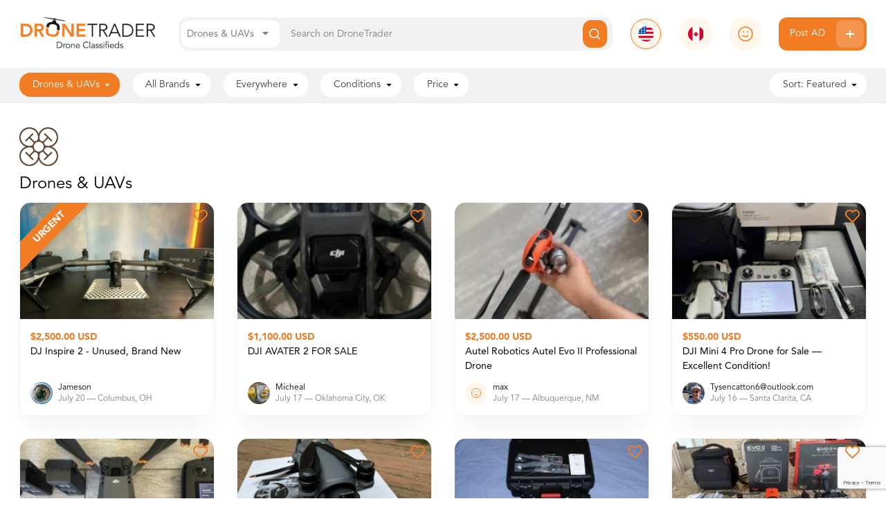

--- FILE ---
content_type: text/html; charset=UTF-8
request_url: https://dronetrader.com/ads?p=4&category=1
body_size: 12478
content:
<!doctype html>
<html class="no-js" lang="en">
<head>
    <meta charset="utf-8" />
    <meta name="csrf-token" content="vaJ6l81KMKN5kRnESe3KaCZkUBFKcImkIZVSh1Wm" />
    <meta http-equiv="x-ua-compatible" content="ie=edge">
    <meta name="viewport" content="width=device-width, initial-scale=1.0" />
    <meta name="google-site-verification" content="u8lUuzKvf-Fj87ev5pRXG-Go_3ZjM5zWCuIjp3xJLM0" />
            <meta name="description" content="United States FREE drone classifieds. Buy or Sell used drones and drone accessories in the USA. List your new or used drones free of charge.">
        <title>DroneTrader.com | Buy and Sell Used, Broken, and Refurbished Drones.</title>
    
    
    <link rel="icon" type="image/png" href="https://dronetrader.com/img/favicon-dronetrader.png"/>

    <link rel="stylesheet" href="/css/main.css?id=1793309a79cef20ea216">
        <!-- Google Tag Manager -->
<script>(function(w,d,s,l,i){w[l]=w[l]||[];w[l].push({'gtm.start':
new Date().getTime(),event:'gtm.js'});var f=d.getElementsByTagName(s)[0],
j=d.createElement(s),dl=l!='dataLayer'?'&l='+l:'';j.async=true;j.src=
'https://www.googletagmanager.com/gtm.js?id='+i+dl;f.parentNode.insertBefore(j,f);
})(window,document,'script','dataLayer','GTM-T5FBXGG');</script>
<!-- End Google Tag Manager -->

     <!-- sentry issue tracking -->
     <script src="https://browser.sentry-cdn.com/5.11.1/bundle.min.js" integrity="sha384-r7/ZcDRYpWjCNXLUKk3iuyyyEcDJ+o+3M5CqXP5GUGODYbolXewNHAZLYSJ3ZHcV" crossorigin="anonymous" defer></script>
     <script defer>
        function setupSentry() {
            if ('Sentry' in window) {
                Sentry.init({ dsn: 'https://67f719939f3149c58e14cc04140f788b@sentry.io/1979073' });
            } else {
                setTimeout(setupSentry, 100);
            }
        }
        setupSentry()
     </script>

    <!-- Needs to be in the head -->
    <script type="module" src="https://cdn.jsdelivr.net/gh/alpinejs/alpine@v2.x.x/dist/alpine.min.js"></script>
    <script nomodule src="https://cdn.jsdelivr.net/gh/alpinejs/alpine@v2.x.x/dist/alpine-ie11.min.js" defer></script>
    <script>
        window.GOOGLE_API_KEY = 'AIzaSyAhptTxlHAik8OTtmhJI-dDvFYrge6cyW8';
    </script>
</head>

<body>
    <header class="site sticky top-0 z-1000 bg-white " x-data="{ open: false }">
    <div class="container">
        <div class="flex flex-wrap lg:flex-no-wrap header-wrapper">
            <div class="w-1/2 lg:w-auto lg:flex-shrink">
                <a href="/">
                    <img src='https://dronetrader.com/img/dronetrader/logo-med.png' alt="DroneTrader" class="logo mb-5 lg:mb-0">
                </a>
            </div>
            <div class="w-1/2 mb-6 lg:hidden">
                <img src='https://dronetrader.com/img/menubutton.svg' class="ml-auto cursor-pointer"  @click="open = true" />
            </div>

            <form action='/ads' class="search bg-gray-light flex-grow flex w-full lg:w-auto" x-data="{open: false, category: {
                id: 1,
                name: 'Drones &amp; UAVs',
            }}">
                <div class="category-picker inline-block text-gray-text bg-white whitespace-no-wrap z-50 cursor-pointer" @click.stop='open = !open'>
                    <input type="hidden" name='category' x-model='category.id'>
                    <span x-text='category.name'>Drones &amp; UAVs</span> <i class="fas fa-caret-down mx-2"></i>
                    <ul x-show='open' class='dropdown bg-white border border-gray-light rounded-12 px-5 py-3 absolute w-48' x-cloak @click.window='open = false'>
                                                    <li
                                @click.stop='open = false; category = {id: 1, name: "Drones &amp; UAVs"}'
                                class='font-medium'
                            >Drones &amp; UAVs</li>
                                                    <li
                                @click.stop='open = false; category = {id: 2, name: "Accessories"}'
                                class='font-medium'
                            >Accessories</li>
                                                    <li
                                @click.stop='open = false; category = {id: 3, name: "Miscellaneous"}'
                                class='font-medium'
                            >Miscellaneous</li>
                                                    <li
                                @click.stop='open = false; category = {id: 4, name: "Services"}'
                                class='font-medium'
                            >Services</li>
                                                    <li
                                @click.stop='open = false; category = {id: 5, name: "Rentals"}'
                                class='font-medium'
                            >Rentals</li>
                                            </ul>
                </div>
                <input type="text" placeholder="Search on DroneTrader" class="flex-grow" name='s' value=''>
                <button class="button search primary flex justify-center items-center">
                    <img src="https://dronetrader.com/img/search.svg" alt="Search Icon">
                </button>
            </form>
            <div class="header-icon hidden lg:block  selected ">
                <a href="//dronetrader.com">
                    <img src="https://dronetrader.com/img/united-states.svg" alt="American Flag">
                </a>
            </div>
            <div class="header-icon hidden lg:block ">
                <a href="//canada.dronetrader.com">
                    <img src="https://dronetrader.com/img/canada.svg" alt="Canadian Flag">
                </a>
            </div>
                            <div>
                    <div class="header-icon full hidden lg:block">
                        <a href='/login'>
                            <img src="https://dronetrader.com/img/guest-user.svg" class="object-cover" >
                        </a>
                    </div>
                </div>
                        <a href="/post" class="btn primary post-ad hidden lg:flex whitespace-no-wrap">
                Post AD
                <img src="https://dronetrader.com/img/plus-buttonwith-bg.svg" alt="Post Ad Icon">
            </a>
        </div>
    </div>
    <div :class="{'mobile-menu': true, 'open': open === true}" x-cloak>
        <div class="overlay"  @click="open = false"></div>
        <ul class="pb-2 overflow-auto">
            <li>
                <a href="//canada.dronetrader.com" class="flex items-center">
                    <div class="header-icon">
                                                    <img src="https://dronetrader.com/img/united-states.svg" alt="American Flag">
                                            </div>
                    <span class="font-black">
                                                    United States
                                            </span>
                </a>
            </li>
            

                            <li class="flex items-center">
                    <a href='/account' class='block w-full flex items-center cursor-pointer'>
                        <div class="inline-block header-icon full">
                            <img src="https://dronetrader.com/img/guest-user.svg" class="object-cover">
                        </div>
                        <span class="font-black">
                            Login / Register
                        </span>
                    </a>
                </li>
            
            <li class="seperator"></li>
            <li class="mt-0">
                <a href='/post' class="btn primary post-ad flex w-full justify-between items-center h-40px">
                    <span>Post AD</span>
                    <img src="https://dronetrader.com/img/plus-buttonwith-bg.svg" alt="Post Ad Icon">
                </a>
            </li>
            <li class="seperator"></li>
            <li style="margin-top: 12px;">
                <a href="/ads?category" class="cursor-pointer">All Categories</a>
            </li>
                            <li>
                    <a href="/ads?category=1" class="cursor-pointer">Drones &amp; UAVs</a>
                </li>
                            <li>
                    <a href="/ads?category=2" class="cursor-pointer">Accessories</a>
                </li>
                            <li>
                    <a href="/ads?category=3" class="cursor-pointer">Miscellaneous</a>
                </li>
                            <li>
                    <a href="/ads?category=4" class="cursor-pointer">Services</a>
                </li>
                            <li>
                    <a href="/ads?category=5" class="cursor-pointer">Rentals</a>
                </li>
                    </ul>
    </div>
    <div class="bg-gray-light" id="filters">
    <div class='filters-overlay md:hidden' v-cloak v-if='open'></div>
    <div class='filters-container'>
        <div class="flex whitespace-no-wrap">
            <div :class="{
                'text-gray-dark bg-white': !category,
                'text-white bg-brand-primary': category
            }" class="bg-white text-dark-gray rounded-16 pl-4 py-2 pr-3 mr-4 relative cursor-pointer select-none" @click='toggle("category")'>
                <span v-cloak v-if='category'>{{ allCategories[category] }}</span>
                <span v-else>All Categories</span>
                <img :src='"/img/caret-down-" + (category ? "white" : "black") + ".svg"' class='inline mx-1' />
                <div class='filter-dropdown w-64' v-cloak v-show='open == "category"' @click.stop>
                    <ul>
                        <li class='px-1 py-3 whitespace-no-wrap'>
                            <label>
                                <input type='radio' class='checkbox' v-model='category' :value='null' />
                                <span>All Categories</span>
                            </label>
                        </li>
                                                    <li class='px-1 py-3 whitespace-no-wrap'>
                                <label>
                                    <input type='radio' class='checkbox' v-model='category' value='1' />
                                    <span>Drones &amp; UAVs</span>
                                </label>
                            </li>
                                                    <li class='px-1 py-3 whitespace-no-wrap'>
                                <label>
                                    <input type='radio' class='checkbox' v-model='category' value='2' />
                                    <span>Accessories</span>
                                </label>
                            </li>
                                                    <li class='px-1 py-3 whitespace-no-wrap'>
                                <label>
                                    <input type='radio' class='checkbox' v-model='category' value='3' />
                                    <span>Miscellaneous</span>
                                </label>
                            </li>
                                                    <li class='px-1 py-3 whitespace-no-wrap'>
                                <label>
                                    <input type='radio' class='checkbox' v-model='category' value='4' />
                                    <span>Services</span>
                                </label>
                            </li>
                                                    <li class='px-1 py-3 whitespace-no-wrap'>
                                <label>
                                    <input type='radio' class='checkbox' v-model='category' value='5' />
                                    <span>Rentals</span>
                                </label>
                            </li>
                                            </ul>
                    <div class="flex flex-row-reverse text-sm items-center mt-3">
                        <button class='primary ml-2 font-black h-40px' @click.stop.prevent='filter()'>Apply</button>
                        <a href='#' class='font-black' @click.stop.prevent='open = null'>Cancel</a>
                    </div>
                </div>
            </div>

                            <div :class="{
                    'text-gray-dark bg-white': !subcategory,
                    'text-white bg-brand-primary': subcategory
                }" v-cloak class="bg-white text-dark-gray rounded-16 pl-4 py-2 pr-3 mr-4 relative cursor-pointer select-none" @click='toggle("subcategory")'>
                    <span v-if='subcategory'>{{ subcategory === 'other' ? 'Other' : allSubcategories[subcategory] }}</span>
                    <span v-else-if='allCategories[category] == "Drones & UAVs"'>All Brands</span>
                    <span v-else>All Subcategories</span>
                    <img :src='"/img/caret-down-" + (subcategory ? "white" : "black") + ".svg"' class='inline mx-1' />
                    <div class='filter-dropdown w-64' v-show='open == "subcategory"'  @click.stop>
                        <ul class="max-h">
                            <li class='px-1 py-3 whitespace-no-wrap'>
                                <label>
                                    <input type='radio' class='checkbox' v-model='subcategory' :value='null' />
                                    <span v-if='allCategories[category] == "Drones & UAVs"'>All Brands</span>
                                    <span v-else>All Subcategories</span>
                                </label>
                            </li>
                                                            <li class='px-1 py-3 whitespace-no-wrap'>
                                    <label>
                                        <input type='radio' class='checkbox' v-model='subcategory' value='239' />
                                        <span>Leica Drones</span>
                                    </label>
                                </li>
                                                            <li class='px-1 py-3 whitespace-no-wrap'>
                                    <label>
                                        <input type='radio' class='checkbox' v-model='subcategory' value='6' />
                                        <span>DJI</span>
                                    </label>
                                </li>
                                                            <li class='px-1 py-3 whitespace-no-wrap'>
                                    <label>
                                        <input type='radio' class='checkbox' v-model='subcategory' value='7' />
                                        <span>3DR</span>
                                    </label>
                                </li>
                                                            <li class='px-1 py-3 whitespace-no-wrap'>
                                    <label>
                                        <input type='radio' class='checkbox' v-model='subcategory' value='175' />
                                        <span>AeroNavics</span>
                                    </label>
                                </li>
                                                            <li class='px-1 py-3 whitespace-no-wrap'>
                                    <label>
                                        <input type='radio' class='checkbox' v-model='subcategory' value='171' />
                                        <span>AeroVironment</span>
                                    </label>
                                </li>
                                                            <li class='px-1 py-3 whitespace-no-wrap'>
                                    <label>
                                        <input type='radio' class='checkbox' v-model='subcategory' value='79' />
                                        <span>Action Drone</span>
                                    </label>
                                </li>
                                                            <li class='px-1 py-3 whitespace-no-wrap'>
                                    <label>
                                        <input type='radio' class='checkbox' v-model='subcategory' value='75' />
                                        <span>Aerialtronics</span>
                                    </label>
                                </li>
                                                            <li class='px-1 py-3 whitespace-no-wrap'>
                                    <label>
                                        <input type='radio' class='checkbox' v-model='subcategory' value='72' />
                                        <span>Aeryon</span>
                                    </label>
                                </li>
                                                            <li class='px-1 py-3 whitespace-no-wrap'>
                                    <label>
                                        <input type='radio' class='checkbox' v-model='subcategory' value='83' />
                                        <span>AguaDrone</span>
                                    </label>
                                </li>
                                                            <li class='px-1 py-3 whitespace-no-wrap'>
                                    <label>
                                        <input type='radio' class='checkbox' v-model='subcategory' value='142' />
                                        <span>Aibotix</span>
                                    </label>
                                </li>
                                                            <li class='px-1 py-3 whitespace-no-wrap'>
                                    <label>
                                        <input type='radio' class='checkbox' v-model='subcategory' value='189' />
                                        <span>Altus</span>
                                    </label>
                                </li>
                                                            <li class='px-1 py-3 whitespace-no-wrap'>
                                    <label>
                                        <input type='radio' class='checkbox' v-model='subcategory' value='196' />
                                        <span>Applied Aeronautics</span>
                                    </label>
                                </li>
                                                            <li class='px-1 py-3 whitespace-no-wrap'>
                                    <label>
                                        <input type='radio' class='checkbox' v-model='subcategory' value='97' />
                                        <span>Aptonomy</span>
                                    </label>
                                </li>
                                                            <li class='px-1 py-3 whitespace-no-wrap'>
                                    <label>
                                        <input type='radio' class='checkbox' v-model='subcategory' value='67' />
                                        <span>Airlango</span>
                                    </label>
                                </li>
                                                            <li class='px-1 py-3 whitespace-no-wrap'>
                                    <label>
                                        <input type='radio' class='checkbox' v-model='subcategory' value='9' />
                                        <span>AgEagle</span>
                                    </label>
                                </li>
                                                            <li class='px-1 py-3 whitespace-no-wrap'>
                                    <label>
                                        <input type='radio' class='checkbox' v-model='subcategory' value='141' />
                                        <span>Armattan</span>
                                    </label>
                                </li>
                                                            <li class='px-1 py-3 whitespace-no-wrap'>
                                    <label>
                                        <input type='radio' class='checkbox' v-model='subcategory' value='70' />
                                        <span>Autel</span>
                                    </label>
                                </li>
                                                            <li class='px-1 py-3 whitespace-no-wrap'>
                                    <label>
                                        <input type='radio' class='checkbox' v-model='subcategory' value='120' />
                                        <span>AVIDrone</span>
                                    </label>
                                </li>
                                                            <li class='px-1 py-3 whitespace-no-wrap'>
                                    <label>
                                        <input type='radio' class='checkbox' v-model='subcategory' value='107' />
                                        <span>Blade</span>
                                    </label>
                                </li>
                                                            <li class='px-1 py-3 whitespace-no-wrap'>
                                    <label>
                                        <input type='radio' class='checkbox' v-model='subcategory' value='115' />
                                        <span>Connex</span>
                                    </label>
                                </li>
                                                            <li class='px-1 py-3 whitespace-no-wrap'>
                                    <label>
                                        <input type='radio' class='checkbox' v-model='subcategory' value='114' />
                                        <span>Convergence</span>
                                    </label>
                                </li>
                                                            <li class='px-1 py-3 whitespace-no-wrap'>
                                    <label>
                                        <input type='radio' class='checkbox' v-model='subcategory' value='236' />
                                        <span>Copterworks</span>
                                    </label>
                                </li>
                                                            <li class='px-1 py-3 whitespace-no-wrap'>
                                    <label>
                                        <input type='radio' class='checkbox' v-model='subcategory' value='78' />
                                        <span>Draganfly</span>
                                    </label>
                                </li>
                                                            <li class='px-1 py-3 whitespace-no-wrap'>
                                    <label>
                                        <input type='radio' class='checkbox' v-model='subcategory' value='226' />
                                        <span>E-Flite</span>
                                    </label>
                                </li>
                                                            <li class='px-1 py-3 whitespace-no-wrap'>
                                    <label>
                                        <input type='radio' class='checkbox' v-model='subcategory' value='94' />
                                        <span>Ehang</span>
                                    </label>
                                </li>
                                                            <li class='px-1 py-3 whitespace-no-wrap'>
                                    <label>
                                        <input type='radio' class='checkbox' v-model='subcategory' value='105' />
                                        <span>Emax</span>
                                    </label>
                                </li>
                                                            <li class='px-1 py-3 whitespace-no-wrap'>
                                    <label>
                                        <input type='radio' class='checkbox' v-model='subcategory' value='104' />
                                        <span>Fatshark</span>
                                    </label>
                                </li>
                                                            <li class='px-1 py-3 whitespace-no-wrap'>
                                    <label>
                                        <input type='radio' class='checkbox' v-model='subcategory' value='209' />
                                        <span>Foxtech</span>
                                    </label>
                                </li>
                                                            <li class='px-1 py-3 whitespace-no-wrap'>
                                    <label>
                                        <input type='radio' class='checkbox' v-model='subcategory' value='10' />
                                        <span>FreeFly</span>
                                    </label>
                                </li>
                                                            <li class='px-1 py-3 whitespace-no-wrap'>
                                    <label>
                                        <input type='radio' class='checkbox' v-model='subcategory' value='77' />
                                        <span>Flyability</span>
                                    </label>
                                </li>
                                                            <li class='px-1 py-3 whitespace-no-wrap'>
                                    <label>
                                        <input type='radio' class='checkbox' v-model='subcategory' value='117' />
                                        <span>FrSky</span>
                                    </label>
                                </li>
                                                            <li class='px-1 py-3 whitespace-no-wrap'>
                                    <label>
                                        <input type='radio' class='checkbox' v-model='subcategory' value='199' />
                                        <span>Gaui</span>
                                    </label>
                                </li>
                                                            <li class='px-1 py-3 whitespace-no-wrap'>
                                    <label>
                                        <input type='radio' class='checkbox' v-model='subcategory' value='108' />
                                        <span>Gladius</span>
                                    </label>
                                </li>
                                                            <li class='px-1 py-3 whitespace-no-wrap'>
                                    <label>
                                        <input type='radio' class='checkbox' v-model='subcategory' value='65' />
                                        <span>GoPro</span>
                                    </label>
                                </li>
                                                            <li class='px-1 py-3 whitespace-no-wrap'>
                                    <label>
                                        <input type='radio' class='checkbox' v-model='subcategory' value='96' />
                                        <span>Gryphon Dynamics</span>
                                    </label>
                                </li>
                                                            <li class='px-1 py-3 whitespace-no-wrap'>
                                    <label>
                                        <input type='radio' class='checkbox' v-model='subcategory' value='13' />
                                        <span>Hubsan</span>
                                    </label>
                                </li>
                                                            <li class='px-1 py-3 whitespace-no-wrap'>
                                    <label>
                                        <input type='radio' class='checkbox' v-model='subcategory' value='71' />
                                        <span>Insitu</span>
                                    </label>
                                </li>
                                                            <li class='px-1 py-3 whitespace-no-wrap'>
                                    <label>
                                        <input type='radio' class='checkbox' v-model='subcategory' value='69' />
                                        <span>Kespry</span>
                                    </label>
                                </li>
                                                            <li class='px-1 py-3 whitespace-no-wrap'>
                                    <label>
                                        <input type='radio' class='checkbox' v-model='subcategory' value='163' />
                                        <span>Lockheed Martin</span>
                                    </label>
                                </li>
                                                            <li class='px-1 py-3 whitespace-no-wrap'>
                                    <label>
                                        <input type='radio' class='checkbox' v-model='subcategory' value='110' />
                                        <span>Lumenier</span>
                                    </label>
                                </li>
                                                            <li class='px-1 py-3 whitespace-no-wrap'>
                                    <label>
                                        <input type='radio' class='checkbox' v-model='subcategory' value='160' />
                                        <span>MicroDrones</span>
                                    </label>
                                </li>
                                                            <li class='px-1 py-3 whitespace-no-wrap'>
                                    <label>
                                        <input type='radio' class='checkbox' v-model='subcategory' value='14' />
                                        <span>Parrot</span>
                                    </label>
                                </li>
                                                            <li class='px-1 py-3 whitespace-no-wrap'>
                                    <label>
                                        <input type='radio' class='checkbox' v-model='subcategory' value='201' />
                                        <span>Pegasus Aerospace Systems</span>
                                    </label>
                                </li>
                                                            <li class='px-1 py-3 whitespace-no-wrap'>
                                    <label>
                                        <input type='radio' class='checkbox' v-model='subcategory' value='87' />
                                        <span>Precision Hawk</span>
                                    </label>
                                </li>
                                                            <li class='px-1 py-3 whitespace-no-wrap'>
                                    <label>
                                        <input type='radio' class='checkbox' v-model='subcategory' value='125' />
                                        <span>PRODRONE</span>
                                    </label>
                                </li>
                                                            <li class='px-1 py-3 whitespace-no-wrap'>
                                    <label>
                                        <input type='radio' class='checkbox' v-model='subcategory' value='129' />
                                        <span>Protocol</span>
                                    </label>
                                </li>
                                                            <li class='px-1 py-3 whitespace-no-wrap'>
                                    <label>
                                        <input type='radio' class='checkbox' v-model='subcategory' value='223' />
                                        <span>Quaternium</span>
                                    </label>
                                </li>
                                                            <li class='px-1 py-3 whitespace-no-wrap'>
                                    <label>
                                        <input type='radio' class='checkbox' v-model='subcategory' value='111' />
                                        <span>Ritewing</span>
                                    </label>
                                </li>
                                                            <li class='px-1 py-3 whitespace-no-wrap'>
                                    <label>
                                        <input type='radio' class='checkbox' v-model='subcategory' value='11' />
                                        <span>SenseFly</span>
                                    </label>
                                </li>
                                                            <li class='px-1 py-3 whitespace-no-wrap'>
                                    <label>
                                        <input type='radio' class='checkbox' v-model='subcategory' value='168' />
                                        <span>SharperShape</span>
                                    </label>
                                </li>
                                                            <li class='px-1 py-3 whitespace-no-wrap'>
                                    <label>
                                        <input type='radio' class='checkbox' v-model='subcategory' value='86' />
                                        <span>SkySpecs</span>
                                    </label>
                                </li>
                                                            <li class='px-1 py-3 whitespace-no-wrap'>
                                    <label>
                                        <input type='radio' class='checkbox' v-model='subcategory' value='173' />
                                        <span>Skydio</span>
                                    </label>
                                </li>
                                                            <li class='px-1 py-3 whitespace-no-wrap'>
                                    <label>
                                        <input type='radio' class='checkbox' v-model='subcategory' value='82' />
                                        <span>Skyviper</span>
                                    </label>
                                </li>
                                                            <li class='px-1 py-3 whitespace-no-wrap'>
                                    <label>
                                        <input type='radio' class='checkbox' v-model='subcategory' value='150' />
                                        <span>SteadiDrone</span>
                                    </label>
                                </li>
                                                            <li class='px-1 py-3 whitespace-no-wrap'>
                                    <label>
                                        <input type='radio' class='checkbox' v-model='subcategory' value='148' />
                                        <span>Storm Drone</span>
                                    </label>
                                </li>
                                                            <li class='px-1 py-3 whitespace-no-wrap'>
                                    <label>
                                        <input type='radio' class='checkbox' v-model='subcategory' value='220' />
                                        <span>SwellPro</span>
                                    </label>
                                </li>
                                                            <li class='px-1 py-3 whitespace-no-wrap'>
                                    <label>
                                        <input type='radio' class='checkbox' v-model='subcategory' value='118' />
                                        <span>Splash Drone</span>
                                    </label>
                                </li>
                                                            <li class='px-1 py-3 whitespace-no-wrap'>
                                    <label>
                                        <input type='radio' class='checkbox' v-model='subcategory' value='81' />
                                        <span>Syma</span>
                                    </label>
                                </li>
                                                            <li class='px-1 py-3 whitespace-no-wrap'>
                                    <label>
                                        <input type='radio' class='checkbox' v-model='subcategory' value='151' />
                                        <span>Tarot</span>
                                    </label>
                                </li>
                                                            <li class='px-1 py-3 whitespace-no-wrap'>
                                    <label>
                                        <input type='radio' class='checkbox' v-model='subcategory' value='106' />
                                        <span>TBS (Team Black Sheep)</span>
                                    </label>
                                </li>
                                                            <li class='px-1 py-3 whitespace-no-wrap'>
                                    <label>
                                        <input type='radio' class='checkbox' v-model='subcategory' value='113' />
                                        <span>VAS/IBCrazy</span>
                                    </label>
                                </li>
                                                            <li class='px-1 py-3 whitespace-no-wrap'>
                                    <label>
                                        <input type='radio' class='checkbox' v-model='subcategory' value='166' />
                                        <span>Volantex</span>
                                    </label>
                                </li>
                                                            <li class='px-1 py-3 whitespace-no-wrap'>
                                    <label>
                                        <input type='radio' class='checkbox' v-model='subcategory' value='152' />
                                        <span>Vulcan UAV</span>
                                    </label>
                                </li>
                                                            <li class='px-1 py-3 whitespace-no-wrap'>
                                    <label>
                                        <input type='radio' class='checkbox' v-model='subcategory' value='93' />
                                        <span>Walkera</span>
                                    </label>
                                </li>
                                                            <li class='px-1 py-3 whitespace-no-wrap'>
                                    <label>
                                        <input type='radio' class='checkbox' v-model='subcategory' value='109' />
                                        <span>Wingsland</span>
                                    </label>
                                </li>
                                                            <li class='px-1 py-3 whitespace-no-wrap'>
                                    <label>
                                        <input type='radio' class='checkbox' v-model='subcategory' value='194' />
                                        <span>Wingtra</span>
                                    </label>
                                </li>
                                                            <li class='px-1 py-3 whitespace-no-wrap'>
                                    <label>
                                        <input type='radio' class='checkbox' v-model='subcategory' value='12' />
                                        <span>Yuneec</span>
                                    </label>
                                </li>
                                                        <li class='px-1 py-3 whitespace-no-wrap'>
                                <label>
                                    <input type='radio' class='checkbox' v-model='subcategory' value='other' />
                                    <span>Other</span>
                                </label>
                            </li>
                        </ul>
                        <div class="flex flex-row-reverse text-sm items-center mt-3">
                            <button class='primary ml-2 font-black h-40px' @click.stop.prevent='filter()'>Apply</button>
                            <a href='#' class='font-black' @click.stop.prevent='open = null'>Cancel</a>
                        </div>
                    </div>
                </div>
            
            
            <div :class="{
                'text-gray-dark bg-white': !zip,
                'text-white bg-brand-primary':zip 
            }" class="bg-white rounded-16 pl-4 py-2 pr-3 mr-4 relative cursor-pointer select-none" @click='toggle("location")'>
                <span v-cloak v-if='cityState'>{{ cityState }}</span>
                <span v-else>Everywhere</span>
                <img :src='"/img/caret-down-" + (zip ? "white" : "black") + ".svg"' class='inline mx-1' />
                <div class='filter-dropdown w-128' v-cloak v-show='open == "location"'  @click.stop>
                    <div class="flex">
                        <label class="font-medium mr-2">Your Location</label>
                        <span class='text-sm text-gray-dark ml-auto'>We will not share your address publically</span>
                    </div>
                    <form id='form' @submit.stop.prevent @update='locationChanged'>
                        <input class="mb-5" name="location" placeholder="Where are you?" type="text" id='location' v-model='location'>
                    </form>
                    <div id='map' class="w-full h-64 rounded-16"></div>
                    <div class="my-5 mx-2">
                        <vue-slider v-model="distance" :adsorb='true' :contained='true' :data='[10, 25, 50, 100, 250, 500]' :marks='formatDistance' tooltip='none'>
                        </vue-slider>
                    </div>
                    <div class="flex flex-row-reverse text-sm items-center mt-8">
                        <button class='primary ml-2 font-black h-40px' @click.stop.prevent='filter()'>Apply</button>
                        <a href='#' class='font-black' @click.stop.prevent='open = null'>Cancel</a>
                    </div>
                </div>
            </div>
            <div :class="{
                'text-gray-dark bg-white': conditions.length == 0,
                'text-white bg-brand-primary': conditions.length
            }" class="bg-white rounded-16 pl-4 py-2 pr-3 mr-4 relative cursor-pointer select-none" @click='toggle("condition")'>
                Conditions<span v-cloak v-if='conditions.length'>: {{ conditions.length }}</span>
                <img :src='"/img/caret-down-" + (conditions.length === 0 ? "black" : "white") + ".svg"' class='inline mx-1' />
                <div class='filter-dropdown w-64' v-cloak v-show='open == "condition"'  @click.stop>
                    <ul>
                                                    <li class='px-1 py-3 whitespace-no-wrap'>
                                <label>
                                    <input type='checkbox' v-model='conditions' value='1' />
                                    <span>New</span>
                                </label>
                            </li>
                                                    <li class='px-1 py-3 whitespace-no-wrap'>
                                <label>
                                    <input type='checkbox' v-model='conditions' value='2' />
                                    <span>Used</span>
                                </label>
                            </li>
                                                    <li class='px-1 py-3 whitespace-no-wrap'>
                                <label>
                                    <input type='checkbox' v-model='conditions' value='3' />
                                    <span>Store Demo</span>
                                </label>
                            </li>
                                                    <li class='px-1 py-3 whitespace-no-wrap'>
                                <label>
                                    <input type='checkbox' v-model='conditions' value='4' />
                                    <span>Refurbished</span>
                                </label>
                            </li>
                                                    <li class='px-1 py-3 whitespace-no-wrap'>
                                <label>
                                    <input type='checkbox' v-model='conditions' value='5' />
                                    <span>Other</span>
                                </label>
                            </li>
                                            </ul>
                    <div class="flex flex-row-reverse text-sm items-center mt-3">
                        <button class='primary ml-2 font-black h-40px' @click.stop.prevent='filter()'>Apply</button>
                        <a href='#' class='font-black' @click.stop.prevent='open = null'>Cancel</a>
                    </div>
                </div>
            </div>
            <div  :class="{
                'text-gray-dark bg-white': price[0] == 0 && price[1] == 5000,
                'text-white bg-brand-primary': price[0] != 0 || price[1] != 5000
            }" class=" bg-white rounded-16 pl-4 py-2 pr-3 relative cursor-pointer mr-4 select-none" @click='toggle("price")'>
                Price<span v-cloak v-if='price[0] != 0 || price[1] != 5000'>: {{ price[0] | money }} - {{ price[1] | money}}{{ price[1] == 5000 ? '+' : '' }} USD</span>
                <img :src='"/img/caret-down-" + (price[0] == 0 && price[1] == 5000 ? "black" : "white") + ".svg"' class='inline mx-1' />
                <div class='filter-dropdown' v-cloak v-show='open == "price"'  @click.stop>
                    <div class="flex items-center">
                        <span>from</span>
                        <vue-autonumeric
                            v-model="price[0]"
                            :options="{
                                decimalPlaces: 0,
                                currencySymbol: ' USD',
                                currencySymbolPlacement: 's',
                                roundingMethod: 'U',
                                minimumValue: '0',
                                maximumValue: '5000'
                            }"
                            class='text-center mx-2 text-black'
                            style='width: 150px; height: 32px;'
                            placeholder='$0'
                        ></vue-autonumeric>
                        <span>to</span>
                        <vue-autonumeric
                            v-model="price[1]"
                            :options="{
                                decimalPlaces: 0,
                                currencySymbol: (price[1] === 5000 ? '+' : '') + ' USD',
                                currencySymbolPlacement: 's',
                                roundingMethod: 'U',
                                minimumValue: '0',
                                maximumValue: '5000'
                            }"
                            class='text-center ml-2 text-black'
                            style='width: 150px; height: 32px;'
                            placeholder='$5000+'
                        ></vue-autonumeric>
                    </div>
                    <div class="my-5">
                        <vue-slider v-model="price" :enable-cross='false' :min='0' :max='5000' :interval='10' tooltip='none'>
                        </vue-slider>
                    </div>
                    <div class="flex flex-row-reverse text-sm items-center mt-3">
                        <button class='primary ml-2 font-black h-40px' @click.stop.prevent='filter()'>Apply</button>
                        <a href='#' class='font-black' @click.stop.prevent='open = null'>Cancel</a>
                    </div>
                </div>
            </div>
            <div class="ml-auto text-gray-dark bg-white rounded-16 pl-4 py-2 pr-3 relative cursor-pointer select-none" @click='toggle("sorting")'>
                Sort:
                <span v-cloak>{{ sortOpts[sortby] }}</span>
                <img src='/img/caret-down-black.svg' class='inline mx-1' />
                <div class='filter-dropdown right-0 sort-dropdown' v-cloak v-show='open == "sorting"'  @click.stop>
                    <ul>
                        <li
                            v-for='(val, key) in sortOpts'
                            :key='key'
                            class='px-1 py-3 whitespace-no-wrap cursor-pointer'
                        >
                            <label>
                                <input type='radio' class='checkbox' v-model='sortby' :value='key' />
                                <span>{{ val }}</span>
                            </label>
                        </li>
                    </ul>
                    <div class="flex flex-row-reverse text-sm items-center mt-3">
                        <button class='primary ml-2 font-black h-40px' @click.stop.prevent='filter()'>Apply</button>
                        <a href='#' class='font-black' @click.stop.prevent='open = null'>Cancel</a>
                    </div>
                </div>
            </div>
            <div class='md:hidden' style='min-width: 2.5rem;'></div>
        </div>
    </div>
</div>
</header>            
            <div class="container">
        <div class="px-5 md:px-0">
                            <div>
                                            <img src='/storage/admin/categories/Drones &amp; UAVs.png' class='h-16 object-contain mb-2' />
                    
                    <h2 class='text-3xl mb-2'>
                        
                        
                        Drones &amp; UAVs
                    </h2>

                                    </div>
                        <div class="ad-cards flex flex-wrap">
                <div class='ad-card ' x-data="{ isFavorite: false}">
    <a href="https://dronetrader.com/ads/dj-inspire-2-unused-brand-new">
        <div
            @click.stop.prevent='toggleFavorite(6270).then(function() { isFavorite = !isFavorite })'
            class="favorite z-10 absolute top-0 right-0 text-brand-primary h-40px w-40px flex items-center justify-center text-2xl cursor-pointer"
        >
            <i :class="{'fa-heart': true, fa: isFavorite, far: !isFavorite}" style="margin: 10px;"></i>
        </div>
                    <div class="urgent"><span>URGENT</span></div>
                            <img src='https://djb2uu9wt7usj.cloudfront.net/images/6270-thumb/image6270-wDhROLBBIGJfmOdh.JPG' class='thumbnail' alt="DJ Inspire 2 - Unused, Brand New Image" />
                <div>
            <div class="price">
                $2,500.00 USD
            </div>
            <div class="title">DJ Inspire 2 - Unused, Brand New</div>
            <div class="user items-center">
                                    <img src='https://djb2uu9wt7usj.cloudfront.net/images/14966-thumb/image14966-TQIDFjDfzUf0DRdR.jpg' class='object-cover' alt="Jameson Avatar" /> 
                    <div>
                        <div>Jameson</div>
                        <div class='posted-at'>
                            July 20
                                                            <div class='location'>&mdash; Columbus, OH</div>
                                                    </div>
                    </div>
                            </div>
        </div>
    </a>
</div><div class='ad-card ' x-data="{ isFavorite: false}">
    <a href="https://dronetrader.com/ads/dji-avater-2-for-sale">
        <div
            @click.stop.prevent='toggleFavorite(6261).then(function() { isFavorite = !isFavorite })'
            class="favorite z-10 absolute top-0 right-0 text-brand-primary h-40px w-40px flex items-center justify-center text-2xl cursor-pointer"
        >
            <i :class="{'fa-heart': true, fa: isFavorite, far: !isFavorite}" style="margin: 10px;"></i>
        </div>
                            <img src='https://djb2uu9wt7usj.cloudfront.net/images/6261-thumb/image6261-cTHzzRdmhdN7vu1Z.jpeg' class='thumbnail' alt="DJI AVATER 2 FOR SALE Image" />
                <div>
            <div class="price">
                $1,100.00 USD
            </div>
            <div class="title">DJI AVATER 2 FOR SALE</div>
            <div class="user items-center">
                                    <img src='https://djb2uu9wt7usj.cloudfront.net/images/13625-thumb/image13625-wq53qraxPO5FFY8l.jpg' class='object-cover' alt="Micheal Avatar" /> 
                    <div>
                        <div>Micheal</div>
                        <div class='posted-at'>
                            July 17
                                                            <div class='location'>&mdash; Oklahoma City, OK</div>
                                                    </div>
                    </div>
                            </div>
        </div>
    </a>
</div><div class='ad-card ' x-data="{ isFavorite: false}">
    <a href="https://dronetrader.com/ads/autel-robotics-autel-evo-ii-professional-drone">
        <div
            @click.stop.prevent='toggleFavorite(6256).then(function() { isFavorite = !isFavorite })'
            class="favorite z-10 absolute top-0 right-0 text-brand-primary h-40px w-40px flex items-center justify-center text-2xl cursor-pointer"
        >
            <i :class="{'fa-heart': true, fa: isFavorite, far: !isFavorite}" style="margin: 10px;"></i>
        </div>
                            <img src='https://djb2uu9wt7usj.cloudfront.net/images/6256-thumb/image6256-eKTYK4rTQHZ0Eu11.jpg' class='thumbnail' alt="Autel Robotics Autel Evo II Professional Drone Image" />
                <div>
            <div class="price">
                $2,500.00 USD
            </div>
            <div class="title">Autel Robotics Autel Evo II Professional Drone</div>
            <div class="user items-center">
                                    <img src='https://dronetrader.com/img/guest-user.svg' class='object-cover' alt="max Avatar" /> 
                    <div>
                        <div>max</div>
                        <div class='posted-at'>
                            July 17
                                                            <div class='location'>&mdash; Albuquerque, NM</div>
                                                    </div>
                    </div>
                            </div>
        </div>
    </a>
</div><div class='ad-card ' x-data="{ isFavorite: false}">
    <a href="https://dronetrader.com/ads/dji-mini-4-pro-drone-for-sale-excellent-condition">
        <div
            @click.stop.prevent='toggleFavorite(6254).then(function() { isFavorite = !isFavorite })'
            class="favorite z-10 absolute top-0 right-0 text-brand-primary h-40px w-40px flex items-center justify-center text-2xl cursor-pointer"
        >
            <i :class="{'fa-heart': true, fa: isFavorite, far: !isFavorite}" style="margin: 10px;"></i>
        </div>
                            <img src='https://djb2uu9wt7usj.cloudfront.net/images/6254-thumb/image6254-m846LwH93jKYCGqq.jpeg' class='thumbnail' alt="DJI Mini 4 Pro Drone for Sale — Excellent Condition! Image" />
                <div>
            <div class="price">
                $550.00 USD
            </div>
            <div class="title">DJI Mini 4 Pro Drone for Sale — Excellent Condition!</div>
            <div class="user items-center">
                                    <img src='https://djb2uu9wt7usj.cloudfront.net/images/14941-thumb/image14941-N2MV3MCXM7hszEdy.jpg' class='object-cover' alt="Tysencatton6@outlook.com Avatar" /> 
                    <div>
                        <div>Tysencatton6@outlook.com</div>
                        <div class='posted-at'>
                            July 16
                                                            <div class='location'>&mdash; Santa Clarita, CA</div>
                                                    </div>
                    </div>
                            </div>
        </div>
    </a>
</div><div class='ad-card ' x-data="{ isFavorite: false}">
    <a href="https://dronetrader.com/ads/dji-mavic-3-pro-cine-premium-combo-drone-with-rc-pro4-batteries-gpc-case">
        <div
            @click.stop.prevent='toggleFavorite(6252).then(function() { isFavorite = !isFavorite })'
            class="favorite z-10 absolute top-0 right-0 text-brand-primary h-40px w-40px flex items-center justify-center text-2xl cursor-pointer"
        >
            <i :class="{'fa-heart': true, fa: isFavorite, far: !isFavorite}" style="margin: 10px;"></i>
        </div>
                            <img src='https://djb2uu9wt7usj.cloudfront.net/images/6252-thumb/image6252-JDXA507KSeMsYl7o.jpg' class='thumbnail' alt="DJI MAVIC 3 PRO CINE Premium Combo Drone with RC Pro4 Batteries GPC CASE Image" />
                <div>
            <div class="price">
                $2,700.00 USD
            </div>
            <div class="title">DJI MAVIC 3 PRO CINE Premium Combo Drone with RC Pro4 Batteries GPC CASE</div>
            <div class="user items-center">
                                    <img src='https://djb2uu9wt7usj.cloudfront.net/images/14935-thumb/image14935-MMVWDdiEdHQ0e0di.jpg' class='object-cover' alt="fildo Avatar" /> 
                    <div>
                        <div>fildo</div>
                        <div class='posted-at'>
                            July 16
                                                            <div class='location'>&mdash; Wilmington, DE</div>
                                                    </div>
                    </div>
                            </div>
        </div>
    </a>
</div><div class='ad-card ' x-data="{ isFavorite: false}">
    <a href="https://dronetrader.com/ads/mavic-4-pro-creator-combo">
        <div
            @click.stop.prevent='toggleFavorite(6248).then(function() { isFavorite = !isFavorite })'
            class="favorite z-10 absolute top-0 right-0 text-brand-primary h-40px w-40px flex items-center justify-center text-2xl cursor-pointer"
        >
            <i :class="{'fa-heart': true, fa: isFavorite, far: !isFavorite}" style="margin: 10px;"></i>
        </div>
                            <img src='https://djb2uu9wt7usj.cloudfront.net/images/6248-thumb/image6248-XQ5BUCYI5BQfRG2r.jpg' class='thumbnail' alt="Mavic 4 Pro Creator Combo Image" />
                <div>
            <div class="price">
                $5,000.00 USD
            </div>
            <div class="title">Mavic 4 Pro Creator Combo</div>
            <div class="user items-center">
                                    <img src='https://dronetrader.com/img/guest-user.svg' class='object-cover' alt="max Avatar" /> 
                    <div>
                        <div>max</div>
                        <div class='posted-at'>
                            July 15
                                                            <div class='location'>&mdash; Summerville, SC</div>
                                                    </div>
                    </div>
                            </div>
        </div>
    </a>
</div><div class='ad-card ' x-data="{ isFavorite: false}">
    <a href="https://dronetrader.com/ads/dji-mavic-3-pro-drone-fly-more-combo-with-rc-pro-rm510-512-gb">
        <div
            @click.stop.prevent='toggleFavorite(6246).then(function() { isFavorite = !isFavorite })'
            class="favorite z-10 absolute top-0 right-0 text-brand-primary h-40px w-40px flex items-center justify-center text-2xl cursor-pointer"
        >
            <i :class="{'fa-heart': true, fa: isFavorite, far: !isFavorite}" style="margin: 10px;"></i>
        </div>
                            <img src='https://djb2uu9wt7usj.cloudfront.net/images/6246-thumb/image6246-ep0mrvpn7NdUfH9C.jpg' class='thumbnail' alt="DJI Mavic 3 Pro Drone Fly More Combo with RC Pro (RM510) &amp;amp; 512 GB Image" />
                <div>
            <div class="price">
                $3,500.00 USD
            </div>
            <div class="title">DJI Mavic 3 Pro Drone Fly More Combo with RC Pro (RM510) &amp; 512 GB</div>
            <div class="user items-center">
                                    <img src='https://dronetrader.com/img/guest-user.svg' class='object-cover' alt="gazpilot Avatar" /> 
                    <div>
                        <div>gazpilot</div>
                        <div class='posted-at'>
                            July 14
                                                            <div class='location'>&mdash; Summerville, SC</div>
                                                    </div>
                    </div>
                            </div>
        </div>
    </a>
</div><div class='ad-card ' x-data="{ isFavorite: false}">
    <a href="https://dronetrader.com/ads/autel-robotics-evo-ii-pro-6k-drone-plus">
        <div
            @click.stop.prevent='toggleFavorite(6241).then(function() { isFavorite = !isFavorite })'
            class="favorite z-10 absolute top-0 right-0 text-brand-primary h-40px w-40px flex items-center justify-center text-2xl cursor-pointer"
        >
            <i :class="{'fa-heart': true, fa: isFavorite, far: !isFavorite}" style="margin: 10px;"></i>
        </div>
                            <img src='https://djb2uu9wt7usj.cloudfront.net/images/6241-thumb/image6241-VBaMTnpxzRT6AlY1.webp' class='thumbnail' alt="Autel Robotics EVO II Pro 6K drone PLUS Image" />
                <div>
            <div class="price">
                $1,000.00 USD
            </div>
            <div class="title">Autel Robotics EVO II Pro 6K drone PLUS</div>
            <div class="user items-center">
                                    <img src='https://djb2uu9wt7usj.cloudfront.net/images/14616-thumb/image14616-olsw95RM1YrM5HRx.jpg' class='object-cover' alt="Jan Avatar" /> 
                    <div>
                        <div>Jan</div>
                        <div class='posted-at'>
                            July 12
                                                            <div class='location'>&mdash; Texas City, TX</div>
                                                    </div>
                    </div>
                            </div>
        </div>
    </a>
</div><div class='ad-card ' x-data="{ isFavorite: false}">
    <a href="https://dronetrader.com/ads/dji-agras-series-spraying-drones-for-sale">
        <div
            @click.stop.prevent='toggleFavorite(6240).then(function() { isFavorite = !isFavorite })'
            class="favorite z-10 absolute top-0 right-0 text-brand-primary h-40px w-40px flex items-center justify-center text-2xl cursor-pointer"
        >
            <i :class="{'fa-heart': true, fa: isFavorite, far: !isFavorite}" style="margin: 10px;"></i>
        </div>
                            <img src='https://djb2uu9wt7usj.cloudfront.net/images/6240-thumb/image6240-yVu1O06uu8aiegPN.jpeg' class='thumbnail' alt="DJI Agras Series Spraying Drones For Sale Image" />
                <div>
            <div class="price">
                FREE USD
            </div>
            <div class="title">DJI Agras Series Spraying Drones For Sale</div>
            <div class="user items-center">
                                    <img src='https://djb2uu9wt7usj.cloudfront.net/images/14616-thumb/image14616-olsw95RM1YrM5HRx.jpg' class='object-cover' alt="Jan Avatar" /> 
                    <div>
                        <div>Jan</div>
                        <div class='posted-at'>
                            July 12
                                                            <div class='location'>&mdash; Texas City, TX</div>
                                                    </div>
                    </div>
                            </div>
        </div>
    </a>
</div><div class='ad-card ' x-data="{ isFavorite: false}">
    <a href="https://dronetrader.com/ads/test">
        <div
            @click.stop.prevent='toggleFavorite(6238).then(function() { isFavorite = !isFavorite })'
            class="favorite z-10 absolute top-0 right-0 text-brand-primary h-40px w-40px flex items-center justify-center text-2xl cursor-pointer"
        >
            <i :class="{'fa-heart': true, fa: isFavorite, far: !isFavorite}" style="margin: 10px;"></i>
        </div>
                            <img src='https://djb2uu9wt7usj.cloudfront.net/images/6238-thumb/image6238-8fG1QLGU36D11oFm.JPEG' class='thumbnail' alt="For Sale: DJI Matrice 30 Enterprise Drone Kit – Flown Once, Like New Image" />
                <div>
            <div class="price">
                $5,000.00 USD
            </div>
            <div class="title">For Sale: DJI Matrice 30 Enterprise Drone Kit – Flown Once, Like New</div>
            <div class="user items-center">
                                    <img src='https://dronetrader.com/img/guest-user.svg' class='object-cover' alt="Kristin Avatar" /> 
                    <div>
                        <div>Kristin</div>
                        <div class='posted-at'>
                            July 11
                                                            <div class='location'>&mdash; Santa Ana, CA</div>
                                                    </div>
                    </div>
                            </div>
        </div>
    </a>
</div><div class='ad-card ' x-data="{ isFavorite: false}">
    <a href="https://dronetrader.com/ads/less-than-7-hours-of-short-flights-too-big-for-us">
        <div
            @click.stop.prevent='toggleFavorite(6237).then(function() { isFavorite = !isFavorite })'
            class="favorite z-10 absolute top-0 right-0 text-brand-primary h-40px w-40px flex items-center justify-center text-2xl cursor-pointer"
        >
            <i :class="{'fa-heart': true, fa: isFavorite, far: !isFavorite}" style="margin: 10px;"></i>
        </div>
                            <img src='https://djb2uu9wt7usj.cloudfront.net/images/6237-thumb/image6237-Ufr71leLqk9Oh7ik.jpg' class='thumbnail' alt="Less than 7 Hours of short flights!! Too big for us! Image" />
                <div>
            <div class="price">
                $5,000.00 USD
            </div>
            <div class="title">Less than 7 Hours of short flights!! Too big for us!</div>
            <div class="user items-center">
                                    <img src='https://djb2uu9wt7usj.cloudfront.net/images/14912-thumb/image14912-TXP3qxwkEISW6PSD.png' class='object-cover' alt="Luke Avatar" /> 
                    <div>
                        <div>Luke</div>
                        <div class='posted-at'>
                            July 11
                                                            <div class='location'>&mdash; Alvarado, TX</div>
                                                    </div>
                    </div>
                            </div>
        </div>
    </a>
</div><div class='ad-card ' x-data="{ isFavorite: false}">
    <a href="https://dronetrader.com/ads/dji-matrice-200-m200-v2-drone-set-case-smartcontroller-batteries-etc">
        <div
            @click.stop.prevent='toggleFavorite(6233).then(function() { isFavorite = !isFavorite })'
            class="favorite z-10 absolute top-0 right-0 text-brand-primary h-40px w-40px flex items-center justify-center text-2xl cursor-pointer"
        >
            <i :class="{'fa-heart': true, fa: isFavorite, far: !isFavorite}" style="margin: 10px;"></i>
        </div>
                            <img src='https://djb2uu9wt7usj.cloudfront.net/images/6233-thumb/image6233-Gnvoj34wJF4WLsyt.jpg' class='thumbnail' alt="DJI Matrice 200 M200 V2 Drone Set (Case, SmartController, &amp;amp; Batteries, Etc) Image" />
                <div>
            <div class="price">
                $2,100.00 USD
            </div>
            <div class="title">DJI Matrice 200 M200 V2 Drone Set (Case, SmartController, &amp; Batteries, Etc)</div>
            <div class="user items-center">
                                    <img src='https://dronetrader.com/img/guest-user.svg' class='object-cover' alt="thiravi192@gmail.com Avatar" /> 
                    <div>
                        <div>thiravi192@gmail.com</div>
                        <div class='posted-at'>
                            July 10
                                                            <div class='location'>&mdash; Northville, NY</div>
                                                    </div>
                    </div>
                            </div>
        </div>
    </a>
</div><div class='ad-card ' x-data="{ isFavorite: false}">
    <a href="https://dronetrader.com/ads/dji-matrice-300-rtk-with-three-cameras">
        <div
            @click.stop.prevent='toggleFavorite(6231).then(function() { isFavorite = !isFavorite })'
            class="favorite z-10 absolute top-0 right-0 text-brand-primary h-40px w-40px flex items-center justify-center text-2xl cursor-pointer"
        >
            <i :class="{'fa-heart': true, fa: isFavorite, far: !isFavorite}" style="margin: 10px;"></i>
        </div>
                            <img src='https://djb2uu9wt7usj.cloudfront.net/images/6231-thumb/image6231-V2Vou2z9aE4s41wO.jpg' class='thumbnail' alt="DJI Matrice 300 RTK with three cameras Image" />
                <div>
            <div class="price">
                $19,400.00 USD
            </div>
            <div class="title">DJI Matrice 300 RTK with three cameras</div>
            <div class="user items-center">
                                    <img src='https://dronetrader.com/img/guest-user.svg' class='object-cover' alt="thiravi192@gmail.com Avatar" /> 
                    <div>
                        <div>thiravi192@gmail.com</div>
                        <div class='posted-at'>
                            July 10
                                                            <div class='location'>&mdash; New York, NY</div>
                                                    </div>
                    </div>
                            </div>
        </div>
    </a>
</div><div class='ad-card ' x-data="{ isFavorite: false}">
    <a href="https://dronetrader.com/ads/new-dji-air-3s-drone-fly-more-combo-dji-rc2">
        <div
            @click.stop.prevent='toggleFavorite(6227).then(function() { isFavorite = !isFavorite })'
            class="favorite z-10 absolute top-0 right-0 text-brand-primary h-40px w-40px flex items-center justify-center text-2xl cursor-pointer"
        >
            <i :class="{'fa-heart': true, fa: isFavorite, far: !isFavorite}" style="margin: 10px;"></i>
        </div>
                            <img src='https://djb2uu9wt7usj.cloudfront.net/images/6227-thumb/image6227-8bCSKEIIW1hbJuNz.webp' class='thumbnail' alt="NEW DJI Air 3S Drone Fly More Combo (DJI RC2) Image" />
                <div>
            <div class="price">
                $1,300.00 USD
            </div>
            <div class="title">NEW DJI Air 3S Drone Fly More Combo (DJI RC2)</div>
            <div class="user items-center">
                                    <img src='https://dronetrader.com/img/guest-user.svg' class='object-cover' alt="wjmcb Avatar" /> 
                    <div>
                        <div>wjmcb</div>
                        <div class='posted-at'>
                            July 9
                                                            <div class='location'>&mdash; Los Angeles, CA</div>
                                                    </div>
                    </div>
                            </div>
        </div>
    </a>
</div><div class='ad-card ' x-data="{ isFavorite: false}">
    <a href="https://dronetrader.com/ads/dji-mini-4-pro-fly-more-camera-drone-rc-2-remote-nd-filter-low-flight-time-ups">
        <div
            @click.stop.prevent='toggleFavorite(6225).then(function() { isFavorite = !isFavorite })'
            class="favorite z-10 absolute top-0 right-0 text-brand-primary h-40px w-40px flex items-center justify-center text-2xl cursor-pointer"
        >
            <i :class="{'fa-heart': true, fa: isFavorite, far: !isFavorite}" style="margin: 10px;"></i>
        </div>
                            <img src='https://djb2uu9wt7usj.cloudfront.net/images/6225-thumb/image6225-h6YJALouto1u6tO8.webp' class='thumbnail' alt="DJI Mini 4 Pro Fly More Camera Drone RC 2 Remote ND filter low flight time UPS Image" />
                <div>
            <div class="price">
                $1,000.00 USD
            </div>
            <div class="title">DJI Mini 4 Pro Fly More Camera Drone RC 2 Remote ND filter low flight time UPS</div>
            <div class="user items-center">
                                    <img src='https://dronetrader.com/img/guest-user.svg' class='object-cover' alt="pkunk Avatar" /> 
                    <div>
                        <div>pkunk</div>
                        <div class='posted-at'>
                            July 8
                                                            <div class='location'>&mdash; Texas City, TX</div>
                                                    </div>
                    </div>
                            </div>
        </div>
    </a>
</div><div class='ad-card ' x-data="{ isFavorite: false}">
    <a href="https://dronetrader.com/ads/dji-phantom-4-pro-2">
        <div
            @click.stop.prevent='toggleFavorite(6222).then(function() { isFavorite = !isFavorite })'
            class="favorite z-10 absolute top-0 right-0 text-brand-primary h-40px w-40px flex items-center justify-center text-2xl cursor-pointer"
        >
            <i :class="{'fa-heart': true, fa: isFavorite, far: !isFavorite}" style="margin: 10px;"></i>
        </div>
                            <img src='https://djb2uu9wt7usj.cloudfront.net/images/6222-thumb/image6222-KuJQj5LNOYCVFjyM.jpg' class='thumbnail' alt="DJI Phantom 4 Pro Image" />
                <div>
            <div class="price">
                $450.00 USD
            </div>
            <div class="title">DJI Phantom 4 Pro</div>
            <div class="user items-center">
                                    <img src='https://dronetrader.com/img/guest-user.svg' class='object-cover' alt="Bernadette Avatar" /> 
                    <div>
                        <div>Bernadette</div>
                        <div class='posted-at'>
                            July 5
                                                            <div class='location'>&mdash; Jacksonville, FL</div>
                                                    </div>
                    </div>
                            </div>
        </div>
    </a>
</div><div class='ad-card ' x-data="{ isFavorite: false}">
    <a href="https://dronetrader.com/ads/dji-agras-t10-drone">
        <div
            @click.stop.prevent='toggleFavorite(6216).then(function() { isFavorite = !isFavorite })'
            class="favorite z-10 absolute top-0 right-0 text-brand-primary h-40px w-40px flex items-center justify-center text-2xl cursor-pointer"
        >
            <i :class="{'fa-heart': true, fa: isFavorite, far: !isFavorite}" style="margin: 10px;"></i>
        </div>
                            <img src='https://djb2uu9wt7usj.cloudfront.net/images/6216-thumb/image6216-Tv6MO39fj04GAFjm.png' class='thumbnail' alt="DJI AGRAS T10 Drone Image" />
                <div>
            <div class="price">
                $6,200.00 USD
            </div>
            <div class="title">DJI AGRAS T10 Drone</div>
            <div class="user items-center">
                                    <img src='https://dronetrader.com/img/guest-user.svg' class='object-cover' alt="Ethan Avatar" /> 
                    <div>
                        <div>Ethan</div>
                        <div class='posted-at'>
                            July 2
                                                            <div class='location'>&mdash; SF, CA</div>
                                                    </div>
                    </div>
                            </div>
        </div>
    </a>
</div><div class='ad-card ' x-data="{ isFavorite: false}">
    <a href="https://dronetrader.com/ads/dji-mini-4-pro-with-dji-rc-2-camera-drone-1-battery-dji-rc-2-remote-controller">
        <div
            @click.stop.prevent='toggleFavorite(6214).then(function() { isFavorite = !isFavorite })'
            class="favorite z-10 absolute top-0 right-0 text-brand-primary h-40px w-40px flex items-center justify-center text-2xl cursor-pointer"
        >
            <i :class="{'fa-heart': true, fa: isFavorite, far: !isFavorite}" style="margin: 10px;"></i>
        </div>
                            <img src='https://djb2uu9wt7usj.cloudfront.net/images/6214-thumb/image6214-9P7BAryN8w0jgj1e.webp' class='thumbnail' alt="DJI Mini 4 Pro with DJI RC 2 Camera Drone 1 Battery DJI RC 2 Remote Controller Image" />
                <div>
            <div class="price">
                $1,200.00 USD
            </div>
            <div class="title">DJI Mini 4 Pro with DJI RC 2 Camera Drone 1 Battery DJI RC 2 Remote Controller</div>
            <div class="user items-center">
                                    <img src='https://dronetrader.com/img/guest-user.svg' class='object-cover' alt="jeff Avatar" /> 
                    <div>
                        <div>jeff</div>
                        <div class='posted-at'>
                            June 30
                                                            <div class='location'>&mdash; Dublin, CA</div>
                                                    </div>
                    </div>
                            </div>
        </div>
    </a>
</div><div class='ad-card ' x-data="{ isFavorite: false}">
    <a href="https://dronetrader.com/ads/custom-built-heavy-lift-drone">
        <div
            @click.stop.prevent='toggleFavorite(6200).then(function() { isFavorite = !isFavorite })'
            class="favorite z-10 absolute top-0 right-0 text-brand-primary h-40px w-40px flex items-center justify-center text-2xl cursor-pointer"
        >
            <i :class="{'fa-heart': true, fa: isFavorite, far: !isFavorite}" style="margin: 10px;"></i>
        </div>
                    <div class="urgent"><span>URGENT</span></div>
                            <img src='https://djb2uu9wt7usj.cloudfront.net/images/6200-thumb/image6200-dIaGwVFezGqqJihR.jpg' class='thumbnail' alt="Custom Built Heavy Lift Drone Image" />
                <div>
            <div class="price">
                $7,999.00 USD
            </div>
            <div class="title">Custom Built Heavy Lift Drone</div>
            <div class="user items-center">
                                    <img src='https://djb2uu9wt7usj.cloudfront.net/images/14825-thumb/image14825-GqhZdLb0KNVR5W18.webp' class='object-cover' alt="KingDrones Avatar" /> 
                    <div>
                        <div>KingDrones</div>
                        <div class='posted-at'>
                            June 26
                                                            <div class='location'>&mdash; Corinth, KY</div>
                                                    </div>
                    </div>
                            </div>
        </div>
    </a>
</div><div class='ad-card ' x-data="{ isFavorite: false}">
    <a href="https://dronetrader.com/ads/autel-robotics-evo-max-4n-4k-night-vision-drone-flown-twice">
        <div
            @click.stop.prevent='toggleFavorite(6195).then(function() { isFavorite = !isFavorite })'
            class="favorite z-10 absolute top-0 right-0 text-brand-primary h-40px w-40px flex items-center justify-center text-2xl cursor-pointer"
        >
            <i :class="{'fa-heart': true, fa: isFavorite, far: !isFavorite}" style="margin: 10px;"></i>
        </div>
                            <img src='https://djb2uu9wt7usj.cloudfront.net/images/6195-thumb/image6195-lva358olZ35Bgvhs.jpeg' class='thumbnail' alt="Autel Robotics EVO MAX 4N 4K Night Vision Drone - Flown Twice Image" />
                <div>
            <div class="price">
                $7,500.00 USD
            </div>
            <div class="title">Autel Robotics EVO MAX 4N 4K Night Vision Drone - Flown Twice</div>
            <div class="user items-center">
                                    <img src='https://djb2uu9wt7usj.cloudfront.net/images/14798-thumb/image14798-xDgO9a1aWG9JKM15.jpg' class='object-cover' alt="Rapheal Avatar" /> 
                    <div>
                        <div>Rapheal</div>
                        <div class='posted-at'>
                            June 24
                                                            <div class='location'>&mdash; California City, CA</div>
                                                    </div>
                    </div>
                            </div>
        </div>
    </a>
</div><div class='ad-card ' x-data="{ isFavorite: false}">
    <a href="https://dronetrader.com/ads/2024-autel-evo-max-4t-8k-thermal-drone-fly-more-bundle-720-obstacle-avoidance">
        <div
            @click.stop.prevent='toggleFavorite(6193).then(function() { isFavorite = !isFavorite })'
            class="favorite z-10 absolute top-0 right-0 text-brand-primary h-40px w-40px flex items-center justify-center text-2xl cursor-pointer"
        >
            <i :class="{'fa-heart': true, fa: isFavorite, far: !isFavorite}" style="margin: 10px;"></i>
        </div>
                            <img src='https://djb2uu9wt7usj.cloudfront.net/images/6193-thumb/image6193-plisOOmyCUfMomlU.jpg' class='thumbnail' alt="2024 Autel EVO Max 4T 8K Thermal Drone Fly More Bundle 720° Obstacle Avoidance Image" />
                <div>
            <div class="price">
                $5,400.00 USD
            </div>
            <div class="title">2024 Autel EVO Max 4T 8K Thermal Drone Fly More Bundle 720° Obstacle Avoidance</div>
            <div class="user items-center">
                                    <img src='https://dronetrader.com/img/guest-user.svg' class='object-cover' alt="Garrett Avatar" /> 
                    <div>
                        <div>Garrett</div>
                        <div class='posted-at'>
                            June 23
                                                            <div class='location'>&mdash; Seattle, WA</div>
                                                    </div>
                    </div>
                            </div>
        </div>
    </a>
</div><div class='ad-card ' x-data="{ isFavorite: false}">
    <a href="https://dronetrader.com/ads/dji-matrice-600-pro-13000-extras-spares-inc-42-batteries-professionally-owned">
        <div
            @click.stop.prevent='toggleFavorite(6183).then(function() { isFavorite = !isFavorite })'
            class="favorite z-10 absolute top-0 right-0 text-brand-primary h-40px w-40px flex items-center justify-center text-2xl cursor-pointer"
        >
            <i :class="{'fa-heart': true, fa: isFavorite, far: !isFavorite}" style="margin: 10px;"></i>
        </div>
                            <img src='https://djb2uu9wt7usj.cloudfront.net/images/6183-thumb/image6183-EUB94vBME2I7MXHb.jpg' class='thumbnail' alt="DJI Matrice 600 Pro – $13000 extras/spares inc 42 batteries Professionally Owned Image" />
                <div>
            <div class="price">
                $7,200.00 USD
            </div>
            <div class="title">DJI Matrice 600 Pro – $13000 extras/spares inc 42 batteries Professionally Owned</div>
            <div class="user items-center">
                                    <img src='https://dronetrader.com/img/guest-user.svg' class='object-cover' alt="Garrett Avatar" /> 
                    <div>
                        <div>Garrett</div>
                        <div class='posted-at'>
                            June 16
                                                            <div class='location'>&mdash; Seattle, WA</div>
                                                    </div>
                    </div>
                            </div>
        </div>
    </a>
</div><div class='ad-card ' x-data="{ isFavorite: false}">
    <a href="https://dronetrader.com/ads/intel-falcon-8-1">
        <div
            @click.stop.prevent='toggleFavorite(6182).then(function() { isFavorite = !isFavorite })'
            class="favorite z-10 absolute top-0 right-0 text-brand-primary h-40px w-40px flex items-center justify-center text-2xl cursor-pointer"
        >
            <i :class="{'fa-heart': true, fa: isFavorite, far: !isFavorite}" style="margin: 10px;"></i>
        </div>
                            <img src='https://djb2uu9wt7usj.cloudfront.net/images/6182-thumb/image6182-LAijIrsJZapNvIWL.jpeg' class='thumbnail' alt="Intel Falcon 8+ Image" />
                <div>
            <div class="price">
                $3,500.00 USD
            </div>
            <div class="title">Intel Falcon 8+</div>
            <div class="user items-center">
                                    <img src='https://dronetrader.com/img/guest-user.svg' class='object-cover' alt="Rick Avatar" /> 
                    <div>
                        <div>Rick</div>
                        <div class='posted-at'>
                            June 16
                                                            <div class='location'>&mdash; Silver Spring, MD</div>
                                                    </div>
                    </div>
                            </div>
        </div>
    </a>
</div><div class='ad-card ' x-data="{ isFavorite: false}">
    <a href="https://dronetrader.com/ads/diatone-time-f5-v2-dji-fpv">
        <div
            @click.stop.prevent='toggleFavorite(6181).then(function() { isFavorite = !isFavorite })'
            class="favorite z-10 absolute top-0 right-0 text-brand-primary h-40px w-40px flex items-center justify-center text-2xl cursor-pointer"
        >
            <i :class="{'fa-heart': true, fa: isFavorite, far: !isFavorite}" style="margin: 10px;"></i>
        </div>
                            <img src='https://djb2uu9wt7usj.cloudfront.net/images/6181-thumb/image6181-BoUgK6llbjXUyZLv.jpeg' class='thumbnail' alt="Diatone time f5 v2 dji fpv Image" />
                <div>
            <div class="price">
                $700.00 USD
            </div>
            <div class="title">Diatone time f5 v2 dji fpv</div>
            <div class="user items-center">
                                    <img src='https://dronetrader.com/img/guest-user.svg' class='object-cover' alt="Will Avatar" /> 
                    <div>
                        <div>Will</div>
                        <div class='posted-at'>
                            June 16
                                                            <div class='location'>&mdash; New Market, MD</div>
                                                    </div>
                    </div>
                            </div>
        </div>
    </a>
</div>            </div> 

                            <div class="flex w-full sm:w-2/3 lg:w-1/3 mx-auto mt-16">
                    <div class="flex flex-col w-full">
            <ul class='flex w-full justify-between'>
                            <li class='rounded-full border-brand-primary text-brand-primary border h-8 w-8 text-center leading-loose'>
                    <a href="/ads?p=3&&amp;category=1" aria-label="Next page">
                        <i class="fal fa-fw fa-chevron-left"></i>
                    </a>
                </li>
                                    <li class='h-8 w-8 text-center leading-loose'>
                        <a href="/ads?p=2&&amp;category=1" aria-label="Page 2">2</a>
                    </li>
                                    <li class='h-8 w-8 text-center leading-loose'>
                        <a href="/ads?p=3&&amp;category=1" aria-label="Page 3">3</a>
                    </li>
                            
            <li class='bg-brand-primary rounded-full text-white h-8 w-8 text-center leading-loose'>
                <span class="sr-only">You're on page</span> 4
            </li>

                        
                            <li class='h-8 w-8 text-center leading-loose'>
                    <a href="/ads?p=5&&amp;category=1" aria-label="Page 5">5</a>
                </li>
                            <li class='h-8 w-8 text-center leading-loose'>
                    <a href="/ads?p=6&&amp;category=1" aria-label="Page 6">6</a>
                </li>
                            <li class='h-8 w-8 text-center leading-loose'>
                    <a href="/ads?p=7&&amp;category=1" aria-label="Page 7">7</a>
                </li>
                            <li class='h-8 w-8 text-center leading-loose'>
                    <a href="/ads?p=8&&amp;category=1" aria-label="Page 8">8</a>
                </li>
            
                            <li class='rounded-full border-brand-primary text-brand-primary border h-8 w-8 text-center leading-loose'>
                    <a href="/ads?p=5&&amp;category=1" aria-label="Next page">
                        <i class="fal fa-fw fa-chevron-right"></i>
                    </a>
                </li>
                    </ul>
        <div class="text-center mt-5 font-medium">
        73 &mdash; 96 of 173 Ads
    </div>
</div>
                </div>
            
                            <div class="mt-16 -mx-5 px-5 overflow-hidden">
                    <div class="rounded-16 bg-gray-blue flex join overflow-hidden">
        <div class="w-full sm:w-10/12 md:w-auto md:flex-1">
            <div class="p-5 md:p-10">
                <h3 class="font-black md:text-2xl mb-2">DroneTrader is better when you're a member!</h3>
                <div class="md:text-xl text-gray-text mb-6">See more relevant listings, message buyers & sellers, save your favorite ads and more!</div>
                <div>
                    <a href='/login' class='btn primary inline-block mr-4'>Login</a>
                    <a href='/register' class='btn primary inline-block mt-2'>Register</a>
                </div>
            </div>
        </div>
        <div class='hidden sm:block w-3/12 drone-cont'>
            <img src="https://dronetrader.com/img/flyingdrone.png" class='ml-auto drone' />
        </div>
    </div>
                </div>
            
            <div class="mt-16 pt-8">
                <div class="flex flex-wrap rounded-16 bg-gray-purple items-stretch get-the-app -mr-5">
    <div class='w-full md:6/12 md:flex-1 px-5 py-10 md:pl-16 m:pr-0 m:py-0 z-10'>
        <h3 class='font-black md:text-2xl'>New! The DroneTrader App</h3>
        <div class='md:text-xl text-gray-text'>Download the DroneTrader iOS or Android app to easily post ads, message buyers and sellers, and much more!</div>
        <div class="flex md:flex-row mt-4 justify-around app-buttons">
            <a href='https://apps.apple.com/us/app/dronetrader/id1480003995' target='_blank'>
                <img src="https://dronetrader.com/img/download-ios.png" alt="Download iOS DroneTrader  App" class='mb-3 md:mb-0 md:mr-4'>
            </a>
            <a href='https://play.google.com/store/apps/details?id=com.dronetrader.app&hl=en_CA' target='_blank'>
                <img src="https://dronetrader.com/img/download-android.png" alt="Download Android DroneTrader App">
            </a>
        </div>
    </div>
    <div class="w-full md:w-6/12 img-cont">
        <img src="https://dronetrader.com/img/mobile-app.png" alt="DroneTrader iOS App" class="md:block">
    </div>
</div>            </div>
        </div>
    </div>
        <footer class="site ">
    <div class="container px-5 md:px-0">
        <div class="flex flex-wrap mt-10 justify-between pb-10">
            <div class='w-full md:w-auto md:pr-10'>
                <a href="/">
                    <img src='https://dronetrader.com/img/dronetrader/logo-med.png' alt="DroneTrader" class="logo">
                </a>
                <div class="text-gray-text mt-4 text-sm">
                    &copy; 2026 DroneTrader. All Rights Reserved.
                </div>
                <div class="text-gray-text mt-4 flex text-2xl">
                    <a href='https://www.facebook.com/dronetradernetwork' target="_blank" class='inline-block mr-4'><i class="fab fa-facebook-square"></i></a>
                    <a href='https://twitter.com/DronetraderUSA' target="_blank"><i class="fab fa-twitter"></i></a>
                </div>
            </div>
            <div class="w-1/2 md:w-auto">
                <h5>Drone Trader</h5>
                <ul>
                    <li><a href="/ads">View All Ads</a></li>
                    <li><a href="/ads/drones-uavs">Drones & UAVS</a></li>
                    <li><a href="/ads/accessories">Accessories</a></li>
                    <li><a href="/ads/miscellaneous">Miscellaneous</a></li>
                    <li><a href="/ads/services">Services</a></li>
                    <li><a href="/ads/rentals">Rentals</a></li>
                    <li><a href="/drone-ads">All Categories</a></li>
                </ul> 
            </div>
            <div class="w-1/2 md:w-auto">
                <h5>The DroneTrader Blog</h5>
                <ul>
                    <li><a href="https://blog.dronetrader.com/">View All Journal Categories</a></li>
                    <li><a href="https://blog.dronetrader.com/category/refurbished-drones/">Refurbished Drones</a></li>
                    <li><a href="https://blog.dronetrader.com/category/drone-insurance/">Drone Insurance</a></li>
                    <li><a href="https://blog.dronetrader.com/category/drone-apps/">Drone Apps</a></li>
                    <li><a href="https://blog.dronetrader.com/category/drone-mapping-software/">Drone Mapping Software</a></li>
                    <li><a href="https://blog.dronetrader.com/category/drone-tips-and-tricks/">Drone Tips and Tricks</a></li>
                    <li><a href="https://blog.dronetrader.com/category/sell-used-drone/">Sell Used Drones</a></li>
                </ul> 
            </div>
            <div class="w-1/2 mt-5 md:w-auto md:mt-0">
                <h5>Support</h5>
                <ul>
                    <li><a href="/login">Log In</a></li>
                    <li><a href="/register">Sign Up</a></li>
                    <li><a href="/faq">FAQ</a></li>
                    <li><a href="/directory">Business Directory</a></li>
                    <li><a href="/support">Contact Support</a></li>
                    <li><a href="/pages/changelog-dronetrader">Changelog</a>
                </ul>
            </div>
            <div class="w-1/2 mt-5 md:w-auto md:mt-0">
                <h5>Legal Notices</h5>
                <ul>
                    <li><a href="/pages/terms-conditions">Terms & Conditions</a></li>
                    <li><a href="/pages/privacy-policy">Privacy Policy</a></li>
                </ul>
            </div>
        </div>
    </div>
</footer>
    <script src="https://kit.fontawesome.com/8e762af897.js" crossorigin="anonymous" defer></script>
    <script src="https://polyfill.io/v3/polyfill.min.js?features=MutationObserver%2CArray.from%2CArray.prototype.forEach%2CMap%2CSet%2CArray.prototype.includes%2CString.prototype.includes%2CPromise%2CNodeList.prototype.forEach%2CObject.values%2CReflect%2CReflect.set"></script>
    <script src="https://cdn.jsdelivr.net/npm/proxy-polyfill@0.3.0/proxy.min.js"></script>
    <script src="https://cdn.jsdelivr.net/npm/lodash@4.17.15/lodash.min.js" integrity="sha256-VeNaFBVDhoX3H+gJ37DpT/nTuZTdjYro9yBruHjVmoQ=" crossorigin="anonymous"></script>
    <script src="https://code.jquery.com/jquery-3.4.1.min.js" integrity="sha256-CSXorXvZcTkaix6Yvo6HppcZGetbYMGWSFlBw8HfCJo=" crossorigin="anonymous"></script>
    <script src="/js/autoresize.min.js" crossorigin="anonymous"></script>
    <script type="text/javascript">
        $.ajaxSetup({
            beforeSend: function(xhr, settings) {
                if (!this.crossDomain) {
                    xhr.setRequestHeader("X-CSRF-TOKEN", $('meta[name="csrf-token"]').attr('content'));
                }
            }
        });

        $(document).ready(function() {
            autosize($('textarea:not(.no-resize)'));
        })

        function toggleFavorite(id) {
            return new Promise(function(resolve) {
                $.post('/favorites/' + id + '/toggle', {}, resolve)
            })
        }
    </script>
            <script src="https://www.google.com/recaptcha/api.js?render=6LcQe-AUAAAAAMp46pTjXJAaoeFXB6XUyCgcs9ur" defer></script>
        <link ref="stylesheet" src="/css/vue-slider.min.css">
    <!--<script src="https://cdn.jsdelivr.net/npm/vue"></script>-->
    <script src="https://cdn.jsdelivr.net/npm/vue@2.6.13"></script>
<script src="https://unpkg.com/autonumeric"></script>

<script src="https://cdn.jsdelivr.net/npm/vue-slider-component@latest"></script>
<script src="/js/vue-autonumeric.min.js"></script>
<script src="/js/location.js"></script>
<script src="https://maps.googleapis.com/maps/api/js?key=AIzaSyAhptTxlHAik8OTtmhJI-dDvFYrge6cyW8&libraries=places&callback=googleReady" async defer></script>
<script type='text/javascript'>
var vm = new Vue({
    el: "#filters",
    components: {
        VueSlider: window['vue-slider-component'],
        VueAutonumeric: VueAutonumeric
    },
    data: function() {
        var price = [0, 5000];
                return {
            open: null,
            mapSetup: false,
            allCategories: {"1":"Drones & UAVs","2":"Accessories","3":"Miscellaneous","4":"Services","5":"Rentals"},
            allSubcategories: {"239":"Leica Drones","6":"DJI","7":"3DR","175":"AeroNavics","171":"AeroVironment","79":"Action Drone","75":"Aerialtronics","72":"Aeryon","83":"AguaDrone","142":"Aibotix","189":"Altus","196":"Applied Aeronautics","97":"Aptonomy","67":"Airlango","9":"AgEagle","141":"Armattan","70":"Autel","120":"AVIDrone","107":"Blade","115":"Connex","114":"Convergence","236":"Copterworks","78":"Draganfly","226":"E-Flite","94":"Ehang","105":"Emax","104":"Fatshark","209":"Foxtech","10":"FreeFly","77":"Flyability","117":"FrSky","199":"Gaui","108":"Gladius","65":"GoPro","96":"Gryphon Dynamics","13":"Hubsan","71":"Insitu","69":"Kespry","163":"Lockheed Martin","110":"Lumenier","160":"MicroDrones","14":"Parrot","201":"Pegasus Aerospace Systems","87":"Precision Hawk","125":"PRODRONE","129":"Protocol","223":"Quaternium","111":"Ritewing","11":"SenseFly","168":"SharperShape","86":"SkySpecs","173":"Skydio","82":"Skyviper","150":"SteadiDrone","148":"Storm Drone","220":"SwellPro","118":"Splash Drone","81":"Syma","151":"Tarot","106":"TBS (Team Black Sheep)","113":"VAS\/IBCrazy","166":"Volantex","152":"Vulcan UAV","93":"Walkera","109":"Wingsland","194":"Wingtra","12":"Yuneec"},
            allModelCategories: [],
            url_slugs: {"1":"drones-uavs","2":"accessories","3":"miscellaneous","4":"services","5":"rentals","239":"leica-drones","6":"dji","7":"3dr","175":"aeronavics","171":"aerovironment","79":"action-drone","75":"aerialtronics","72":"aeryon","83":"aguadrone","142":"aibotix","189":"altus","196":"applied-aeronautics","97":"aptonomy","67":"airlango","9":"ageagle","141":"armattan","70":"autel","120":"avidrone","107":"blade","115":"connex","114":"convergence","236":"copterworks","78":"draganfly","226":"e-flite","94":"ehang","105":"emax","104":"fatshark","209":"foxtech","10":"freefly","77":"flyability","117":"frsky","199":"gaui","108":"gladius","65":"gopro","96":"gryphon-dynamics","13":"hubsan","71":"insitu","69":"kespry","163":"lockheed-martin","110":"lumenier","160":"microdrones","14":"parrot","201":"pegasus-aerospace-systems","87":"precision-hawk","125":"prodrone","129":"protocol","223":"quaternium","111":"ritewing","11":"sensefly","168":"sharpershape","86":"skyspecs","173":"skydio","82":"skyviper","150":"steadidrone","148":"storm-drone","220":"swellpro","118":"splash-drone","81":"syma","151":"tarot","106":"tbs-team-black-sheep","113":"vasibcrazy","166":"volantex","152":"vulcan-uav","93":"walkera","109":"wingsland","194":"wingtra","12":"yuneec"},
            sortby: "Featured",
            sortOpts: {
                'Featured': 'Featured',
                'Price-Low': 'Lowest Price First',
                'Price-High': 'Highest Price First',
                'Newest': 'Newest First',
                'Oldest': 'Oldest First'
            },
            location: null,
            cityState: "",
            lat: "",
            lng: "",
            zip: "",
            distance: 50,
            category: "1",
            subcategory: null,
                            models: [],
                        search: "",
            price: price,
            conditions: []
        }
    },
    filters: {
        money: function(num) {
            return '$' + Number(num).toLocaleString()
        }
    },
    methods: {
        toggle: function(key) {
            if (this.open === key) {
                this.open = null;
            } else {
                this.open = key;
            }
        },
        afterMapInit: function() {
            if (this.cityState) {
                this.location = "" + this.cityState
            }
            if (this.lat && this.lng) {
                var place = {
                    lat: Number(this.lat),
                    lng: Number(this.lng)
                }
                map.panTo(place)
                addMarkerAt(place)
                this.updateZoom()
            }
        },
        locationChanged: function(ev) {
            this.zip = ev.detail.zip;
            this.location = ev.detail.city + ', ' + ev.detail.state
            this.cityState = ev.detail.city + ', ' + ev.detail.state
            this.lat = ev.detail.lat
            this.lng = ev.detail.lng
            this.updateZoom()
        },
        filter: function() {
            let url = ['ads']
            let filters = {}
            if (this.search) {
                filters.s = this.decodeHTML(this.search)
            }

            if (this.category) {
                url.push(this.url_slugs[this.category])
            }

            if (this.subcategory) {
                if (this.subcategory === 'other') {
                    url.push('other')
                } else {
                    url.push(this.url_slugs[this.subcategory])
                }
            }

            if (this.models && this.models.length) {
                if (this.models.length == 1) {
                    url.push(this.url_slugs[this.models[0]])
                } else {
                    filters.models = this.models.join(":")
                }
            }
            if (this.price[0] !== 0 || this.price[1] !== 5000) {
                filters.prices = this.price[0];
                if (this.price[1] !== 5000) {
                    filters.prices += '-' + this.price[1]
                }
            }
            if (this.conditions.length > 0) {
                filters.conditions = this.conditions.join(",")
            }
            if (this.sortby !== 'Featured') {
                filters.sortby = this.sortby
            }
            if (this.zip) {
                filters.zip = this.zip
                filters.distance = this.distance
                filters.city = this.cityState
                filters.lat = this.lat
                filters.lng = this.lng
            }

            url = '/' + url.join('/');
            var search = this.serialize(filters)
            if (search) {
                url += '?' + search
            }
            window.location = url
        },
        decodeHTML: function (html) {
            var txt = document.createElement('textarea');
            txt.innerHTML = html;
            return txt.value;
        },
        serialize: function(obj) {
            var str = [];
            for (var p in obj) {
                if (obj.hasOwnProperty(p)) {
                    str.push(encodeURIComponent(p) + "=" + encodeURIComponent(obj[p]));
                }
            }
            return str.join("&");
        },
        formatDistance: function(distance) {
            return {
                label: distance + "mi",
                labelStyle: { color: '#807d7a', fontSize: '1rem', fontWeight: 500, opacity: 0.5 },
                labelActiveStyle: { color: '#807d7a', fontSize: '1rem', fontWeight: 500 }
            }
        },
        updateZoom: function() {
            function log(x, y) {
                return Math.log(y) / Math.log(x);
            }
            var mapHeight = 224;
            var metersPerPixel = (this.distance * 1609.34) / (mapHeight * 0.9) * 2
            var c = 156543.03392;
            // https://gis.stackexchange.com/questions/7430/what-ratio-scales-do-google-maps-zoom-levels-correspond-to
            var zoom = log(2, 1 / (metersPerPixel / c / Math.cos(map.getCenter().lat() * Math.PI / 180)))
            map.setZoom(zoom);
        }
    },
    watch: {
        category: function() {
            this.subcategory = null;
        },
        subcategory: function() {
            this.models = null;
        },
        distance: function() {
            this.updateZoom()
        },
        open: function() {
            if (this.open == 'location' && !this.mapSetup) {
                initMap({
                    zoomControl: false,
                    gestureHandling: 'none',
                })
                this.mapSetup = true
            }
        }
    }
});
function googleReady() {
}
function afterInitMap() {
    vm.afterMapInit()
}
</script>
</body>
</html>


--- FILE ---
content_type: text/html; charset=utf-8
request_url: https://www.google.com/recaptcha/api2/anchor?ar=1&k=6LcQe-AUAAAAAMp46pTjXJAaoeFXB6XUyCgcs9ur&co=aHR0cHM6Ly9kcm9uZXRyYWRlci5jb206NDQz&hl=en&v=PoyoqOPhxBO7pBk68S4YbpHZ&size=invisible&anchor-ms=20000&execute-ms=30000&cb=2p5y8vbx9otf
body_size: 48775
content:
<!DOCTYPE HTML><html dir="ltr" lang="en"><head><meta http-equiv="Content-Type" content="text/html; charset=UTF-8">
<meta http-equiv="X-UA-Compatible" content="IE=edge">
<title>reCAPTCHA</title>
<style type="text/css">
/* cyrillic-ext */
@font-face {
  font-family: 'Roboto';
  font-style: normal;
  font-weight: 400;
  font-stretch: 100%;
  src: url(//fonts.gstatic.com/s/roboto/v48/KFO7CnqEu92Fr1ME7kSn66aGLdTylUAMa3GUBHMdazTgWw.woff2) format('woff2');
  unicode-range: U+0460-052F, U+1C80-1C8A, U+20B4, U+2DE0-2DFF, U+A640-A69F, U+FE2E-FE2F;
}
/* cyrillic */
@font-face {
  font-family: 'Roboto';
  font-style: normal;
  font-weight: 400;
  font-stretch: 100%;
  src: url(//fonts.gstatic.com/s/roboto/v48/KFO7CnqEu92Fr1ME7kSn66aGLdTylUAMa3iUBHMdazTgWw.woff2) format('woff2');
  unicode-range: U+0301, U+0400-045F, U+0490-0491, U+04B0-04B1, U+2116;
}
/* greek-ext */
@font-face {
  font-family: 'Roboto';
  font-style: normal;
  font-weight: 400;
  font-stretch: 100%;
  src: url(//fonts.gstatic.com/s/roboto/v48/KFO7CnqEu92Fr1ME7kSn66aGLdTylUAMa3CUBHMdazTgWw.woff2) format('woff2');
  unicode-range: U+1F00-1FFF;
}
/* greek */
@font-face {
  font-family: 'Roboto';
  font-style: normal;
  font-weight: 400;
  font-stretch: 100%;
  src: url(//fonts.gstatic.com/s/roboto/v48/KFO7CnqEu92Fr1ME7kSn66aGLdTylUAMa3-UBHMdazTgWw.woff2) format('woff2');
  unicode-range: U+0370-0377, U+037A-037F, U+0384-038A, U+038C, U+038E-03A1, U+03A3-03FF;
}
/* math */
@font-face {
  font-family: 'Roboto';
  font-style: normal;
  font-weight: 400;
  font-stretch: 100%;
  src: url(//fonts.gstatic.com/s/roboto/v48/KFO7CnqEu92Fr1ME7kSn66aGLdTylUAMawCUBHMdazTgWw.woff2) format('woff2');
  unicode-range: U+0302-0303, U+0305, U+0307-0308, U+0310, U+0312, U+0315, U+031A, U+0326-0327, U+032C, U+032F-0330, U+0332-0333, U+0338, U+033A, U+0346, U+034D, U+0391-03A1, U+03A3-03A9, U+03B1-03C9, U+03D1, U+03D5-03D6, U+03F0-03F1, U+03F4-03F5, U+2016-2017, U+2034-2038, U+203C, U+2040, U+2043, U+2047, U+2050, U+2057, U+205F, U+2070-2071, U+2074-208E, U+2090-209C, U+20D0-20DC, U+20E1, U+20E5-20EF, U+2100-2112, U+2114-2115, U+2117-2121, U+2123-214F, U+2190, U+2192, U+2194-21AE, U+21B0-21E5, U+21F1-21F2, U+21F4-2211, U+2213-2214, U+2216-22FF, U+2308-230B, U+2310, U+2319, U+231C-2321, U+2336-237A, U+237C, U+2395, U+239B-23B7, U+23D0, U+23DC-23E1, U+2474-2475, U+25AF, U+25B3, U+25B7, U+25BD, U+25C1, U+25CA, U+25CC, U+25FB, U+266D-266F, U+27C0-27FF, U+2900-2AFF, U+2B0E-2B11, U+2B30-2B4C, U+2BFE, U+3030, U+FF5B, U+FF5D, U+1D400-1D7FF, U+1EE00-1EEFF;
}
/* symbols */
@font-face {
  font-family: 'Roboto';
  font-style: normal;
  font-weight: 400;
  font-stretch: 100%;
  src: url(//fonts.gstatic.com/s/roboto/v48/KFO7CnqEu92Fr1ME7kSn66aGLdTylUAMaxKUBHMdazTgWw.woff2) format('woff2');
  unicode-range: U+0001-000C, U+000E-001F, U+007F-009F, U+20DD-20E0, U+20E2-20E4, U+2150-218F, U+2190, U+2192, U+2194-2199, U+21AF, U+21E6-21F0, U+21F3, U+2218-2219, U+2299, U+22C4-22C6, U+2300-243F, U+2440-244A, U+2460-24FF, U+25A0-27BF, U+2800-28FF, U+2921-2922, U+2981, U+29BF, U+29EB, U+2B00-2BFF, U+4DC0-4DFF, U+FFF9-FFFB, U+10140-1018E, U+10190-1019C, U+101A0, U+101D0-101FD, U+102E0-102FB, U+10E60-10E7E, U+1D2C0-1D2D3, U+1D2E0-1D37F, U+1F000-1F0FF, U+1F100-1F1AD, U+1F1E6-1F1FF, U+1F30D-1F30F, U+1F315, U+1F31C, U+1F31E, U+1F320-1F32C, U+1F336, U+1F378, U+1F37D, U+1F382, U+1F393-1F39F, U+1F3A7-1F3A8, U+1F3AC-1F3AF, U+1F3C2, U+1F3C4-1F3C6, U+1F3CA-1F3CE, U+1F3D4-1F3E0, U+1F3ED, U+1F3F1-1F3F3, U+1F3F5-1F3F7, U+1F408, U+1F415, U+1F41F, U+1F426, U+1F43F, U+1F441-1F442, U+1F444, U+1F446-1F449, U+1F44C-1F44E, U+1F453, U+1F46A, U+1F47D, U+1F4A3, U+1F4B0, U+1F4B3, U+1F4B9, U+1F4BB, U+1F4BF, U+1F4C8-1F4CB, U+1F4D6, U+1F4DA, U+1F4DF, U+1F4E3-1F4E6, U+1F4EA-1F4ED, U+1F4F7, U+1F4F9-1F4FB, U+1F4FD-1F4FE, U+1F503, U+1F507-1F50B, U+1F50D, U+1F512-1F513, U+1F53E-1F54A, U+1F54F-1F5FA, U+1F610, U+1F650-1F67F, U+1F687, U+1F68D, U+1F691, U+1F694, U+1F698, U+1F6AD, U+1F6B2, U+1F6B9-1F6BA, U+1F6BC, U+1F6C6-1F6CF, U+1F6D3-1F6D7, U+1F6E0-1F6EA, U+1F6F0-1F6F3, U+1F6F7-1F6FC, U+1F700-1F7FF, U+1F800-1F80B, U+1F810-1F847, U+1F850-1F859, U+1F860-1F887, U+1F890-1F8AD, U+1F8B0-1F8BB, U+1F8C0-1F8C1, U+1F900-1F90B, U+1F93B, U+1F946, U+1F984, U+1F996, U+1F9E9, U+1FA00-1FA6F, U+1FA70-1FA7C, U+1FA80-1FA89, U+1FA8F-1FAC6, U+1FACE-1FADC, U+1FADF-1FAE9, U+1FAF0-1FAF8, U+1FB00-1FBFF;
}
/* vietnamese */
@font-face {
  font-family: 'Roboto';
  font-style: normal;
  font-weight: 400;
  font-stretch: 100%;
  src: url(//fonts.gstatic.com/s/roboto/v48/KFO7CnqEu92Fr1ME7kSn66aGLdTylUAMa3OUBHMdazTgWw.woff2) format('woff2');
  unicode-range: U+0102-0103, U+0110-0111, U+0128-0129, U+0168-0169, U+01A0-01A1, U+01AF-01B0, U+0300-0301, U+0303-0304, U+0308-0309, U+0323, U+0329, U+1EA0-1EF9, U+20AB;
}
/* latin-ext */
@font-face {
  font-family: 'Roboto';
  font-style: normal;
  font-weight: 400;
  font-stretch: 100%;
  src: url(//fonts.gstatic.com/s/roboto/v48/KFO7CnqEu92Fr1ME7kSn66aGLdTylUAMa3KUBHMdazTgWw.woff2) format('woff2');
  unicode-range: U+0100-02BA, U+02BD-02C5, U+02C7-02CC, U+02CE-02D7, U+02DD-02FF, U+0304, U+0308, U+0329, U+1D00-1DBF, U+1E00-1E9F, U+1EF2-1EFF, U+2020, U+20A0-20AB, U+20AD-20C0, U+2113, U+2C60-2C7F, U+A720-A7FF;
}
/* latin */
@font-face {
  font-family: 'Roboto';
  font-style: normal;
  font-weight: 400;
  font-stretch: 100%;
  src: url(//fonts.gstatic.com/s/roboto/v48/KFO7CnqEu92Fr1ME7kSn66aGLdTylUAMa3yUBHMdazQ.woff2) format('woff2');
  unicode-range: U+0000-00FF, U+0131, U+0152-0153, U+02BB-02BC, U+02C6, U+02DA, U+02DC, U+0304, U+0308, U+0329, U+2000-206F, U+20AC, U+2122, U+2191, U+2193, U+2212, U+2215, U+FEFF, U+FFFD;
}
/* cyrillic-ext */
@font-face {
  font-family: 'Roboto';
  font-style: normal;
  font-weight: 500;
  font-stretch: 100%;
  src: url(//fonts.gstatic.com/s/roboto/v48/KFO7CnqEu92Fr1ME7kSn66aGLdTylUAMa3GUBHMdazTgWw.woff2) format('woff2');
  unicode-range: U+0460-052F, U+1C80-1C8A, U+20B4, U+2DE0-2DFF, U+A640-A69F, U+FE2E-FE2F;
}
/* cyrillic */
@font-face {
  font-family: 'Roboto';
  font-style: normal;
  font-weight: 500;
  font-stretch: 100%;
  src: url(//fonts.gstatic.com/s/roboto/v48/KFO7CnqEu92Fr1ME7kSn66aGLdTylUAMa3iUBHMdazTgWw.woff2) format('woff2');
  unicode-range: U+0301, U+0400-045F, U+0490-0491, U+04B0-04B1, U+2116;
}
/* greek-ext */
@font-face {
  font-family: 'Roboto';
  font-style: normal;
  font-weight: 500;
  font-stretch: 100%;
  src: url(//fonts.gstatic.com/s/roboto/v48/KFO7CnqEu92Fr1ME7kSn66aGLdTylUAMa3CUBHMdazTgWw.woff2) format('woff2');
  unicode-range: U+1F00-1FFF;
}
/* greek */
@font-face {
  font-family: 'Roboto';
  font-style: normal;
  font-weight: 500;
  font-stretch: 100%;
  src: url(//fonts.gstatic.com/s/roboto/v48/KFO7CnqEu92Fr1ME7kSn66aGLdTylUAMa3-UBHMdazTgWw.woff2) format('woff2');
  unicode-range: U+0370-0377, U+037A-037F, U+0384-038A, U+038C, U+038E-03A1, U+03A3-03FF;
}
/* math */
@font-face {
  font-family: 'Roboto';
  font-style: normal;
  font-weight: 500;
  font-stretch: 100%;
  src: url(//fonts.gstatic.com/s/roboto/v48/KFO7CnqEu92Fr1ME7kSn66aGLdTylUAMawCUBHMdazTgWw.woff2) format('woff2');
  unicode-range: U+0302-0303, U+0305, U+0307-0308, U+0310, U+0312, U+0315, U+031A, U+0326-0327, U+032C, U+032F-0330, U+0332-0333, U+0338, U+033A, U+0346, U+034D, U+0391-03A1, U+03A3-03A9, U+03B1-03C9, U+03D1, U+03D5-03D6, U+03F0-03F1, U+03F4-03F5, U+2016-2017, U+2034-2038, U+203C, U+2040, U+2043, U+2047, U+2050, U+2057, U+205F, U+2070-2071, U+2074-208E, U+2090-209C, U+20D0-20DC, U+20E1, U+20E5-20EF, U+2100-2112, U+2114-2115, U+2117-2121, U+2123-214F, U+2190, U+2192, U+2194-21AE, U+21B0-21E5, U+21F1-21F2, U+21F4-2211, U+2213-2214, U+2216-22FF, U+2308-230B, U+2310, U+2319, U+231C-2321, U+2336-237A, U+237C, U+2395, U+239B-23B7, U+23D0, U+23DC-23E1, U+2474-2475, U+25AF, U+25B3, U+25B7, U+25BD, U+25C1, U+25CA, U+25CC, U+25FB, U+266D-266F, U+27C0-27FF, U+2900-2AFF, U+2B0E-2B11, U+2B30-2B4C, U+2BFE, U+3030, U+FF5B, U+FF5D, U+1D400-1D7FF, U+1EE00-1EEFF;
}
/* symbols */
@font-face {
  font-family: 'Roboto';
  font-style: normal;
  font-weight: 500;
  font-stretch: 100%;
  src: url(//fonts.gstatic.com/s/roboto/v48/KFO7CnqEu92Fr1ME7kSn66aGLdTylUAMaxKUBHMdazTgWw.woff2) format('woff2');
  unicode-range: U+0001-000C, U+000E-001F, U+007F-009F, U+20DD-20E0, U+20E2-20E4, U+2150-218F, U+2190, U+2192, U+2194-2199, U+21AF, U+21E6-21F0, U+21F3, U+2218-2219, U+2299, U+22C4-22C6, U+2300-243F, U+2440-244A, U+2460-24FF, U+25A0-27BF, U+2800-28FF, U+2921-2922, U+2981, U+29BF, U+29EB, U+2B00-2BFF, U+4DC0-4DFF, U+FFF9-FFFB, U+10140-1018E, U+10190-1019C, U+101A0, U+101D0-101FD, U+102E0-102FB, U+10E60-10E7E, U+1D2C0-1D2D3, U+1D2E0-1D37F, U+1F000-1F0FF, U+1F100-1F1AD, U+1F1E6-1F1FF, U+1F30D-1F30F, U+1F315, U+1F31C, U+1F31E, U+1F320-1F32C, U+1F336, U+1F378, U+1F37D, U+1F382, U+1F393-1F39F, U+1F3A7-1F3A8, U+1F3AC-1F3AF, U+1F3C2, U+1F3C4-1F3C6, U+1F3CA-1F3CE, U+1F3D4-1F3E0, U+1F3ED, U+1F3F1-1F3F3, U+1F3F5-1F3F7, U+1F408, U+1F415, U+1F41F, U+1F426, U+1F43F, U+1F441-1F442, U+1F444, U+1F446-1F449, U+1F44C-1F44E, U+1F453, U+1F46A, U+1F47D, U+1F4A3, U+1F4B0, U+1F4B3, U+1F4B9, U+1F4BB, U+1F4BF, U+1F4C8-1F4CB, U+1F4D6, U+1F4DA, U+1F4DF, U+1F4E3-1F4E6, U+1F4EA-1F4ED, U+1F4F7, U+1F4F9-1F4FB, U+1F4FD-1F4FE, U+1F503, U+1F507-1F50B, U+1F50D, U+1F512-1F513, U+1F53E-1F54A, U+1F54F-1F5FA, U+1F610, U+1F650-1F67F, U+1F687, U+1F68D, U+1F691, U+1F694, U+1F698, U+1F6AD, U+1F6B2, U+1F6B9-1F6BA, U+1F6BC, U+1F6C6-1F6CF, U+1F6D3-1F6D7, U+1F6E0-1F6EA, U+1F6F0-1F6F3, U+1F6F7-1F6FC, U+1F700-1F7FF, U+1F800-1F80B, U+1F810-1F847, U+1F850-1F859, U+1F860-1F887, U+1F890-1F8AD, U+1F8B0-1F8BB, U+1F8C0-1F8C1, U+1F900-1F90B, U+1F93B, U+1F946, U+1F984, U+1F996, U+1F9E9, U+1FA00-1FA6F, U+1FA70-1FA7C, U+1FA80-1FA89, U+1FA8F-1FAC6, U+1FACE-1FADC, U+1FADF-1FAE9, U+1FAF0-1FAF8, U+1FB00-1FBFF;
}
/* vietnamese */
@font-face {
  font-family: 'Roboto';
  font-style: normal;
  font-weight: 500;
  font-stretch: 100%;
  src: url(//fonts.gstatic.com/s/roboto/v48/KFO7CnqEu92Fr1ME7kSn66aGLdTylUAMa3OUBHMdazTgWw.woff2) format('woff2');
  unicode-range: U+0102-0103, U+0110-0111, U+0128-0129, U+0168-0169, U+01A0-01A1, U+01AF-01B0, U+0300-0301, U+0303-0304, U+0308-0309, U+0323, U+0329, U+1EA0-1EF9, U+20AB;
}
/* latin-ext */
@font-face {
  font-family: 'Roboto';
  font-style: normal;
  font-weight: 500;
  font-stretch: 100%;
  src: url(//fonts.gstatic.com/s/roboto/v48/KFO7CnqEu92Fr1ME7kSn66aGLdTylUAMa3KUBHMdazTgWw.woff2) format('woff2');
  unicode-range: U+0100-02BA, U+02BD-02C5, U+02C7-02CC, U+02CE-02D7, U+02DD-02FF, U+0304, U+0308, U+0329, U+1D00-1DBF, U+1E00-1E9F, U+1EF2-1EFF, U+2020, U+20A0-20AB, U+20AD-20C0, U+2113, U+2C60-2C7F, U+A720-A7FF;
}
/* latin */
@font-face {
  font-family: 'Roboto';
  font-style: normal;
  font-weight: 500;
  font-stretch: 100%;
  src: url(//fonts.gstatic.com/s/roboto/v48/KFO7CnqEu92Fr1ME7kSn66aGLdTylUAMa3yUBHMdazQ.woff2) format('woff2');
  unicode-range: U+0000-00FF, U+0131, U+0152-0153, U+02BB-02BC, U+02C6, U+02DA, U+02DC, U+0304, U+0308, U+0329, U+2000-206F, U+20AC, U+2122, U+2191, U+2193, U+2212, U+2215, U+FEFF, U+FFFD;
}
/* cyrillic-ext */
@font-face {
  font-family: 'Roboto';
  font-style: normal;
  font-weight: 900;
  font-stretch: 100%;
  src: url(//fonts.gstatic.com/s/roboto/v48/KFO7CnqEu92Fr1ME7kSn66aGLdTylUAMa3GUBHMdazTgWw.woff2) format('woff2');
  unicode-range: U+0460-052F, U+1C80-1C8A, U+20B4, U+2DE0-2DFF, U+A640-A69F, U+FE2E-FE2F;
}
/* cyrillic */
@font-face {
  font-family: 'Roboto';
  font-style: normal;
  font-weight: 900;
  font-stretch: 100%;
  src: url(//fonts.gstatic.com/s/roboto/v48/KFO7CnqEu92Fr1ME7kSn66aGLdTylUAMa3iUBHMdazTgWw.woff2) format('woff2');
  unicode-range: U+0301, U+0400-045F, U+0490-0491, U+04B0-04B1, U+2116;
}
/* greek-ext */
@font-face {
  font-family: 'Roboto';
  font-style: normal;
  font-weight: 900;
  font-stretch: 100%;
  src: url(//fonts.gstatic.com/s/roboto/v48/KFO7CnqEu92Fr1ME7kSn66aGLdTylUAMa3CUBHMdazTgWw.woff2) format('woff2');
  unicode-range: U+1F00-1FFF;
}
/* greek */
@font-face {
  font-family: 'Roboto';
  font-style: normal;
  font-weight: 900;
  font-stretch: 100%;
  src: url(//fonts.gstatic.com/s/roboto/v48/KFO7CnqEu92Fr1ME7kSn66aGLdTylUAMa3-UBHMdazTgWw.woff2) format('woff2');
  unicode-range: U+0370-0377, U+037A-037F, U+0384-038A, U+038C, U+038E-03A1, U+03A3-03FF;
}
/* math */
@font-face {
  font-family: 'Roboto';
  font-style: normal;
  font-weight: 900;
  font-stretch: 100%;
  src: url(//fonts.gstatic.com/s/roboto/v48/KFO7CnqEu92Fr1ME7kSn66aGLdTylUAMawCUBHMdazTgWw.woff2) format('woff2');
  unicode-range: U+0302-0303, U+0305, U+0307-0308, U+0310, U+0312, U+0315, U+031A, U+0326-0327, U+032C, U+032F-0330, U+0332-0333, U+0338, U+033A, U+0346, U+034D, U+0391-03A1, U+03A3-03A9, U+03B1-03C9, U+03D1, U+03D5-03D6, U+03F0-03F1, U+03F4-03F5, U+2016-2017, U+2034-2038, U+203C, U+2040, U+2043, U+2047, U+2050, U+2057, U+205F, U+2070-2071, U+2074-208E, U+2090-209C, U+20D0-20DC, U+20E1, U+20E5-20EF, U+2100-2112, U+2114-2115, U+2117-2121, U+2123-214F, U+2190, U+2192, U+2194-21AE, U+21B0-21E5, U+21F1-21F2, U+21F4-2211, U+2213-2214, U+2216-22FF, U+2308-230B, U+2310, U+2319, U+231C-2321, U+2336-237A, U+237C, U+2395, U+239B-23B7, U+23D0, U+23DC-23E1, U+2474-2475, U+25AF, U+25B3, U+25B7, U+25BD, U+25C1, U+25CA, U+25CC, U+25FB, U+266D-266F, U+27C0-27FF, U+2900-2AFF, U+2B0E-2B11, U+2B30-2B4C, U+2BFE, U+3030, U+FF5B, U+FF5D, U+1D400-1D7FF, U+1EE00-1EEFF;
}
/* symbols */
@font-face {
  font-family: 'Roboto';
  font-style: normal;
  font-weight: 900;
  font-stretch: 100%;
  src: url(//fonts.gstatic.com/s/roboto/v48/KFO7CnqEu92Fr1ME7kSn66aGLdTylUAMaxKUBHMdazTgWw.woff2) format('woff2');
  unicode-range: U+0001-000C, U+000E-001F, U+007F-009F, U+20DD-20E0, U+20E2-20E4, U+2150-218F, U+2190, U+2192, U+2194-2199, U+21AF, U+21E6-21F0, U+21F3, U+2218-2219, U+2299, U+22C4-22C6, U+2300-243F, U+2440-244A, U+2460-24FF, U+25A0-27BF, U+2800-28FF, U+2921-2922, U+2981, U+29BF, U+29EB, U+2B00-2BFF, U+4DC0-4DFF, U+FFF9-FFFB, U+10140-1018E, U+10190-1019C, U+101A0, U+101D0-101FD, U+102E0-102FB, U+10E60-10E7E, U+1D2C0-1D2D3, U+1D2E0-1D37F, U+1F000-1F0FF, U+1F100-1F1AD, U+1F1E6-1F1FF, U+1F30D-1F30F, U+1F315, U+1F31C, U+1F31E, U+1F320-1F32C, U+1F336, U+1F378, U+1F37D, U+1F382, U+1F393-1F39F, U+1F3A7-1F3A8, U+1F3AC-1F3AF, U+1F3C2, U+1F3C4-1F3C6, U+1F3CA-1F3CE, U+1F3D4-1F3E0, U+1F3ED, U+1F3F1-1F3F3, U+1F3F5-1F3F7, U+1F408, U+1F415, U+1F41F, U+1F426, U+1F43F, U+1F441-1F442, U+1F444, U+1F446-1F449, U+1F44C-1F44E, U+1F453, U+1F46A, U+1F47D, U+1F4A3, U+1F4B0, U+1F4B3, U+1F4B9, U+1F4BB, U+1F4BF, U+1F4C8-1F4CB, U+1F4D6, U+1F4DA, U+1F4DF, U+1F4E3-1F4E6, U+1F4EA-1F4ED, U+1F4F7, U+1F4F9-1F4FB, U+1F4FD-1F4FE, U+1F503, U+1F507-1F50B, U+1F50D, U+1F512-1F513, U+1F53E-1F54A, U+1F54F-1F5FA, U+1F610, U+1F650-1F67F, U+1F687, U+1F68D, U+1F691, U+1F694, U+1F698, U+1F6AD, U+1F6B2, U+1F6B9-1F6BA, U+1F6BC, U+1F6C6-1F6CF, U+1F6D3-1F6D7, U+1F6E0-1F6EA, U+1F6F0-1F6F3, U+1F6F7-1F6FC, U+1F700-1F7FF, U+1F800-1F80B, U+1F810-1F847, U+1F850-1F859, U+1F860-1F887, U+1F890-1F8AD, U+1F8B0-1F8BB, U+1F8C0-1F8C1, U+1F900-1F90B, U+1F93B, U+1F946, U+1F984, U+1F996, U+1F9E9, U+1FA00-1FA6F, U+1FA70-1FA7C, U+1FA80-1FA89, U+1FA8F-1FAC6, U+1FACE-1FADC, U+1FADF-1FAE9, U+1FAF0-1FAF8, U+1FB00-1FBFF;
}
/* vietnamese */
@font-face {
  font-family: 'Roboto';
  font-style: normal;
  font-weight: 900;
  font-stretch: 100%;
  src: url(//fonts.gstatic.com/s/roboto/v48/KFO7CnqEu92Fr1ME7kSn66aGLdTylUAMa3OUBHMdazTgWw.woff2) format('woff2');
  unicode-range: U+0102-0103, U+0110-0111, U+0128-0129, U+0168-0169, U+01A0-01A1, U+01AF-01B0, U+0300-0301, U+0303-0304, U+0308-0309, U+0323, U+0329, U+1EA0-1EF9, U+20AB;
}
/* latin-ext */
@font-face {
  font-family: 'Roboto';
  font-style: normal;
  font-weight: 900;
  font-stretch: 100%;
  src: url(//fonts.gstatic.com/s/roboto/v48/KFO7CnqEu92Fr1ME7kSn66aGLdTylUAMa3KUBHMdazTgWw.woff2) format('woff2');
  unicode-range: U+0100-02BA, U+02BD-02C5, U+02C7-02CC, U+02CE-02D7, U+02DD-02FF, U+0304, U+0308, U+0329, U+1D00-1DBF, U+1E00-1E9F, U+1EF2-1EFF, U+2020, U+20A0-20AB, U+20AD-20C0, U+2113, U+2C60-2C7F, U+A720-A7FF;
}
/* latin */
@font-face {
  font-family: 'Roboto';
  font-style: normal;
  font-weight: 900;
  font-stretch: 100%;
  src: url(//fonts.gstatic.com/s/roboto/v48/KFO7CnqEu92Fr1ME7kSn66aGLdTylUAMa3yUBHMdazQ.woff2) format('woff2');
  unicode-range: U+0000-00FF, U+0131, U+0152-0153, U+02BB-02BC, U+02C6, U+02DA, U+02DC, U+0304, U+0308, U+0329, U+2000-206F, U+20AC, U+2122, U+2191, U+2193, U+2212, U+2215, U+FEFF, U+FFFD;
}

</style>
<link rel="stylesheet" type="text/css" href="https://www.gstatic.com/recaptcha/releases/PoyoqOPhxBO7pBk68S4YbpHZ/styles__ltr.css">
<script nonce="Ua7WlE5pqgLN184LPpqpwQ" type="text/javascript">window['__recaptcha_api'] = 'https://www.google.com/recaptcha/api2/';</script>
<script type="text/javascript" src="https://www.gstatic.com/recaptcha/releases/PoyoqOPhxBO7pBk68S4YbpHZ/recaptcha__en.js" nonce="Ua7WlE5pqgLN184LPpqpwQ">
      
    </script></head>
<body><div id="rc-anchor-alert" class="rc-anchor-alert"></div>
<input type="hidden" id="recaptcha-token" value="[base64]">
<script type="text/javascript" nonce="Ua7WlE5pqgLN184LPpqpwQ">
      recaptcha.anchor.Main.init("[\x22ainput\x22,[\x22bgdata\x22,\x22\x22,\[base64]/[base64]/MjU1Ong/[base64]/[base64]/[base64]/[base64]/[base64]/[base64]/[base64]/[base64]/[base64]/[base64]/[base64]/[base64]/[base64]/[base64]/[base64]\\u003d\x22,\[base64]\x22,\x22R3/[base64]/[base64]/DsWEYwrUAZUV+JSPDp2PCs8OLBT9Bw6oCwo17w7rDn8Kkw5knFsKYw7pRwoAHwrnCnCvDu33CjMKcw6XDv2vCqsOawp7CnRfChsOjc8KCLw7Clg7CkVfDjMOmNFR1wq/DqcO6w5JoSANlwo3Dq3fDr8K9ZTTCnsOIw7DCtsKSwp/CnsKrwpA8wrvCrE7CmD3CrXvDs8K+OC3DpsK9CsOBZMOgG2lrw4LCnWDDtBMBw6HCtsOmwpVbGcK8LxBLHMK8w78awqfClsOmHMKXcSlBwr/Du1vDoEo4FxPDjMOIwp1bw4BcwpfCkmnCucOoYcOSwq4DJsOnDMKbw4TDpWEfKsODQ3PCtBHDpQokXMOiw5TDmH8iSsKOwr9ADMO2XBjChsKqIsKnRsOkCyjCkcOTC8OsJm0QaEjDjMKML8K7wpNpA1J4w5UNYMKNw7/DpcOTHMKdwqZ7Q0/DonHCiUtdDMKkMcOdw7fDrjvDpsKHEcOACFzCrcODCWUUeDDCiD/CisOgw6HDqTbDl3lLw4x6dAg9Am1CacK7wpLDgA/CggPDtMOGw6cVwpBvwp48T8K7YcOKw49/DTUDfF7DgEQFbsOqwoxDwr/Ck8O3SsKdwqfCo8ORwoPCscOPPsKJwqdqTMOJwovCnsOwwrDDjMO3w6s2BcK6bsOEw7rDscKPw5l8woLDgMO7dBQ8Ez9Iw7Z/aUYNw7g+w50US1XCpsKzw7Jgwo9BShjCpsOAQzHCuQIKwrnCvsK7fQjDozoAwpTDgcK5w4zDsMKMwo8CwqF5BkQHE8Omw7vDghTCj2NwdzPDqsOgbsOCwr7DrMKuw7TCqMK0w6LCiQB+wqtGD8K9ZcKDw7LCrls2wp4LTcKsA8Oqw7zCm8O/wqtmE8OSwqcEJcKNXilcw6LChcOZwoHDrB43cV1BTMKowrvCoiNHw7Ixa8OEwo5CYMOyw5LDkWh0wrcrwrYiwo4FwqnChmrCosKfMCPCi0/DicOvFBXCgMOuTxPCiMOHVWVRw7LCmHTDm8OgCMKifTrCksKyw4vDjMK2wrnDvH81V2QYQ8K2CQphwo1VSsOwwoNNAl5ew6/CuTQeIRtZw5DDjMOpRsOMw7AMw6tAw6kJworDglxMDw94JxhfBkfCicOKThESfnbDiUbDrjfDuMKEI1dGEF8qVMOdwqPDmWRlJygEw7rCiMKxF8Ofw4YmVMO5MwUbE0DCocK/EjnCmwcjcMKQw4/Cq8KaQcKrL8O1AzvDp8Ojwp/DvxHDkjpiUsKGwqbCosOnw4hxw7A2w4XCrGTDvg1eKcOmwrzClcKmADddccKyw593woHDkm3CjcKfVkk+w5wWwqZibsOdHB0KJcOrZcOXw4vCrUxBwptiwo/DuT8hwowpw4nDsMKzJcKTwq3DiA9Uw5J9AQYSwrrDjMKRw5nDuMKlDH7DlG3Cj8KPSgArLF7DiMKcf8OfUQpiNQUvSkTDtsOMRksPCAgowqbDowHDlMKIw5pzw4XCkkEcwplNwol+c2DDt8OtL8Otwr7ClMKkUsOgFcOIEAxqHSF/KBx/wrLDvELCiEAxFhPDuMK/HXnDtcKLQHLCiSYMecOWUQ/Dq8OUwqLCrlJMYsKIa8KwwosJwrDCv8KfPj4/wrDCvsOtwq0dNBTCksKiw7Jcw47CnMO5P8OIFxRFwqfDv8O4w79mwpTCsVrDnB4rU8KrwrYVDX0oMMKVQcO2wqfDhMKbw77DnsOrw7A3wpzCq8OgEcKZDsOBMjHCpMO1w710wp4NwowzYQPDrGjDtHlTFcKeTlTDt8KLKsK6fXbCm8OzIcOnXELDkcOjeF/DrRDDqcOpG8KzOjfDhcKZfmY9c3J3W8OGIwAfw6RWQMKow6FGw7LCuX8WwrvCp8KPw5vCtcK7FcKOKzs8J0sgdy/CusOiOEQIUcKQXmHCg8Kcw5TDqWw+w4HCmcOYVwc4wp4mNcKqX8KTaCPCucKxwoQLOGzDq8OrH8KSw70zwrXDmj/[base64]/XMO5KCTCuB7CoQtewp/[base64]/[base64]/DVHCtWppw5hiw47CkMKXwq/CksKzccKGw41awrh9wqjCo8Ova1tkZ3RHwoBjwocfw7LCvMKDw5bCkj3DrnbCs8KYBx7CnsOQRMOUXsK7QcK6YirDvcOcwqkewpvCnU12GD7Cg8K+w5c2T8KzSFDCgTbDsWQuwrlRTyNjwoVuQsOxEXnCli/CrsOhw49fwrAUw5HClX/DlMKUwptqw7V3wqpGw7oWagnDgcK5wrgRX8K3d8OhwodCBAJpLQcLXMKaw4c7wpjDqUhJw6TDsF4xVMKED8KVUcKqeMKLw4xcScO9w548wrzDoSFmwpcgD8Oowqs3IhpnwoE9FkLDoUR7w4dTBcOXw7bCqsK/WUlBwokZOx/CohnDk8Kow4QWwoQPw43DunzCscONw5/[base64]/S2DDusKKwogDwpsvDU1gCsOqJwxhw7LCsMO+ViolRXBrJsKUUMKqKA7Ctj8iWsKmC8OAUkN+w4zDvMKFK8O4w49bMG7DmHphSxnDosOzw47CuzrClw/Du2nCmMOfLRRoaMKEciFPw4JEwp/Cu8O/YMKVEsK2eRJ2w7PDvioQLcOJw6rCssKvdcKfw7rDt8KKXDclNsO9D8OcwrHCu0XDjsKoQVbCvMO4eDjDicODbB4owptJwoMFwp/CmFHDtsKjw4k+YcKUDMOtdMOMW8OZfMKHbsKnEMOvw7YSw4hlwoMOwopyYMK5R0HCvsKkYgkCYxRzGcOrfcO1QsKjw5UXRlbCvC/Cv3fDgsK/w75YZEvDucKfw6bDocOvwo3CtsKOwqRzdcOAYgwswr/CrcOAfxLCmGdjS8K4B2rCpcKhw5NNSsKuwpk5woPDgsO7RksDw7zCs8O6PGISwonDr1/DmxPDqcOdLcK0NjkCwoLDgArDjGXDoxRvwrBjOsObwp3Doj14wohfwoo2ZcO1w4AhBSzDkT7DkcOmw4pWNMKLw4pCw7dWwqRiw7Jkw6U2w5zCmMOJC0TCtUF3w69qwqDDr0fDiFV9w79hwrNFw7Iywq7DjCkvQcK4VcOXw4HCv8O3w6Fzwp/Dq8OjwqHDlVESwpMqw4/DrAzCulzCiHbDsWLDicOOw5nDhsO1a1ZfwpcPwrHDmAjCpsO5wrDDqjdxD33DpMOCaHIrBMKveSY3wp3DrzvCkMOaDS7CnMK/LcKTw5/DicK8w5XDvcKWwo3CpnJawrsZKcKjw6Y4wq8mwrLCniXCk8OGK3vDtcO/dW3CnMORd2EjBcOSU8OwwpbCvsOowqjDkxs4ckjDjcKbw6Biwp3Do1TDpsKrw6PDpMKuwqI4w6HDgMKTRjzDpAVfFTnCuixew7ZMOF3Dnm/CrcKsfQ7DusKYwowaLzl6IMOXNMKyw5zDmcKLwo7Cp0saF0vCj8O/esK3woZCOHfCgsKYw6rDhB4rejfDosOfUMKuwpHCnTZLwrVEw57DoMOhbMOpw4bChkfCnDQPw6jDnyN0wovDl8KTwpXCj8K4ZsO+wpLCiGjCj03CqUNRw6/Dsi3Cn8K6EiUCbcOYw7TDriR/GT/DmMOsMMK0wqPDlQDDpsO3DcO2Kk5uZ8O9ecOwPykfZsO8DsKSwoPCqMKdwpPDhShWw71Vw4PDjMOdOMK9fsKoPsOkEcOEQ8KVw7zCoGvClHfCt0BeeMORw6fCv8O0w7nDvcKYXMKewoXDsUkoMA3Clj3DtTxJAcKKw4nDlnPDmncRFMONwo9gwrN2cAzCgng9RcK/wqnCpcOowpxcacOAWsK9w4w+w58EwoLDj8KAwqM6QkvCnMK1wpsIwr0xNcOhYsOlw5DDrBd/bMOcW8KQw5nDrsOkYHtFw6bDhT3DhyrCqg1+RGAhERDDmsO6BToWwrXCqQfCq0bCrsKewqrDh8Kvfh/CoyPCohFXak7CoWPCuhnCm8OTElXDlcKuw7jDt1Buw495w47CoAzCvcKuPsOzw5rDnsOBwq3CvlRFw4zDni9Iw6PCucOYwojCukNJwoDCqW3CicK3LsOgwrHCmVcHwoQjY0LCu8KLwqZGwptCQmdSw7LDiQFZwpJgwofDhxouGxY/wqYXwrnCoCAlw6sHw4HDiHrDo8OAGsOOw43Dv8KPXsOSwrIqW8Kww6ELwq4jwqTDksKeJS8hwp3CnsOzwrk5w5TCsBXDpcKfPDLDpjoywrTCrMKrwq9xw4VEOcKsQ0JfBER3HcK+HMKMwpNjbRzCu8OceXHCu8Kxwo/[base64]/DrALDu8OfXMKqwoFBQsKtw4nDk8KaZHXCi2HDssOhMMOVw5PDsVrDvyw4XcOVC8K/wojDi2TDm8KXwrTCo8KLwosqGTbChMOOOW4iYcKqwrIMw4gRwq7CvU1dwrA+wo/Cgy0xWjs8XE7Dm8K3IsKLWCZQw7l0asKWwpMGS8OzwqE3w4rCkHECXsOZJFwmZcOyVELCh2zCu8OPcirDqBcnwr1yei0Dw6/DqwnClHB2Cgokw73Dky9aw60hwoddw7w7OsKowrrCsmHDmMO1woLDtMOtw78XE8OFwpd1w7Z1wqZaTcO3I8Oow6TDuMK9w6jDnUPCoMOlwoDCvcKZw6BQVkIIw6XDnkrClsKyQmAlQsK3TFR5w6TDmMKuw4HDmTZAwrwrw51twpPDl8KgGX0Cw5zDisKsSsOdw4tiNS/CusKxGy4Gw5wiQ8KwwqTDljvClmjCpsOHHlbDrcO/[base64]/[base64]/DuXjChMOvw5rDqlAUwpDDiXlrw4XCihHDrCw/ChTDkcKPw7fCvMK7wr9Nw77DmQjCj8OFw7HCqj3CpxXCsMObWxJuO8OVwppRwrzDnkNNw7FlwrZub8OXw6srbz/ChcKOw7A5wqMLRsOGEsKtwqxAwrkYw5AGw63ClyjDuMOOS0DDrwoLw6PDusO7wq99V2XCk8Kcw7l4w411SALDhGRow7DDikIqwowMw5rCkAvDp8OuVUc7wqkYw7QuAcOgwo1dw7DDgsOyCzceVFtGZA0GKhzDisKIL39HwpTDgMOdw4DCkMOqw7hvwr/[base64]/BD1HMsK4fmNawro9wr3DjXRzcUTDoCPDicKkLMKIw6HDtCZTZsOAwqBVfsKFGhDDm2kaH2YTeH7CrsOGw53DtsKFwprDl8OoW8KfbGcYw7rDgGBKwpMAWsK+ay7CosK2wozCjsO9w4/Dr8OGCcKbHMKpw4nClS/CksKhw7RXOXduwprDm8OrcsOWHcKSNcKZwo0SEGoxRQ9iTB7DvwHDo2jCpsKdwpHCpGnDhcO2b8KKYcODLTgZwqwjEE01wokSwrLCr8O3wrhyVX7Dn8OjwonCsB3DtsOlwohkSsOYwr1KKcODYT/CiS1mwoNhb2zDnH3Cj1/Dq8OjEcKOCm/DgcOYwrPDlxV1w4bCncKGwrXCtsO/X8KMA05NOcKOw4pAOxrClVXDgFzDnsObClMkwqdTeRFFfMKowpbCu8ODa0jDj3EGbhkrPU/[base64]/K1HCr8OeL8K1w4EQwowSw5kbwqLDlcKnwozDkDsfO1/DqsOrwr7DucOsw7jDrAhHw41Pw4/DlyXCmMODVcOiwpXDncKZA8KzbXVuOsORw4nDuDXDpMO7S8KNw5EkwqkWwrPDpsO1w4DDnXvCn8OiGcKNwrDCusKgdcKHw6oGw4YTw4t8JcK5wohHwrkiKHjCoE7Cv8OwccOdw7/[base64]/[base64]/[base64]/DjwvDlsO7w63DpEPDqAlNw6R1w583w75aw5LDqMO7w4PCisOCw44pXBFzI1DCuMKxw7c1ZcOWbEskwqcZw73DmcOwwqwyw7hLwpLCqcO/w5vCosOPw6ANH3vDmmPCjRsKw7YEw4diw4nDjlU1wrAZE8KjVcOYwpPCvwxIf8KlJsK0wp9hw4QKwqc7w47Dnnc/[base64]/CucO+wq/Dr8KoEcKhw7jDi0IaJcK4wpFOw5jCgcOwCE3CucKUwrTCgHZZw5fCtRZrwpkIesK/[base64]/[base64]/G8K4NcOCw6wNwqR0wqIVU1XCoFXCjyPCsMOpA2MyC3bCqml3wr8wX1nCusKZbl8FEcK4wrN2wq7CkxjCqsK2w6p1w4TDr8OwwpVCVcOWwoh8w4TDt8O1fmbCkzPClMOAwq9gciPCi8OnHSDDg8OcaMKhYyNuXMO6wojDrMKbJEjDmsOywqEzA2/DvMOoCgnCq8K5cyjDmcKYwoJFwr7Di1DDuQtdw7kQDMOzwq5jwqtnaMOZXFcTRig/dsO6dGMDWMKww58XaC7CgXLCtgsYDBMyw67CqMKMEsKGw7NOO8K6wqQKSQvDkWrCsnB2wphHw7/CqzHCqMKtw7/[base64]/CjgDCmsKnW8KswrbCpTc6wrjCp8KOUMKeM8Oewo0ENMKtBEMrGMOYw5hhOjtBL8Kgw4RaPXVOw6DDsE8Iw5/CqsKOFMOlFX7DvCIER2bClBpXe8OfXMKRBMObw6HDtsK3FjEmeMKvXxXDjcObwrZ7fFg4FsO1CDd/w6vCjMKnG8O3XMKhw5rDrcOyOcOJHsKqw6jCosOvwrxqw7zCq3A0agJbYMKJUMOkZnbDpcOfw6ZKKgMUw6nCq8K5csK8NzPDrMOmbCMuwpwBCMK+LcKUwpcow5ggFMO6w6BowrgewqfDgcK0CBwvOcOZchzCm3nCh8ONwoptwr0XwpUMw5DDq8O0w5zClHjDpTLDsMO/XsK2GAgnTmvDmxnDhsKUECZhQyxwA27CqzlZWklIw7/CpsKNLsK8Lycyw4LDq1TDmCbCp8OJwq/CszguZMOAwqUJEsKxWxLCmn7CqMKcwqpbwprDq0/CiMKEaGg9w5bDqMOoPMOPN8OGwr7Dtk/Cq0wWVmTChcOLwqbDm8KGRXXDr8OJwr7ChWFUYEXCscORG8KRBUvDnsOLHsOtHkLCjsOpWcKJfS/Dp8KkLcO/[base64]/ClFICLcKxdgo/[base64]/Ik1zwpZ5woLCi8Obw67Crjwyw5fCjMOuw7/CsD4DQzRbwpfDg3cdwoZaFMKfc8O3WzFRw5fDnMKEfkdtegrCpcKDT1HCr8OUKAhzUzsAw6NKJHfDo8KEW8KswpwkwpXDjcK3PkfCtWB4UhBRJ8KVwrjDn17Cq8Oqw4wjU1hlwpt3LMK6QsOVw5pCblAYbcKiwrYHAHJaER/DvVnDm8OrJsKKw7o4w7xAbcOSw4lxB8OxwoUdOALDiMKzfsOEw4TDqMOgwonCgjnDmsO0w45fI8OGS8KAJgjDnC/DhcKfH3bDocK8YcKaM07DoMOsBiBswo7DvsK7LMKYFlLCvz3DtMKkwo3DhGUTfiI5wq4qwp8Ew6rDpUbDj8KYwpHDjzoNXC47w4BZEBkLIwHCgsOPa8KtZnAwLWPDocOcHXvDscOMfFzDm8KDAsOVwql8wqcEdUjCpMKEwr/Do8OFw7fDs8OIw5TCtsOmw5rClMOkQMOlVy7Dq33CscOvRsO9wqpdVyd/[base64]/DhcOhEh3DjcOWwrsXw7XCmzzCgMO4S8OzwrXDr8KxwpovF8OvJ8OSwqbDtzrCpsO0woTCoFfDvBMNZcK6FsK5ccKEw7s1wofDhy8INsOmw7HCqk9+GsOPwpbCucOvJMKdw7DDvcOCw58oPnRJwrElJcKfw7/DkR8bwo7DlnfCkx3DncKIw5w3R8KXwpkddwoYw4XDjGl+S2wQWsKqUMOcawzCsF/CkE4IBDMxw7DCmFgUAMKOEsOLRxLDjw18EcKVw4sAacO6w79ef8Kowq7CoGERUHtwEgMlOsKMw6bDgsKaRcO2w7VRw5jCrhDCmS51w7PCvGLDlMKyw5YCwrPDtkfCsWttwrhmw7PDtSQywpI/[base64]/DisOLX8KRQkRWTsKmPzV7wpc0w6fCvMOacBzCvURmw57DqcKJwpcVwrDDrMO2wrbDrFnDnWdTwrbCj8OSwoZdJVRlw4dCw60Rw4TColF1dnPClxHCkxhsIiQTLcOrY0kXwoIuU1Z8Tw/DnUUNwrvDq8Kzw7k0PiDDnRQkwo48w7zDqyZkccOAbjtRwrZ/L8OXw4gWw6XConAJwpPCmsOjEhzDvwXDh35CwrQiAsKuw5wFwq/CkcOOw5PCuhgYZcOafcOVNm/CsknDuMOPwoxvQMObw4ttTsKaw7tewrlFAcOOA3nDs1HCtMKuHA4VwpISAy7CvB95w5/[base64]/CjGTDhMKzwrhlP2VWwpnCjBglBsOoXcKCCMOtIwQCcsKvYxNpwr5twoNmTsKgwpXCpMKwZ8OPw4LDlGVENH7CuVTDgMK9cGHDocOZCANMZ8Oqwq8EZ03DhGTDpDPDicKjUU3CtsO4wo8dICMcAF7DsyPCh8OfA25Pw75MfTDDp8KLwpVVw4kUIsKnw50pw4/CgMKzw59NEXh7CAzDtsKOTiDCksK/w6TCgcKWw5EZfcOIWFpnWjvDpcOUwrN6E3zCucK+wpBtSx5hw40NGl/DnBzCq0o6wp7Do23CpsKZPMKYw7Udw6ALQhgZHhtbw6DDmCtjw53CuDrCsSNLfxXCrMKxd1DDhMK0dcO9wpBAwo/[base64]/dcOGAQPDs1TDi37Ck2NXIB0EwqpiMHrDtmUwE8KXwrUlecKww5Rkwp5Gw7nDg8KTwpLDih7DiWHCuyxewrFrwoHCucK3w7fCgxhawrjDiHfDpsObw6J7wrXCoBfDrDhyX1QBJVTCi8Kywox3wqfDngLDh8Oywp08w6/Dk8KMHcK3J8O8CxTDkSkEw4fCq8OgwoPDq8OdBMO7CBoHw61TPl/DhcOHw65sw47DpHjDpk/[base64]/ChMOpZBJuwpXDosOgwqIdQ8OoM2VBLMKSBsOlwrzCj8KpBsOUwoDDtsKrcMKPOsKyeCNZw4pKYzAXZsOPIQZUcRjClsKEw4ALe0gpO8Kgw6zCgS8nDjRBG8KSw7DCgcO0wovCi8KpFcO8wpPCmsKNaE7DncOHw6PClcK0wpZhfMOewqrCvW/DpGDClcOaw6fDvX7Dp2gRGEYLwrIFL8O2e8K7w4NIwrg2wrfDicORwrwuw6HCjxwFw6wdb8KPPRPDrnRHw4BywpJyVTvDigwkwoAPd8OSwqUaGsODwoMew75zRsOaQzQ8CMKaXsKEfVkIw4RieD/Du8O+F8O1w4fCkgHDpifCk8KZw7HCnXd+W8OLw4HCqcKdbcOBw7Blwq/DmcKKd8KOdcKMw7XDhcOQZWk9wrl7PsKFA8Ktw7/[base64]/DnsOLR8O7QT4lPU/CtMKBwoZbw7J+w79pw5DDtcKHXMO3QMKlwql5KSlFCMOIX31rwrUFDWY/wqsvwqhSew8xGyRuw6bDsBzDjivDlsOfw6Jjw4zDgkDCmcOTR0vCpmJVwrDDvQtDUm7DgwRyw47DgHEEwo7Ck8O3w4PDlwHCgRLDnmMFSAByw73Crzksw5nCtMOJwr/DnFUIwqABKyvCjABDwqDCqsOjACHDlcOMUQvCnTrDrMOsw7bCnMKswq7Ds8OsRm7DgsKABio0DMKxwobDumc4bXYPacKwRcKYRnHClFjCuMOUYCvCvMOwNcO0Q8OSwrR5BsO+RsOAFTl8DsKPwqhGYhTDscK4dsKeDsOnfVPDhsOaw7TDtcOGPl/DhClrw64Gw7HCm8Kow6Vfw7dJwpjDkMOPwqcuwrk6wpEFwrHCp8Kew4nCngrCncKifCbDnm7DoxzDhn/DjcOIHsK4QsOUw6zCpcODRFHCqcOOw4YXVmfCs8KkbMKjOcO9RsKvZmDCl1XDsynDs3IKOHQzRFQYw7Yaw63CjyLDg8KNcjAzFQ3DicK8w581w4MFEi/[base64]/DjA/CgsKJQMKGXgDDrcOdWURnwo3DscKvXm/CghAnwrbDllkkcH54Bhw4wrpgWhhtw5/[base64]/Dm8OpKzLCrlgxw61Ww5jCm0rDjsO/w53CnsK0Qlo/K8OEa2o8w6LDvsO4QwE5w7pTwpDCoMKdQ3oYBcKMwpUBI8KdGAYww57DqcOjwp1hYcOofMKSwoQ/wq4LWsO4wpg6w6HCv8KhKkTCvcO+w7dCwpY8wpTCvMKfAmlpJcOOHcKvG1jDjyfDtcOjwpoPwo9/woTCnm4mSF/[base64]/DuWfCt8O/IMOjeT/DlMKWw4EBw60VR8KTNkjCkXTCisOuwrdMSsKHc1Maw7/CjcKpw51Lw57CtMK/ecKpTxMVwq5FGV9lwo5tworCmCbDgQ3CmMOBwrzDuMK/KzTDnsK3D3hSw4bDuTMjwodiSDVaw5nDhsOGw6TDj8KhTcKfwqrDmsKnUMO8D8ODHsOQw6ghSMOrK8K0NMOxAU/CvXbCgUTClcO6GSHCiMKRekvDtcOVGcKjZ8OHAsOiw4LCnyzDvsOow5Q2CsO8KcOUXXhRSMOEw73Dq8KNw5A7w5vCqjLCmcOHNhnDtMKSQnBNwqXDhsKAwpk6wpvCvT7CnsOJw5xGwprCq8KfMcKFw6IwSE5PKU/[base64]/ComV+SjrCt8KFwpzCqHxAw7wDw5B0w7LClcORT8K6HVfDncOyw5HDscO/KsKiag7DpRkbVcKTMFx+w6/DrkLDjcOfwphPMjw7wpcNwrfCuMKDwqbDr8KPwqsMe8OFwpJMwq/DqsKtC8KcwpNaQXHCiQrCisOLwonDjQsDwphHWcKTwrvDoMO5R8O6wpF/w6XCmAJ0NQZSG2YaFGHClMOuwqJRZGDDgcOLEzDDh2hQwpnCm8KYwoDDi8OvdhBGeT9KB0APYVbDpMKABS8ewq3DvT3DtsOoPXpXwpAjwpFcwpfCjcK/[base64]/Dj0NhP0/DtcKvwrxMdcKMTMKnwrQvU8O4w5hICEw2w4HDtcKSFQDDgcOQwo/[base64]/DtMKqw7saC0F+wqgUw4Rkw5IdDmMTwr7DqcKDNMOnw6HCu3YSwrEkAAlkw5XDjMKTw6tNw7fDhBEPwpDDhwNhV8KVQsOSw5zCkW5Aw7LDojQIC1TCpSAVw78Yw6bDszRpwrYVGl/Ck8Kuwo7CmynDh8Ovw69bEMK9dsOqcg80wpjDlxTCqsK1DWRJeygqbD3CpSAJXxYPw5oiSz4VfcKWwp0kwojChMOaw7HCksOWJhkww4zCvsOeEGIfw63Dgno1UsKAGlA/XHDDlcONw6nCh8OzZcObCmMIwrZQTBrCqMOxdE/CrMO+AcKvf2XCg8KgMQo5EcOTW0XCnsOgZcKXwqjCpiMOwpTCikIAJsOnJ8K5QEENwq3DuSpRw50eDjgtMWJQK8KCamQXw7cdwqrCjg00TFTCsznCqcKxUnIzw6NNwod9N8OVD0Aiw5HDicKRw7syw43Dj1LDoMOpfC0AUHA9w5glQsKVw4/[base64]/[base64]/Dr8Kmw6bDvAoiW8KyN0nCmmh4CgwbwqZEQEgmXMKQP0ViQVJ0bz59aggZL8OZJFFzwqvDqHnDkMKZw5QewqPDhx3DpCJqe8KRw6zClkIABMKCG0HCoMOCwo0lw5fCjEsqwojCqsO/[base64]/CqMKmXsO6NMOlFBVNO8O4w6XCpjwtwrnDlFk1w7xkw43DnDhJTcKqBcKIHMO0ZMOWw7hbB8OGAjDDssOvLMK+w5YDLhnDlsKjw73DuAzDh00nc15zH04OwpDDmEDDtxDDicO9LnPDjwnDqUfCqxPCkcK5wrArw4dLNkNbw7TCtnsYw7zDh8Ohw53Ds2wiw6/Dt1ISAUEKw7s3T8KOwqDDs3PDil7CgcO6w6klw51mX8OYwr7CrzIpw7JAdXAwwqhpFCU9UB5Wwp5rXMKCI8KYBnsSQcKWaSzCkHHCiAHCisK/wrbCnMO/[base64]/CqMKXwqBsXUXDkMKJdCzDs8KTQsOJwrHCgQsEwpzCoF9jw5UtCMOIE2XCs3XDlg3Ch8KNMsOqwpMoC8OFOsOlB8OYK8KyHlrCvxgFXMK6RMKMRBQ2wqDDgsOawqcLLcOKSk7DusO0w4HCh0Q2bsOYw7RBwoIMw7/CsnkwDMK2wqFEBsO4wqcjcENQw5HDgcKEM8K7wqbDl8K8DcK4A0TDvcObwo8IwrjCrcKlwqzDlcKVR8O1IC4Tw7oNScKgY8OnbSAgwrtqMSXDl24TOXcdw5XDj8KRw6N8wqjDt8OXQwfDrmbDv8KqD8OvwpnCpijDl8K/IsO8GMOJZ0N0w7sEV8KRFsKNMsKww67DvRnDosKbw7sZIsOyZE3DvFhNwrYTSMK4EiZDYcOpwoF1aXPCvUDDlHvCjy/ChXlAwrI6w7/DgB/[base64]/Dn8KAFMKVcMOvEQkPwpLCmjrChhHDo3pcw69Fw7rCs8OEw7NAN8K/[base64]/[base64]/CsgDCqmpcUsKxwojDmh7DnFhJw5vDk8ObMCXCuMO2LMOEGwwyMhDCvSwCw71ZwojDuj/DsDQHwpfDrcKwQcKKNMKPw5XDpcKzw6teJcOJCMOyLC/[base64]/ClMOAw40CB8OZw5ZtawXDiHnDhX/DiHzDsxc4XV/Dk8OAw6HDoMKVwpHCtUhYalbCr3NzbcK+w5DDq8KHw5jCrD/DvT0tdHYpB3NJXHbChGzCqsKGwrrCqsK3DMKEwpTCusKGcEHCjzHDuVLDmMKPFMOSworDvcOhw5/DosK9XyhMwrlzwoTDkUonwpjCusONw6giw4piwqbCjsKHUTbDqnrDl8OjwqN4w4caScKHw53DlWXDsMObw7LDscOjejzDncO1w77CiAvDrMKZFETCiX4Nw6/[base64]/DgMO8E8KqDMKbAgTClMKaPMOREsKZGh/[base64]/CpkTDnF7DsUnDuVhSw44NwqQSw6NQwpbDnTk8wpBIw7PCgcOcNsK0w7kcbcKzw4zDmWDCo04BTF5xAsObQ2PDh8K/w6pZBSzClcK8JsOqBDVXwoh7a3NnHBofwoJDZVwlw7MKw5VwUsOhw7A0Z8OewrXDiUg/ScOgwpHCqsOFZ8ORT8OCbXjDo8KqwoQsw6Rpw78iT8KuwoxQw7fCpMOBDcKjHRnCpMKKwqLCmMKQdcOiWsOTw7Aww4ECQBZqwrPDj8OAwrbCoxvDvsO6w4Qpw4/DkG7CohYsBMOpwo7CiwxJLTDClAcdRcKzCsKeWsKpE0rDqQhhwq7Cp8KiTmTCu2cvL8O8ecKCwqAcR1zDvhEVwofCqBxhwrXDkjkIS8OgYsOYPCfCn8O6woTDiT3DhV0yAMK2w7/Dl8OsERzDmsKeLcOxw4o9PX7DjnIww6DDj3UWw6Y2wq1+woPCqcK6woHCkTInwoLDn30OB8K3Hg9+V8OsBVdLwq0Zw7AWJCrDmn/CpsOuw4Nrw5fDlMOPw6RDw681w5BowqPCq8O4MMOkBCFfCj7Cu8Kmwq03woPDkMKBwo8SAQdsTXhnw7ZNUMKFw6sETMOAbDVxw5vCsMO+w6PCvUR/wqJQwoTCsT/[base64]/[base64]/[base64]/UT3Cum7Do8OTeGF2WwIGwo7DlhjDrUHCrAnDmMOmPsK4K8KFwprCvMKqQ2U1wpvCt8ORSjtOw5PCncOowo/Di8KxfsKBdAdew7Unw7QLwrXDnsKMwooLOCvCssKMw78lfwNzw4YVJMKjZQ7Ci1xZdDJ2w61ga8Oma8Kqw4JQw7ZODsKLfC9fwrJlwq3Dt8KzWUlSw4/CnMKIwqfDucOIM2jDvWESw6/DkB4iPcO8CQ8kbUXDolHClkZCw5g8ZENXwo1bcsOjbidcw7zDtQvDgsKRw4g1wrnCscOtw6HCqiNEaMOjwqLDsMO5UsKwT1vCqCzDlTHDisOgT8O3w6MBwp7CsRQcwrI2wqLCkzkzw6TDgX3Dr8O6w7bDpsKQBMKBUj1rw5/Djmc7KsKRwqkQw69uwp9OKRk/[base64]/DohPCscODPMOQMg7CqMK+w6Eqw6AcwonCg3cvwpnDgxfCm8KOwrZxFzdiwqkowprDqMKVXwHDlC/[base64]/[base64]/Cqn45wpB2HcOeBcO/Gz4HLjB5wpnCmn97w63CsEnCsEnDsMKpXW7Cn1BEPcOWw6ctw7I4CsKiGW0GFcOXbcKDwr9Iw7E7ZTkQWMKmw73Cs8OCfMKqGhDDucKkOcK0w4nDo8Omw5gYw7/DicOowqVVLRo6wq/DvsO7RWzDmcOJb8OKw6IHcMOqd017bRTDtsKpScKgwoPCn8KQTkzCiWPDs1jCtXhYHsOLLsOvwqPDqcONwoN4w75MfG5NHMOkwrFCDMOtalDCjcKuKBbDtQ4iX3hyAH7CmcO1wrMPCiTCl8KjOWbDkRzCk8Kgw6wmHMO/w6HDgMKvKsKNRkDDhcKOw4AowpvCi8OOw43DmAPDgVYPw6IjwrgRw7PDmMK3wonDt8OnYsKFPMKpw5VpwqHCrcKwwpVwwr/CgHodYcKAL8KeNl/[base64]/DssOnOMKSwq4dw5MsdDMMwoE3w4TCpsOHfMKfw7oZwqkuHsKrwrvCgMO2wpoCDMKEw7t5worCtknCi8O1w6XCucKpw4JAEsKuX8K1wobCth/DlsKKwpVjKS0QLlPCncKhFh5wL8ObBlfDi8KywpzDlwlWw6DDjQfDiVXCnjsWDMKwwo/[base64]/Ck8KDMsO2bsOFXTnCosOtI2XCtsOPPFpww4wBaAArwq9XwqAEIMO9wrUow4/CssO+woE4VG/CtU4pNSrDuXPDiMKiw6DDu8OSD8OOwrTDtVZvw4BvFMKAw5NWVW/[base64]/w5YvwpTDgw8fUcObwo5TcMKxeGrChTfDiGoVeMKnYX7ChgBEE8K3OMKhw4zCsV7DjH4GwrsQwrx5w5ZHw4HDpMO6w6fDkcKfYwLDvDkOc2VSTTIkwpVnwqkfwo1Ew7dnBxzClj3ChcKmwqcmw6Bgw6vCh0cSw6bCqDnDm8K4w6/Ckm3DjyrChsOCFT9oMcOrw7x8w7LCmcKuwowVwpp7w5cJbMO/wq3DqcKgR37CqcK2wookw5zDlDAbw5TCgMKRCmEQTznCvztLQMObXmLDocKXwofCni3CpcOvw4DCisK9wq0SccKBVMKYBsOlw77DuUM1wrtWwr3CsWQzFMKPcsKJZDDCj1scZsOBwqjDhsOpNg8ZL2HCp13CvlTCrEgDFcOFaMO6cWnChWDDnXvCkE/DksOLKMOUw7fCp8KgwpstD2HDocOMMsOdwrfCkcKJacK/byB4TG7Di8OgGsKrIE9ow5wiw6zDtxoww5TCmcO0w69jw4IUXyMxEBxiwrxDwq/[base64]/[base64]/[base64]/[base64]/w4rDosO8wr/DrGFlEDZ9wpQ3RSLDoMK3w6howpQ8w7VHwq3CqcKcdxIZw4Iuw4bCu1rDvMOBHsOWD8OwwqDDh8OZSHQ9w5AZWGl+McKBwp/DpA7CjMK4w7B9W8OvVDgbw7jCpVbDrG3DtX3CicOHw4VfTcOLw7vCssKgUsORwr99w6vCgkjDksO7dsKQwrcNwppidxwSwoHCkcOaE0ZdwqE4w5PCnVQaw4R/PmIVw4ofwobDh8KHIx81eyjCqsOMwoc0AcKkwpbDpMKpAcKDasKSDMK6Y2nCn8OuworChMOmDwVXa3fCjCt/w4nCq1XCg8OyMcOJPcOkUUVSGcKVwrTDlsORwr9QCMO4LMKeXcOBAcKPw7ZuwrEEw6/[base64]\\u003d\x22],null,[\x22conf\x22,null,\x226LcQe-AUAAAAAMp46pTjXJAaoeFXB6XUyCgcs9ur\x22,0,null,null,null,0,[21,125,63,73,95,87,41,43,42,83,102,105,109,121],[1017145,507],0,null,null,null,null,0,null,0,null,700,1,null,0,\[base64]/76lBhnEnQkZnOKMAhk\\u003d\x22,0,1,null,null,1,null,0,1,null,null,null,0],\x22https://dronetrader.com:443\x22,null,[3,1,1],null,null,null,1,3600,[\x22https://www.google.com/intl/en/policies/privacy/\x22,\x22https://www.google.com/intl/en/policies/terms/\x22],\x228DI/yCKoqKfGsLk5NgYfKPS/IBdnQj/DGEDrttPDass\\u003d\x22,1,0,null,1,1768628042898,0,0,[89,197],null,[49,26,226,121],\x22RC-bEIZi2VxKuXYwA\x22,null,null,null,null,null,\x220dAFcWeA5sutQl1rcM5u3eF6eW3Tn-TMzzshAsMg03nC7mBcIarInQRlfnFgPIk35SsXQ7dHPtOZRZhSYJFqB7Fj5-751HxAxMxA\x22,1768710842922]");
    </script></body></html>

--- FILE ---
content_type: text/css
request_url: https://dronetrader.com/css/main.css?id=1793309a79cef20ea216
body_size: 27904
content:
body,html{font-size:16px;font-family:Avenir,sans-serif;-webkit-font-smoothing:antialiased}@media (min-width:768px){body,html{font-size:14px}}

/*! normalize.css v8.0.1 | MIT License | github.com/necolas/normalize.css */html{line-height:1.15;-webkit-text-size-adjust:100%}body{margin:0}main{display:block}h1{font-size:2em;margin:.67em 0}hr{box-sizing:content-box;height:0;overflow:visible}pre{font-family:monospace,monospace;font-size:1em}a{background-color:transparent}abbr[title]{border-bottom:none;text-decoration:underline;-webkit-text-decoration:underline dotted;text-decoration:underline dotted}b,strong{font-weight:bolder}code,kbd,samp{font-family:monospace,monospace;font-size:1em}small{font-size:80%}sub,sup{font-size:75%;line-height:0;position:relative;vertical-align:baseline}sub{bottom:-.25em}sup{top:-.5em}img{border-style:none}button,input,optgroup,select,textarea{font-family:inherit;font-size:100%;line-height:1.15;margin:0}button,input{overflow:visible}button,select{text-transform:none}[type=button],[type=reset],[type=submit],button{-webkit-appearance:button}[type=button]::-moz-focus-inner,[type=reset]::-moz-focus-inner,[type=submit]::-moz-focus-inner,button::-moz-focus-inner{border-style:none;padding:0}[type=button]:-moz-focusring,[type=reset]:-moz-focusring,[type=submit]:-moz-focusring,button:-moz-focusring{outline:1px dotted ButtonText}fieldset{padding:.35em .75em .625em}legend{box-sizing:border-box;color:inherit;display:table;max-width:100%;padding:0;white-space:normal}progress{vertical-align:baseline}textarea{overflow:auto}[type=checkbox],[type=radio]{box-sizing:border-box;padding:0}[type=number]::-webkit-inner-spin-button,[type=number]::-webkit-outer-spin-button{height:auto}[type=search]{-webkit-appearance:textfield;outline-offset:-2px}[type=search]::-webkit-search-decoration{-webkit-appearance:none}::-webkit-file-upload-button{-webkit-appearance:button;font:inherit}details{display:block}summary{display:list-item}[hidden],template{display:none}html{box-sizing:border-box;font-family:sans-serif}*,:after,:before{box-sizing:inherit}blockquote,dd,dl,figure,h1,h2,h3,h4,h5,h6,hr,p,pre{margin:0}button{background:transparent;padding:0}button:focus{outline:1px dotted;outline:5px auto -webkit-focus-ring-color}fieldset,ol,ul{margin:0;padding:0}ol,ul{list-style:none}html{font-family:-apple-system,BlinkMacSystemFont,Segoe UI,Roboto,Helvetica Neue,Arial,Noto Sans,sans-serif,Apple Color Emoji,Segoe UI Emoji,Segoe UI Symbol,Noto Color Emoji;line-height:1.5}*,:after,:before{border:0 solid}hr{border-top-width:1px}img{border-style:solid}textarea{resize:vertical}input::-webkit-input-placeholder,textarea::-webkit-input-placeholder{color:#a0aec0}input::-moz-placeholder,textarea::-moz-placeholder{color:#a0aec0}input:-ms-input-placeholder,textarea:-ms-input-placeholder{color:#a0aec0}input::-ms-input-placeholder,textarea::-ms-input-placeholder{color:#a0aec0}input::placeholder,textarea::placeholder{color:#a0aec0}[role=button],button{cursor:pointer}table{border-collapse:collapse}h1,h2,h3,h4,h5,h6{font-size:inherit;font-weight:inherit}a{color:inherit;text-decoration:inherit}button,input,optgroup,select,textarea{padding:0;line-height:inherit;color:inherit}code,kbd,pre,samp{font-family:Menlo,Monaco,Consolas,Liberation Mono,Courier New,monospace}audio,canvas,embed,iframe,img,object,svg,video{display:block;vertical-align:middle}img,video{max-width:100%;height:auto}.container{width:100%;margin-right:auto;margin-left:auto;padding-right:2rem;padding-left:2rem}@media (min-width:640px){.container{max-width:640px}}@media (min-width:768px){.container{max-width:768px}}@media (min-width:1024px){.container{max-width:1024px}}@media (min-width:1280px){.container{max-width:1280px}}.sr-only{position:absolute;width:1px;height:1px;padding:0;margin:-1px;overflow:hidden;clip:rect(0,0,0,0);white-space:nowrap;border-width:0}.not-sr-only{position:static;width:auto;height:auto;padding:0;margin:0;overflow:visible;clip:auto;white-space:normal}.focus\:sr-only:focus{position:absolute;width:1px;height:1px;padding:0;margin:-1px;overflow:hidden;clip:rect(0,0,0,0);white-space:nowrap;border-width:0}.focus\:not-sr-only:focus{position:static;width:auto;height:auto;padding:0;margin:0;overflow:visible;clip:auto;white-space:normal}.appearance-none{-webkit-appearance:none;-moz-appearance:none;appearance:none}.bg-fixed{background-attachment:fixed}.bg-local{background-attachment:local}.bg-scroll{background-attachment:scroll}.bg-facebook{background-color:#4267b2}.bg-twitter{background-color:#1ca2f3}.bg-black{background-color:#000}.bg-white{background-color:#fff}.bg-danger{background-color:#ff7c24}.bg-gray-light{background-color:#f2f2f2}.bg-gray-lightOrange{background-color:#fdfbfa}.bg-gray-purple{background-color:#f1f0ff}.bg-gray-border{background-color:#ededed}.bg-gray-blue{background-color:#ecf4ff}.bg-gray-text{background-color:#807d7a}.bg-gray-dark{background-color:#403a36}.bg-brand-dark{background-color:#833c07}.bg-brand-primary{background-color:#f27c24}.bg-brand-secondary{background-color:#634836}.bg-brand-light{background-color:#fff7ec}.bg-blue-light{background-color:#c2d6f2}.hover\:bg-facebook:hover{background-color:#4267b2}.hover\:bg-twitter:hover{background-color:#1ca2f3}.hover\:bg-black:hover{background-color:#000}.hover\:bg-white:hover{background-color:#fff}.hover\:bg-danger:hover{background-color:#ff7c24}.hover\:bg-gray-light:hover{background-color:#f2f2f2}.hover\:bg-gray-lightOrange:hover{background-color:#fdfbfa}.hover\:bg-gray-purple:hover{background-color:#f1f0ff}.hover\:bg-gray-border:hover{background-color:#ededed}.hover\:bg-gray-blue:hover{background-color:#ecf4ff}.hover\:bg-gray-text:hover{background-color:#807d7a}.hover\:bg-gray-dark:hover{background-color:#403a36}.hover\:bg-brand-dark:hover{background-color:#833c07}.hover\:bg-brand-primary:hover{background-color:#f27c24}.hover\:bg-brand-secondary:hover{background-color:#634836}.hover\:bg-brand-light:hover{background-color:#fff7ec}.hover\:bg-blue-light:hover{background-color:#c2d6f2}.focus\:bg-facebook:focus{background-color:#4267b2}.focus\:bg-twitter:focus{background-color:#1ca2f3}.focus\:bg-black:focus{background-color:#000}.focus\:bg-white:focus{background-color:#fff}.focus\:bg-danger:focus{background-color:#ff7c24}.focus\:bg-gray-light:focus{background-color:#f2f2f2}.focus\:bg-gray-lightOrange:focus{background-color:#fdfbfa}.focus\:bg-gray-purple:focus{background-color:#f1f0ff}.focus\:bg-gray-border:focus{background-color:#ededed}.focus\:bg-gray-blue:focus{background-color:#ecf4ff}.focus\:bg-gray-text:focus{background-color:#807d7a}.focus\:bg-gray-dark:focus{background-color:#403a36}.focus\:bg-brand-dark:focus{background-color:#833c07}.focus\:bg-brand-primary:focus{background-color:#f27c24}.focus\:bg-brand-secondary:focus{background-color:#634836}.focus\:bg-brand-light:focus{background-color:#fff7ec}.focus\:bg-blue-light:focus{background-color:#c2d6f2}.bg-bottom{background-position:bottom}.bg-center{background-position:50%}.bg-left{background-position:0}.bg-left-bottom{background-position:0 100%}.bg-left-top{background-position:0 0}.bg-right{background-position:100%}.bg-right-bottom{background-position:100% 100%}.bg-right-top{background-position:100% 0}.bg-top{background-position:top}.bg-repeat{background-repeat:repeat}.bg-no-repeat{background-repeat:no-repeat}.bg-repeat-x{background-repeat:repeat-x}.bg-repeat-y{background-repeat:repeat-y}.bg-repeat-round{background-repeat:round}.bg-repeat-space{background-repeat:space}.bg-auto{background-size:auto}.bg-cover{background-size:cover}.bg-contain{background-size:contain}.border-collapse{border-collapse:collapse}.border-separate{border-collapse:separate}.border-facebook{border-color:#4267b2}.border-twitter{border-color:#1ca2f3}.border-black{border-color:#000}.border-white{border-color:#fff}.border-danger{border-color:#ff7c24}.border-gray-light{border-color:#f2f2f2}.border-gray-lightOrange{border-color:#fdfbfa}.border-gray-purple{border-color:#f1f0ff}.border-gray-border{border-color:#ededed}.border-gray-blue{border-color:#ecf4ff}.border-gray-text{border-color:#807d7a}.border-gray-dark{border-color:#403a36}.border-brand-dark{border-color:#833c07}.border-brand-primary{border-color:#f27c24}.border-brand-secondary{border-color:#634836}.border-brand-light{border-color:#fff7ec}.border-blue-light{border-color:#c2d6f2}.hover\:border-facebook:hover{border-color:#4267b2}.hover\:border-twitter:hover{border-color:#1ca2f3}.hover\:border-black:hover{border-color:#000}.hover\:border-white:hover{border-color:#fff}.hover\:border-danger:hover{border-color:#ff7c24}.hover\:border-gray-light:hover{border-color:#f2f2f2}.hover\:border-gray-lightOrange:hover{border-color:#fdfbfa}.hover\:border-gray-purple:hover{border-color:#f1f0ff}.hover\:border-gray-border:hover{border-color:#ededed}.hover\:border-gray-blue:hover{border-color:#ecf4ff}.hover\:border-gray-text:hover{border-color:#807d7a}.hover\:border-gray-dark:hover{border-color:#403a36}.hover\:border-brand-dark:hover{border-color:#833c07}.hover\:border-brand-primary:hover{border-color:#f27c24}.hover\:border-brand-secondary:hover{border-color:#634836}.hover\:border-brand-light:hover{border-color:#fff7ec}.hover\:border-blue-light:hover{border-color:#c2d6f2}.focus\:border-facebook:focus{border-color:#4267b2}.focus\:border-twitter:focus{border-color:#1ca2f3}.focus\:border-black:focus{border-color:#000}.focus\:border-white:focus{border-color:#fff}.focus\:border-danger:focus{border-color:#ff7c24}.focus\:border-gray-light:focus{border-color:#f2f2f2}.focus\:border-gray-lightOrange:focus{border-color:#fdfbfa}.focus\:border-gray-purple:focus{border-color:#f1f0ff}.focus\:border-gray-border:focus{border-color:#ededed}.focus\:border-gray-blue:focus{border-color:#ecf4ff}.focus\:border-gray-text:focus{border-color:#807d7a}.focus\:border-gray-dark:focus{border-color:#403a36}.focus\:border-brand-dark:focus{border-color:#833c07}.focus\:border-brand-primary:focus{border-color:#f27c24}.focus\:border-brand-secondary:focus{border-color:#634836}.focus\:border-brand-light:focus{border-color:#fff7ec}.focus\:border-blue-light:focus{border-color:#c2d6f2}.rounded-8{border-radius:8px}.rounded-12{border-radius:12px}.rounded-14{border-radius:14px}.rounded-16{border-radius:16px}.rounded-24{border-radius:24px}.rounded-none{border-radius:0}.rounded-full{border-radius:9999px}.rounded-t-8{border-top-left-radius:8px}.rounded-r-8,.rounded-t-8{border-top-right-radius:8px}.rounded-b-8,.rounded-r-8{border-bottom-right-radius:8px}.rounded-b-8,.rounded-l-8{border-bottom-left-radius:8px}.rounded-l-8{border-top-left-radius:8px}.rounded-t-12{border-top-left-radius:12px}.rounded-r-12,.rounded-t-12{border-top-right-radius:12px}.rounded-b-12,.rounded-r-12{border-bottom-right-radius:12px}.rounded-b-12,.rounded-l-12{border-bottom-left-radius:12px}.rounded-l-12{border-top-left-radius:12px}.rounded-t-14{border-top-left-radius:14px}.rounded-r-14,.rounded-t-14{border-top-right-radius:14px}.rounded-b-14,.rounded-r-14{border-bottom-right-radius:14px}.rounded-b-14,.rounded-l-14{border-bottom-left-radius:14px}.rounded-l-14{border-top-left-radius:14px}.rounded-t-16{border-top-left-radius:16px}.rounded-r-16,.rounded-t-16{border-top-right-radius:16px}.rounded-b-16,.rounded-r-16{border-bottom-right-radius:16px}.rounded-b-16,.rounded-l-16{border-bottom-left-radius:16px}.rounded-l-16{border-top-left-radius:16px}.rounded-t-24{border-top-left-radius:24px}.rounded-r-24,.rounded-t-24{border-top-right-radius:24px}.rounded-b-24,.rounded-r-24{border-bottom-right-radius:24px}.rounded-b-24,.rounded-l-24{border-bottom-left-radius:24px}.rounded-l-24{border-top-left-radius:24px}.rounded-t-none{border-top-left-radius:0;border-top-right-radius:0}.rounded-r-none{border-top-right-radius:0;border-bottom-right-radius:0}.rounded-b-none{border-bottom-right-radius:0;border-bottom-left-radius:0}.rounded-l-none{border-top-left-radius:0;border-bottom-left-radius:0}.rounded-t-full{border-top-left-radius:9999px;border-top-right-radius:9999px}.rounded-r-full{border-top-right-radius:9999px}.rounded-b-full,.rounded-r-full{border-bottom-right-radius:9999px}.rounded-b-full,.rounded-l-full{border-bottom-left-radius:9999px}.rounded-l-full{border-top-left-radius:9999px}.rounded-tl-8{border-top-left-radius:8px}.rounded-tr-8{border-top-right-radius:8px}.rounded-br-8{border-bottom-right-radius:8px}.rounded-bl-8{border-bottom-left-radius:8px}.rounded-tl-12{border-top-left-radius:12px}.rounded-tr-12{border-top-right-radius:12px}.rounded-br-12{border-bottom-right-radius:12px}.rounded-bl-12{border-bottom-left-radius:12px}.rounded-tl-14{border-top-left-radius:14px}.rounded-tr-14{border-top-right-radius:14px}.rounded-br-14{border-bottom-right-radius:14px}.rounded-bl-14{border-bottom-left-radius:14px}.rounded-tl-16{border-top-left-radius:16px}.rounded-tr-16{border-top-right-radius:16px}.rounded-br-16{border-bottom-right-radius:16px}.rounded-bl-16{border-bottom-left-radius:16px}.rounded-tl-24{border-top-left-radius:24px}.rounded-tr-24{border-top-right-radius:24px}.rounded-br-24{border-bottom-right-radius:24px}.rounded-bl-24{border-bottom-left-radius:24px}.rounded-tl-none{border-top-left-radius:0}.rounded-tr-none{border-top-right-radius:0}.rounded-br-none{border-bottom-right-radius:0}.rounded-bl-none{border-bottom-left-radius:0}.rounded-tl-full{border-top-left-radius:9999px}.rounded-tr-full{border-top-right-radius:9999px}.rounded-br-full{border-bottom-right-radius:9999px}.rounded-bl-full{border-bottom-left-radius:9999px}.border-solid{border-style:solid}.border-dashed{border-style:dashed}.border-dotted{border-style:dotted}.border-double{border-style:double}.border-none{border-style:none}.border-0{border-width:0}.border-2{border-width:2px}.border-4{border-width:4px}.border-8{border-width:8px}.border{border-width:1px}.border-t-0{border-top-width:0}.border-r-0{border-right-width:0}.border-b-0{border-bottom-width:0}.border-l-0{border-left-width:0}.border-t-2{border-top-width:2px}.border-r-2{border-right-width:2px}.border-b-2{border-bottom-width:2px}.border-l-2{border-left-width:2px}.border-t-4{border-top-width:4px}.border-r-4{border-right-width:4px}.border-b-4{border-bottom-width:4px}.border-l-4{border-left-width:4px}.border-t-8{border-top-width:8px}.border-r-8{border-right-width:8px}.border-b-8{border-bottom-width:8px}.border-l-8{border-left-width:8px}.border-t{border-top-width:1px}.border-r{border-right-width:1px}.border-b{border-bottom-width:1px}.border-l{border-left-width:1px}.cursor-auto{cursor:auto}.cursor-default{cursor:default}.cursor-pointer{cursor:pointer}.cursor-wait{cursor:wait}.cursor-text{cursor:text}.cursor-move{cursor:move}.cursor-not-allowed{cursor:not-allowed}.block{display:block}.inline-block{display:inline-block}.inline{display:inline}.flex{display:-webkit-box;display:flex}.inline-flex{display:-webkit-inline-box;display:inline-flex}.table{display:table}.table-row{display:table-row}.table-cell{display:table-cell}.hidden{display:none}.flex-row{-webkit-box-direction:normal;flex-direction:row}.flex-row,.flex-row-reverse{-webkit-box-orient:horizontal}.flex-row-reverse{-webkit-box-direction:reverse;flex-direction:row-reverse}.flex-col{-webkit-box-orient:vertical;-webkit-box-direction:normal;flex-direction:column}.flex-col-reverse{-webkit-box-orient:vertical;-webkit-box-direction:reverse;flex-direction:column-reverse}.flex-wrap{flex-wrap:wrap}.flex-wrap-reverse{flex-wrap:wrap-reverse}.flex-no-wrap{flex-wrap:nowrap}.items-start{-webkit-box-align:start;align-items:flex-start}.items-end{-webkit-box-align:end;align-items:flex-end}.items-center{-webkit-box-align:center;align-items:center}.items-baseline{-webkit-box-align:baseline;align-items:baseline}.items-stretch{-webkit-box-align:stretch;align-items:stretch}.self-auto{align-self:auto}.self-start{align-self:flex-start}.self-end{align-self:flex-end}.self-center{align-self:center}.self-stretch{align-self:stretch}.justify-start{-webkit-box-pack:start;justify-content:flex-start}.justify-end{-webkit-box-pack:end;justify-content:flex-end}.justify-center{-webkit-box-pack:center;justify-content:center}.justify-between{-webkit-box-pack:justify;justify-content:space-between}.justify-around{justify-content:space-around}.content-center{align-content:center}.content-start{align-content:flex-start}.content-end{align-content:flex-end}.content-between{align-content:space-between}.content-around{align-content:space-around}.flex-1{-webkit-box-flex:1;flex:1 1 0%}.flex-2{-webkit-box-flex:2;flex:2}.flex-auto{-webkit-box-flex:1;flex:1 1 auto}.flex-initial{-webkit-box-flex:0;flex:0 1 auto}.flex-none{-webkit-box-flex:0;flex:none}.flex-grow-0{-webkit-box-flex:0;flex-grow:0}.flex-grow{-webkit-box-flex:1;flex-grow:1}.flex-shrink-0{flex-shrink:0}.flex-shrink{flex-shrink:1}.order-1{-webkit-box-ordinal-group:2;order:1}.order-2{-webkit-box-ordinal-group:3;order:2}.order-3{-webkit-box-ordinal-group:4;order:3}.order-4{-webkit-box-ordinal-group:5;order:4}.order-5{-webkit-box-ordinal-group:6;order:5}.order-6{-webkit-box-ordinal-group:7;order:6}.order-7{-webkit-box-ordinal-group:8;order:7}.order-8{-webkit-box-ordinal-group:9;order:8}.order-9{-webkit-box-ordinal-group:10;order:9}.order-10{-webkit-box-ordinal-group:11;order:10}.order-11{-webkit-box-ordinal-group:12;order:11}.order-12{-webkit-box-ordinal-group:13;order:12}.order-first{-webkit-box-ordinal-group:-9998;order:-9999}.order-last{-webkit-box-ordinal-group:10000;order:9999}.order-none{-webkit-box-ordinal-group:1;order:0}.float-right{float:right}.float-left{float:left}.float-none{float:none}.clearfix:after{content:"";display:table;clear:both}.font-sans{font-family:-apple-system,BlinkMacSystemFont,Segoe UI,Roboto,Helvetica Neue,Arial,Noto Sans,sans-serif,Apple Color Emoji,Segoe UI Emoji,Segoe UI Symbol,Noto Color Emoji}.font-serif{font-family:Georgia,Cambria,Times New Roman,Times,serif}.font-mono{font-family:Menlo,Monaco,Consolas,Liberation Mono,Courier New,monospace}.font-hairline{font-weight:100}.font-thin{font-weight:200}.font-light{font-weight:300}.font-normal{font-weight:400}.font-medium{font-weight:500}.font-semibold{font-weight:600}.font-bold{font-weight:700}.font-extrabold{font-weight:800}.font-black{font-weight:900}.hover\:font-hairline:hover{font-weight:100}.hover\:font-thin:hover{font-weight:200}.hover\:font-light:hover{font-weight:300}.hover\:font-normal:hover{font-weight:400}.hover\:font-medium:hover{font-weight:500}.hover\:font-semibold:hover{font-weight:600}.hover\:font-bold:hover{font-weight:700}.hover\:font-extrabold:hover{font-weight:800}.hover\:font-black:hover{font-weight:900}.focus\:font-hairline:focus{font-weight:100}.focus\:font-thin:focus{font-weight:200}.focus\:font-light:focus{font-weight:300}.focus\:font-normal:focus{font-weight:400}.focus\:font-medium:focus{font-weight:500}.focus\:font-semibold:focus{font-weight:600}.focus\:font-bold:focus{font-weight:700}.focus\:font-extrabold:focus{font-weight:800}.focus\:font-black:focus{font-weight:900}.h-0{height:0}.h-1{height:.25rem}.h-2{height:.5rem}.h-3{height:.75rem}.h-4{height:1rem}.h-5{height:1.25rem}.h-6{height:1.5rem}.h-8{height:2rem}.h-10{height:2.5rem}.h-12{height:3rem}.h-16{height:4rem}.h-20{height:5rem}.h-24{height:6rem}.h-32{height:8rem}.h-40{height:10rem}.h-48{height:12rem}.h-56{height:14rem}.h-64{height:16rem}.h-300{height:300px}.h-auto{height:auto}.h-px{height:1px}.h-full{height:100%}.h-screen{height:100vh}.h-32px{height:32px}.h-40px{height:40px}.h-48px{height:48px}.h-100vh{height:100vh}.leading-none{line-height:1}.leading-tight{line-height:1.25}.leading-snug{line-height:1.375}.leading-normal{line-height:1.5}.leading-relaxed{line-height:1.625}.leading-loose{line-height:2}.list-inside{list-style-position:inside}.list-outside{list-style-position:outside}.list-none{list-style-type:none}.list-disc{list-style-type:disc}.list-decimal{list-style-type:decimal}.m-0{margin:0}.m-1{margin:.25rem}.m-2{margin:.571428571rem}.m-3{margin:.75rem}.m-4{margin:1.333333333rem}.m-5{margin:1.25rem}.m-6{margin:1.5rem}.m-7{margin:1.714285714rem}.m-8{margin:2.285714286rem}.m-10{margin:2.5rem}.m-12{margin:3rem}.m-16{margin:4rem}.m-20{margin:5rem}.m-24{margin:6rem}.m-32{margin:8rem}.m-40{margin:10rem}.m-48{margin:12rem}.m-56{margin:14rem}.m-64{margin:16rem}.m-auto{margin:auto}.m-px{margin:1px}.-m-1{margin:-.25rem}.-m-2{margin:-.5rem}.-m-3{margin:-.75rem}.-m-4{margin:-1rem}.-m-5{margin:-1.25rem}.-m-6{margin:-1.5rem}.-m-8{margin:-2rem}.-m-10{margin:-2.5rem}.-m-12{margin:-3rem}.-m-16{margin:-4rem}.-m-20{margin:-5rem}.-m-24{margin:-6rem}.-m-32{margin:-8rem}.-m-40{margin:-10rem}.-m-48{margin:-12rem}.-m-56{margin:-14rem}.-m-64{margin:-16rem}.-m-px{margin:-1px}.my-0{margin-top:0;margin-bottom:0}.mx-0{margin-left:0;margin-right:0}.my-1{margin-top:.25rem;margin-bottom:.25rem}.mx-1{margin-left:.25rem;margin-right:.25rem}.my-2{margin-top:.571428571rem;margin-bottom:.571428571rem}.mx-2{margin-left:.571428571rem;margin-right:.571428571rem}.my-3{margin-top:.75rem;margin-bottom:.75rem}.mx-3{margin-left:.75rem;margin-right:.75rem}.my-4{margin-top:1.333333333rem;margin-bottom:1.333333333rem}.mx-4{margin-left:1.333333333rem;margin-right:1.333333333rem}.my-5{margin-top:1.25rem;margin-bottom:1.25rem}.mx-5{margin-left:1.25rem;margin-right:1.25rem}.my-6{margin-top:1.5rem;margin-bottom:1.5rem}.mx-6{margin-left:1.5rem;margin-right:1.5rem}.my-7{margin-top:1.714285714rem;margin-bottom:1.714285714rem}.mx-7{margin-left:1.714285714rem;margin-right:1.714285714rem}.my-8{margin-top:2.285714286rem;margin-bottom:2.285714286rem}.mx-8{margin-left:2.285714286rem;margin-right:2.285714286rem}.my-10{margin-top:2.5rem;margin-bottom:2.5rem}.mx-10{margin-left:2.5rem;margin-right:2.5rem}.my-12{margin-top:3rem;margin-bottom:3rem}.mx-12{margin-left:3rem;margin-right:3rem}.my-16{margin-top:4rem;margin-bottom:4rem}.mx-16{margin-left:4rem;margin-right:4rem}.my-20{margin-top:5rem;margin-bottom:5rem}.mx-20{margin-left:5rem;margin-right:5rem}.my-24{margin-top:6rem;margin-bottom:6rem}.mx-24{margin-left:6rem;margin-right:6rem}.my-32{margin-top:8rem;margin-bottom:8rem}.mx-32{margin-left:8rem;margin-right:8rem}.my-40{margin-top:10rem;margin-bottom:10rem}.mx-40{margin-left:10rem;margin-right:10rem}.my-48{margin-top:12rem;margin-bottom:12rem}.mx-48{margin-left:12rem;margin-right:12rem}.my-56{margin-top:14rem;margin-bottom:14rem}.mx-56{margin-left:14rem;margin-right:14rem}.my-64{margin-top:16rem;margin-bottom:16rem}.mx-64{margin-left:16rem;margin-right:16rem}.my-auto{margin-top:auto;margin-bottom:auto}.mx-auto{margin-left:auto;margin-right:auto}.my-px{margin-top:1px;margin-bottom:1px}.mx-px{margin-left:1px;margin-right:1px}.-my-1{margin-top:-.25rem;margin-bottom:-.25rem}.-mx-1{margin-left:-.25rem;margin-right:-.25rem}.-my-2{margin-top:-.5rem;margin-bottom:-.5rem}.-mx-2{margin-left:-.5rem;margin-right:-.5rem}.-my-3{margin-top:-.75rem;margin-bottom:-.75rem}.-mx-3{margin-left:-.75rem;margin-right:-.75rem}.-my-4{margin-top:-1rem;margin-bottom:-1rem}.-mx-4{margin-left:-1rem;margin-right:-1rem}.-my-5{margin-top:-1.25rem;margin-bottom:-1.25rem}.-mx-5{margin-left:-1.25rem;margin-right:-1.25rem}.-my-6{margin-top:-1.5rem;margin-bottom:-1.5rem}.-mx-6{margin-left:-1.5rem;margin-right:-1.5rem}.-my-8{margin-top:-2rem;margin-bottom:-2rem}.-mx-8{margin-left:-2rem;margin-right:-2rem}.-my-10{margin-top:-2.5rem;margin-bottom:-2.5rem}.-mx-10{margin-left:-2.5rem;margin-right:-2.5rem}.-my-12{margin-top:-3rem;margin-bottom:-3rem}.-mx-12{margin-left:-3rem;margin-right:-3rem}.-my-16{margin-top:-4rem;margin-bottom:-4rem}.-mx-16{margin-left:-4rem;margin-right:-4rem}.-my-20{margin-top:-5rem;margin-bottom:-5rem}.-mx-20{margin-left:-5rem;margin-right:-5rem}.-my-24{margin-top:-6rem;margin-bottom:-6rem}.-mx-24{margin-left:-6rem;margin-right:-6rem}.-my-32{margin-top:-8rem;margin-bottom:-8rem}.-mx-32{margin-left:-8rem;margin-right:-8rem}.-my-40{margin-top:-10rem;margin-bottom:-10rem}.-mx-40{margin-left:-10rem;margin-right:-10rem}.-my-48{margin-top:-12rem;margin-bottom:-12rem}.-mx-48{margin-left:-12rem;margin-right:-12rem}.-my-56{margin-top:-14rem;margin-bottom:-14rem}.-mx-56{margin-left:-14rem;margin-right:-14rem}.-my-64{margin-top:-16rem;margin-bottom:-16rem}.-mx-64{margin-left:-16rem;margin-right:-16rem}.-my-px{margin-top:-1px;margin-bottom:-1px}.-mx-px{margin-left:-1px;margin-right:-1px}.mt-0{margin-top:0}.mr-0{margin-right:0}.mb-0{margin-bottom:0}.ml-0{margin-left:0}.mt-1{margin-top:.25rem}.mr-1{margin-right:.25rem}.mb-1{margin-bottom:.25rem}.ml-1{margin-left:.25rem}.mt-2{margin-top:.571428571rem}.mr-2{margin-right:.571428571rem}.mb-2{margin-bottom:.571428571rem}.ml-2{margin-left:.571428571rem}.mt-3{margin-top:.75rem}.mr-3{margin-right:.75rem}.mb-3{margin-bottom:.75rem}.ml-3{margin-left:.75rem}.mt-4{margin-top:1.333333333rem}.mr-4{margin-right:1.333333333rem}.mb-4{margin-bottom:1.333333333rem}.ml-4{margin-left:1.333333333rem}.mt-5{margin-top:1.25rem}.mr-5{margin-right:1.25rem}.mb-5{margin-bottom:1.25rem}.ml-5{margin-left:1.25rem}.mt-6{margin-top:1.5rem}.mr-6{margin-right:1.5rem}.mb-6{margin-bottom:1.5rem}.ml-6{margin-left:1.5rem}.mt-7{margin-top:1.714285714rem}.mr-7{margin-right:1.714285714rem}.mb-7{margin-bottom:1.714285714rem}.ml-7{margin-left:1.714285714rem}.mt-8{margin-top:2.285714286rem}.mr-8{margin-right:2.285714286rem}.mb-8{margin-bottom:2.285714286rem}.ml-8{margin-left:2.285714286rem}.mt-10{margin-top:2.5rem}.mr-10{margin-right:2.5rem}.mb-10{margin-bottom:2.5rem}.ml-10{margin-left:2.5rem}.mt-12{margin-top:3rem}.mr-12{margin-right:3rem}.mb-12{margin-bottom:3rem}.ml-12{margin-left:3rem}.mt-16{margin-top:4rem}.mr-16{margin-right:4rem}.mb-16{margin-bottom:4rem}.ml-16{margin-left:4rem}.mt-20{margin-top:5rem}.mr-20{margin-right:5rem}.mb-20{margin-bottom:5rem}.ml-20{margin-left:5rem}.mt-24{margin-top:6rem}.mr-24{margin-right:6rem}.mb-24{margin-bottom:6rem}.ml-24{margin-left:6rem}.mt-32{margin-top:8rem}.mr-32{margin-right:8rem}.mb-32{margin-bottom:8rem}.ml-32{margin-left:8rem}.mt-40{margin-top:10rem}.mr-40{margin-right:10rem}.mb-40{margin-bottom:10rem}.ml-40{margin-left:10rem}.mt-48{margin-top:12rem}.mr-48{margin-right:12rem}.mb-48{margin-bottom:12rem}.ml-48{margin-left:12rem}.mt-56{margin-top:14rem}.mr-56{margin-right:14rem}.mb-56{margin-bottom:14rem}.ml-56{margin-left:14rem}.mt-64{margin-top:16rem}.mr-64{margin-right:16rem}.mb-64{margin-bottom:16rem}.ml-64{margin-left:16rem}.mt-auto{margin-top:auto}.mr-auto{margin-right:auto}.mb-auto{margin-bottom:auto}.ml-auto{margin-left:auto}.mt-px{margin-top:1px}.mr-px{margin-right:1px}.mb-px{margin-bottom:1px}.ml-px{margin-left:1px}.-mt-1{margin-top:-.25rem}.-mr-1{margin-right:-.25rem}.-mb-1{margin-bottom:-.25rem}.-ml-1{margin-left:-.25rem}.-mt-2{margin-top:-.5rem}.-mr-2{margin-right:-.5rem}.-mb-2{margin-bottom:-.5rem}.-ml-2{margin-left:-.5rem}.-mt-3{margin-top:-.75rem}.-mr-3{margin-right:-.75rem}.-mb-3{margin-bottom:-.75rem}.-ml-3{margin-left:-.75rem}.-mt-4{margin-top:-1rem}.-mr-4{margin-right:-1rem}.-mb-4{margin-bottom:-1rem}.-ml-4{margin-left:-1rem}.-mt-5{margin-top:-1.25rem}.-mr-5{margin-right:-1.25rem}.-mb-5{margin-bottom:-1.25rem}.-ml-5{margin-left:-1.25rem}.-mt-6{margin-top:-1.5rem}.-mr-6{margin-right:-1.5rem}.-mb-6{margin-bottom:-1.5rem}.-ml-6{margin-left:-1.5rem}.-mt-8{margin-top:-2rem}.-mr-8{margin-right:-2rem}.-mb-8{margin-bottom:-2rem}.-ml-8{margin-left:-2rem}.-mt-10{margin-top:-2.5rem}.-mr-10{margin-right:-2.5rem}.-mb-10{margin-bottom:-2.5rem}.-ml-10{margin-left:-2.5rem}.-mt-12{margin-top:-3rem}.-mr-12{margin-right:-3rem}.-mb-12{margin-bottom:-3rem}.-ml-12{margin-left:-3rem}.-mt-16{margin-top:-4rem}.-mr-16{margin-right:-4rem}.-mb-16{margin-bottom:-4rem}.-ml-16{margin-left:-4rem}.-mt-20{margin-top:-5rem}.-mr-20{margin-right:-5rem}.-mb-20{margin-bottom:-5rem}.-ml-20{margin-left:-5rem}.-mt-24{margin-top:-6rem}.-mr-24{margin-right:-6rem}.-mb-24{margin-bottom:-6rem}.-ml-24{margin-left:-6rem}.-mt-32{margin-top:-8rem}.-mr-32{margin-right:-8rem}.-mb-32{margin-bottom:-8rem}.-ml-32{margin-left:-8rem}.-mt-40{margin-top:-10rem}.-mr-40{margin-right:-10rem}.-mb-40{margin-bottom:-10rem}.-ml-40{margin-left:-10rem}.-mt-48{margin-top:-12rem}.-mr-48{margin-right:-12rem}.-mb-48{margin-bottom:-12rem}.-ml-48{margin-left:-12rem}.-mt-56{margin-top:-14rem}.-mr-56{margin-right:-14rem}.-mb-56{margin-bottom:-14rem}.-ml-56{margin-left:-14rem}.-mt-64{margin-top:-16rem}.-mr-64{margin-right:-16rem}.-mb-64{margin-bottom:-16rem}.-ml-64{margin-left:-16rem}.-mt-px{margin-top:-1px}.-mr-px{margin-right:-1px}.-mb-px{margin-bottom:-1px}.-ml-px{margin-left:-1px}.max-h-full{max-height:100%}.max-h-screen{max-height:100vh}.max-w-xs{max-width:20rem}.max-w-sm{max-width:24rem}.max-w-md{max-width:28rem}.max-w-lg{max-width:32rem}.max-w-xl{max-width:36rem}.max-w-2xl{max-width:42rem}.max-w-3xl{max-width:48rem}.max-w-4xl{max-width:56rem}.max-w-5xl{max-width:64rem}.max-w-6xl{max-width:72rem}.max-w-full{max-width:100%}.min-h-0{min-height:0}.min-h-full{min-height:100%}.min-h-screen{min-height:100vh}.min-w-0{min-width:0}.min-w-full{min-width:100%}.object-contain{-o-object-fit:contain;object-fit:contain}.object-cover{-o-object-fit:cover;object-fit:cover}.object-fill{-o-object-fit:fill;object-fit:fill}.object-none{-o-object-fit:none;object-fit:none}.object-scale-down{-o-object-fit:scale-down;object-fit:scale-down}.object-bottom{-o-object-position:bottom;object-position:bottom}.object-center{-o-object-position:center;object-position:center}.object-left{-o-object-position:left;object-position:left}.object-left-bottom{-o-object-position:left bottom;object-position:left bottom}.object-left-top{-o-object-position:left top;object-position:left top}.object-right{-o-object-position:right;object-position:right}.object-right-bottom{-o-object-position:right bottom;object-position:right bottom}.object-right-top{-o-object-position:right top;object-position:right top}.object-top{-o-object-position:top;object-position:top}.opacity-0{opacity:0}.opacity-25{opacity:.25}.opacity-50{opacity:.5}.opacity-75{opacity:.75}.opacity-100{opacity:1}.hover\:opacity-0:hover{opacity:0}.hover\:opacity-25:hover{opacity:.25}.hover\:opacity-50:hover{opacity:.5}.hover\:opacity-75:hover{opacity:.75}.hover\:opacity-100:hover{opacity:1}.focus\:opacity-0:focus{opacity:0}.focus\:opacity-25:focus{opacity:.25}.focus\:opacity-50:focus{opacity:.5}.focus\:opacity-75:focus{opacity:.75}.focus\:opacity-100:focus{opacity:1}.focus\:outline-none:focus,.outline-none{outline:0}.overflow-auto{overflow:auto}.overflow-hidden{overflow:hidden}.overflow-visible{overflow:visible}.overflow-scroll{overflow:scroll}.overflow-x-auto{overflow-x:auto}.overflow-y-auto{overflow-y:auto}.overflow-x-hidden{overflow-x:hidden}.overflow-y-hidden{overflow-y:hidden}.overflow-x-visible{overflow-x:visible}.overflow-y-visible{overflow-y:visible}.overflow-x-scroll{overflow-x:scroll}.overflow-y-scroll{overflow-y:scroll}.scrolling-touch{-webkit-overflow-scrolling:touch}.scrolling-auto{-webkit-overflow-scrolling:auto}.p-0{padding:0}.p-1{padding:.25rem}.p-2{padding:.5rem}.p-3{padding:.75rem}.p-4{padding:1.333333333rem}.p-5{padding:1.25rem}.p-6{padding:1.5rem}.p-7{padding:1.714285714rem}.p-8{padding:2.285714286rem}.p-10{padding:2.5rem}.p-12{padding:3rem}.p-16{padding:4rem}.p-20{padding:5rem}.p-24{padding:6rem}.p-32{padding:8rem}.p-40{padding:10rem}.p-48{padding:12rem}.p-56{padding:14rem}.p-64{padding:16rem}.p-px{padding:1px}.py-0{padding-top:0;padding-bottom:0}.px-0{padding-left:0;padding-right:0}.py-1{padding-top:.25rem;padding-bottom:.25rem}.px-1{padding-left:.25rem;padding-right:.25rem}.py-2{padding-top:.5rem;padding-bottom:.5rem}.px-2{padding-left:.5rem;padding-right:.5rem}.py-3{padding-top:.75rem;padding-bottom:.75rem}.px-3{padding-left:.75rem;padding-right:.75rem}.py-4{padding-top:1.333333333rem;padding-bottom:1.333333333rem}.px-4{padding-left:1.333333333rem;padding-right:1.333333333rem}.py-5{padding-top:1.25rem;padding-bottom:1.25rem}.px-5{padding-left:1.25rem;padding-right:1.25rem}.py-6{padding-top:1.5rem;padding-bottom:1.5rem}.px-6{padding-left:1.5rem;padding-right:1.5rem}.py-7{padding-top:1.714285714rem;padding-bottom:1.714285714rem}.px-7{padding-left:1.714285714rem;padding-right:1.714285714rem}.py-8{padding-top:2.285714286rem;padding-bottom:2.285714286rem}.px-8{padding-left:2.285714286rem;padding-right:2.285714286rem}.py-10{padding-top:2.5rem;padding-bottom:2.5rem}.px-10{padding-left:2.5rem;padding-right:2.5rem}.py-12{padding-top:3rem;padding-bottom:3rem}.px-12{padding-left:3rem;padding-right:3rem}.py-16{padding-top:4rem;padding-bottom:4rem}.px-16{padding-left:4rem;padding-right:4rem}.py-20{padding-top:5rem;padding-bottom:5rem}.px-20{padding-left:5rem;padding-right:5rem}.py-24{padding-top:6rem;padding-bottom:6rem}.px-24{padding-left:6rem;padding-right:6rem}.py-32{padding-top:8rem;padding-bottom:8rem}.px-32{padding-left:8rem;padding-right:8rem}.py-40{padding-top:10rem;padding-bottom:10rem}.px-40{padding-left:10rem;padding-right:10rem}.py-48{padding-top:12rem;padding-bottom:12rem}.px-48{padding-left:12rem;padding-right:12rem}.py-56{padding-top:14rem;padding-bottom:14rem}.px-56{padding-left:14rem;padding-right:14rem}.py-64{padding-top:16rem;padding-bottom:16rem}.px-64{padding-left:16rem;padding-right:16rem}.py-px{padding-top:1px;padding-bottom:1px}.px-px{padding-left:1px;padding-right:1px}.pt-0{padding-top:0}.pr-0{padding-right:0}.pb-0{padding-bottom:0}.pl-0{padding-left:0}.pt-1{padding-top:.25rem}.pr-1{padding-right:.25rem}.pb-1{padding-bottom:.25rem}.pl-1{padding-left:.25rem}.pt-2{padding-top:.5rem}.pr-2{padding-right:.5rem}.pb-2{padding-bottom:.5rem}.pl-2{padding-left:.5rem}.pt-3{padding-top:.75rem}.pr-3{padding-right:.75rem}.pb-3{padding-bottom:.75rem}.pl-3{padding-left:.75rem}.pt-4{padding-top:1.333333333rem}.pr-4{padding-right:1.333333333rem}.pb-4{padding-bottom:1.333333333rem}.pl-4{padding-left:1.333333333rem}.pt-5{padding-top:1.25rem}.pr-5{padding-right:1.25rem}.pb-5{padding-bottom:1.25rem}.pl-5{padding-left:1.25rem}.pt-6{padding-top:1.5rem}.pr-6{padding-right:1.5rem}.pb-6{padding-bottom:1.5rem}.pl-6{padding-left:1.5rem}.pt-7{padding-top:1.714285714rem}.pr-7{padding-right:1.714285714rem}.pb-7{padding-bottom:1.714285714rem}.pl-7{padding-left:1.714285714rem}.pt-8{padding-top:2.285714286rem}.pr-8{padding-right:2.285714286rem}.pb-8{padding-bottom:2.285714286rem}.pl-8{padding-left:2.285714286rem}.pt-10{padding-top:2.5rem}.pr-10{padding-right:2.5rem}.pb-10{padding-bottom:2.5rem}.pl-10{padding-left:2.5rem}.pt-12{padding-top:3rem}.pr-12{padding-right:3rem}.pb-12{padding-bottom:3rem}.pl-12{padding-left:3rem}.pt-16{padding-top:4rem}.pr-16{padding-right:4rem}.pb-16{padding-bottom:4rem}.pl-16{padding-left:4rem}.pt-20{padding-top:5rem}.pr-20{padding-right:5rem}.pb-20{padding-bottom:5rem}.pl-20{padding-left:5rem}.pt-24{padding-top:6rem}.pr-24{padding-right:6rem}.pb-24{padding-bottom:6rem}.pl-24{padding-left:6rem}.pt-32{padding-top:8rem}.pr-32{padding-right:8rem}.pb-32{padding-bottom:8rem}.pl-32{padding-left:8rem}.pt-40{padding-top:10rem}.pr-40{padding-right:10rem}.pb-40{padding-bottom:10rem}.pl-40{padding-left:10rem}.pt-48{padding-top:12rem}.pr-48{padding-right:12rem}.pb-48{padding-bottom:12rem}.pl-48{padding-left:12rem}.pt-56{padding-top:14rem}.pr-56{padding-right:14rem}.pb-56{padding-bottom:14rem}.pl-56{padding-left:14rem}.pt-64{padding-top:16rem}.pr-64{padding-right:16rem}.pb-64{padding-bottom:16rem}.pl-64{padding-left:16rem}.pt-px{padding-top:1px}.pr-px{padding-right:1px}.pb-px{padding-bottom:1px}.pl-px{padding-left:1px}.placeholder-facebook::-webkit-input-placeholder{color:#4267b2}.placeholder-facebook::-moz-placeholder{color:#4267b2}.placeholder-facebook:-ms-input-placeholder{color:#4267b2}.placeholder-facebook::-ms-input-placeholder{color:#4267b2}.placeholder-facebook::placeholder{color:#4267b2}.placeholder-twitter::-webkit-input-placeholder{color:#1ca2f3}.placeholder-twitter::-moz-placeholder{color:#1ca2f3}.placeholder-twitter:-ms-input-placeholder{color:#1ca2f3}.placeholder-twitter::-ms-input-placeholder{color:#1ca2f3}.placeholder-twitter::placeholder{color:#1ca2f3}.placeholder-black::-webkit-input-placeholder{color:#000}.placeholder-black::-moz-placeholder{color:#000}.placeholder-black:-ms-input-placeholder{color:#000}.placeholder-black::-ms-input-placeholder{color:#000}.placeholder-black::placeholder{color:#000}.placeholder-white::-webkit-input-placeholder{color:#fff}.placeholder-white::-moz-placeholder{color:#fff}.placeholder-white:-ms-input-placeholder{color:#fff}.placeholder-white::-ms-input-placeholder{color:#fff}.placeholder-white::placeholder{color:#fff}.placeholder-danger::-webkit-input-placeholder{color:#ff7c24}.placeholder-danger::-moz-placeholder{color:#ff7c24}.placeholder-danger:-ms-input-placeholder{color:#ff7c24}.placeholder-danger::-ms-input-placeholder{color:#ff7c24}.placeholder-danger::placeholder{color:#ff7c24}.placeholder-gray-light::-webkit-input-placeholder{color:#f2f2f2}.placeholder-gray-light::-moz-placeholder{color:#f2f2f2}.placeholder-gray-light:-ms-input-placeholder{color:#f2f2f2}.placeholder-gray-light::-ms-input-placeholder{color:#f2f2f2}.placeholder-gray-light::placeholder{color:#f2f2f2}.placeholder-gray-lightOrange::-webkit-input-placeholder{color:#fdfbfa}.placeholder-gray-lightOrange::-moz-placeholder{color:#fdfbfa}.placeholder-gray-lightOrange:-ms-input-placeholder{color:#fdfbfa}.placeholder-gray-lightOrange::-ms-input-placeholder{color:#fdfbfa}.placeholder-gray-lightOrange::placeholder{color:#fdfbfa}.placeholder-gray-purple::-webkit-input-placeholder{color:#f1f0ff}.placeholder-gray-purple::-moz-placeholder{color:#f1f0ff}.placeholder-gray-purple:-ms-input-placeholder{color:#f1f0ff}.placeholder-gray-purple::-ms-input-placeholder{color:#f1f0ff}.placeholder-gray-purple::placeholder{color:#f1f0ff}.placeholder-gray-border::-webkit-input-placeholder{color:#ededed}.placeholder-gray-border::-moz-placeholder{color:#ededed}.placeholder-gray-border:-ms-input-placeholder{color:#ededed}.placeholder-gray-border::-ms-input-placeholder{color:#ededed}.placeholder-gray-border::placeholder{color:#ededed}.placeholder-gray-blue::-webkit-input-placeholder{color:#ecf4ff}.placeholder-gray-blue::-moz-placeholder{color:#ecf4ff}.placeholder-gray-blue:-ms-input-placeholder{color:#ecf4ff}.placeholder-gray-blue::-ms-input-placeholder{color:#ecf4ff}.placeholder-gray-blue::placeholder{color:#ecf4ff}.placeholder-gray-text::-webkit-input-placeholder{color:#807d7a}.placeholder-gray-text::-moz-placeholder{color:#807d7a}.placeholder-gray-text:-ms-input-placeholder{color:#807d7a}.placeholder-gray-text::-ms-input-placeholder{color:#807d7a}.placeholder-gray-text::placeholder{color:#807d7a}.placeholder-gray-dark::-webkit-input-placeholder{color:#403a36}.placeholder-gray-dark::-moz-placeholder{color:#403a36}.placeholder-gray-dark:-ms-input-placeholder{color:#403a36}.placeholder-gray-dark::-ms-input-placeholder{color:#403a36}.placeholder-gray-dark::placeholder{color:#403a36}.placeholder-brand-dark::-webkit-input-placeholder{color:#833c07}.placeholder-brand-dark::-moz-placeholder{color:#833c07}.placeholder-brand-dark:-ms-input-placeholder{color:#833c07}.placeholder-brand-dark::-ms-input-placeholder{color:#833c07}.placeholder-brand-dark::placeholder{color:#833c07}.placeholder-brand-primary::-webkit-input-placeholder{color:#f27c24}.placeholder-brand-primary::-moz-placeholder{color:#f27c24}.placeholder-brand-primary:-ms-input-placeholder{color:#f27c24}.placeholder-brand-primary::-ms-input-placeholder{color:#f27c24}.placeholder-brand-primary::placeholder{color:#f27c24}.placeholder-brand-secondary::-webkit-input-placeholder{color:#634836}.placeholder-brand-secondary::-moz-placeholder{color:#634836}.placeholder-brand-secondary:-ms-input-placeholder{color:#634836}.placeholder-brand-secondary::-ms-input-placeholder{color:#634836}.placeholder-brand-secondary::placeholder{color:#634836}.placeholder-brand-light::-webkit-input-placeholder{color:#fff7ec}.placeholder-brand-light::-moz-placeholder{color:#fff7ec}.placeholder-brand-light:-ms-input-placeholder{color:#fff7ec}.placeholder-brand-light::-ms-input-placeholder{color:#fff7ec}.placeholder-brand-light::placeholder{color:#fff7ec}.placeholder-blue-light::-webkit-input-placeholder{color:#c2d6f2}.placeholder-blue-light::-moz-placeholder{color:#c2d6f2}.placeholder-blue-light:-ms-input-placeholder{color:#c2d6f2}.placeholder-blue-light::-ms-input-placeholder{color:#c2d6f2}.placeholder-blue-light::placeholder{color:#c2d6f2}.focus\:placeholder-facebook:focus::-webkit-input-placeholder{color:#4267b2}.focus\:placeholder-facebook:focus::-moz-placeholder{color:#4267b2}.focus\:placeholder-facebook:focus:-ms-input-placeholder{color:#4267b2}.focus\:placeholder-facebook:focus::-ms-input-placeholder{color:#4267b2}.focus\:placeholder-facebook:focus::placeholder{color:#4267b2}.focus\:placeholder-twitter:focus::-webkit-input-placeholder{color:#1ca2f3}.focus\:placeholder-twitter:focus::-moz-placeholder{color:#1ca2f3}.focus\:placeholder-twitter:focus:-ms-input-placeholder{color:#1ca2f3}.focus\:placeholder-twitter:focus::-ms-input-placeholder{color:#1ca2f3}.focus\:placeholder-twitter:focus::placeholder{color:#1ca2f3}.focus\:placeholder-black:focus::-webkit-input-placeholder{color:#000}.focus\:placeholder-black:focus::-moz-placeholder{color:#000}.focus\:placeholder-black:focus:-ms-input-placeholder{color:#000}.focus\:placeholder-black:focus::-ms-input-placeholder{color:#000}.focus\:placeholder-black:focus::placeholder{color:#000}.focus\:placeholder-white:focus::-webkit-input-placeholder{color:#fff}.focus\:placeholder-white:focus::-moz-placeholder{color:#fff}.focus\:placeholder-white:focus:-ms-input-placeholder{color:#fff}.focus\:placeholder-white:focus::-ms-input-placeholder{color:#fff}.focus\:placeholder-white:focus::placeholder{color:#fff}.focus\:placeholder-danger:focus::-webkit-input-placeholder{color:#ff7c24}.focus\:placeholder-danger:focus::-moz-placeholder{color:#ff7c24}.focus\:placeholder-danger:focus:-ms-input-placeholder{color:#ff7c24}.focus\:placeholder-danger:focus::-ms-input-placeholder{color:#ff7c24}.focus\:placeholder-danger:focus::placeholder{color:#ff7c24}.focus\:placeholder-gray-light:focus::-webkit-input-placeholder{color:#f2f2f2}.focus\:placeholder-gray-light:focus::-moz-placeholder{color:#f2f2f2}.focus\:placeholder-gray-light:focus:-ms-input-placeholder{color:#f2f2f2}.focus\:placeholder-gray-light:focus::-ms-input-placeholder{color:#f2f2f2}.focus\:placeholder-gray-light:focus::placeholder{color:#f2f2f2}.focus\:placeholder-gray-lightOrange:focus::-webkit-input-placeholder{color:#fdfbfa}.focus\:placeholder-gray-lightOrange:focus::-moz-placeholder{color:#fdfbfa}.focus\:placeholder-gray-lightOrange:focus:-ms-input-placeholder{color:#fdfbfa}.focus\:placeholder-gray-lightOrange:focus::-ms-input-placeholder{color:#fdfbfa}.focus\:placeholder-gray-lightOrange:focus::placeholder{color:#fdfbfa}.focus\:placeholder-gray-purple:focus::-webkit-input-placeholder{color:#f1f0ff}.focus\:placeholder-gray-purple:focus::-moz-placeholder{color:#f1f0ff}.focus\:placeholder-gray-purple:focus:-ms-input-placeholder{color:#f1f0ff}.focus\:placeholder-gray-purple:focus::-ms-input-placeholder{color:#f1f0ff}.focus\:placeholder-gray-purple:focus::placeholder{color:#f1f0ff}.focus\:placeholder-gray-border:focus::-webkit-input-placeholder{color:#ededed}.focus\:placeholder-gray-border:focus::-moz-placeholder{color:#ededed}.focus\:placeholder-gray-border:focus:-ms-input-placeholder{color:#ededed}.focus\:placeholder-gray-border:focus::-ms-input-placeholder{color:#ededed}.focus\:placeholder-gray-border:focus::placeholder{color:#ededed}.focus\:placeholder-gray-blue:focus::-webkit-input-placeholder{color:#ecf4ff}.focus\:placeholder-gray-blue:focus::-moz-placeholder{color:#ecf4ff}.focus\:placeholder-gray-blue:focus:-ms-input-placeholder{color:#ecf4ff}.focus\:placeholder-gray-blue:focus::-ms-input-placeholder{color:#ecf4ff}.focus\:placeholder-gray-blue:focus::placeholder{color:#ecf4ff}.focus\:placeholder-gray-text:focus::-webkit-input-placeholder{color:#807d7a}.focus\:placeholder-gray-text:focus::-moz-placeholder{color:#807d7a}.focus\:placeholder-gray-text:focus:-ms-input-placeholder{color:#807d7a}.focus\:placeholder-gray-text:focus::-ms-input-placeholder{color:#807d7a}.focus\:placeholder-gray-text:focus::placeholder{color:#807d7a}.focus\:placeholder-gray-dark:focus::-webkit-input-placeholder{color:#403a36}.focus\:placeholder-gray-dark:focus::-moz-placeholder{color:#403a36}.focus\:placeholder-gray-dark:focus:-ms-input-placeholder{color:#403a36}.focus\:placeholder-gray-dark:focus::-ms-input-placeholder{color:#403a36}.focus\:placeholder-gray-dark:focus::placeholder{color:#403a36}.focus\:placeholder-brand-dark:focus::-webkit-input-placeholder{color:#833c07}.focus\:placeholder-brand-dark:focus::-moz-placeholder{color:#833c07}.focus\:placeholder-brand-dark:focus:-ms-input-placeholder{color:#833c07}.focus\:placeholder-brand-dark:focus::-ms-input-placeholder{color:#833c07}.focus\:placeholder-brand-dark:focus::placeholder{color:#833c07}.focus\:placeholder-brand-primary:focus::-webkit-input-placeholder{color:#f27c24}.focus\:placeholder-brand-primary:focus::-moz-placeholder{color:#f27c24}.focus\:placeholder-brand-primary:focus:-ms-input-placeholder{color:#f27c24}.focus\:placeholder-brand-primary:focus::-ms-input-placeholder{color:#f27c24}.focus\:placeholder-brand-primary:focus::placeholder{color:#f27c24}.focus\:placeholder-brand-secondary:focus::-webkit-input-placeholder{color:#634836}.focus\:placeholder-brand-secondary:focus::-moz-placeholder{color:#634836}.focus\:placeholder-brand-secondary:focus:-ms-input-placeholder{color:#634836}.focus\:placeholder-brand-secondary:focus::-ms-input-placeholder{color:#634836}.focus\:placeholder-brand-secondary:focus::placeholder{color:#634836}.focus\:placeholder-brand-light:focus::-webkit-input-placeholder{color:#fff7ec}.focus\:placeholder-brand-light:focus::-moz-placeholder{color:#fff7ec}.focus\:placeholder-brand-light:focus:-ms-input-placeholder{color:#fff7ec}.focus\:placeholder-brand-light:focus::-ms-input-placeholder{color:#fff7ec}.focus\:placeholder-brand-light:focus::placeholder{color:#fff7ec}.focus\:placeholder-blue-light:focus::-webkit-input-placeholder{color:#c2d6f2}.focus\:placeholder-blue-light:focus::-moz-placeholder{color:#c2d6f2}.focus\:placeholder-blue-light:focus:-ms-input-placeholder{color:#c2d6f2}.focus\:placeholder-blue-light:focus::-ms-input-placeholder{color:#c2d6f2}.focus\:placeholder-blue-light:focus::placeholder{color:#c2d6f2}.pointer-events-none{pointer-events:none}.pointer-events-auto{pointer-events:auto}.static{position:static}.fixed{position:fixed}.absolute{position:absolute}.relative{position:relative}.sticky{position:-webkit-sticky;position:sticky}.inset-0{top:0;right:0;bottom:0;left:0}.inset-auto{top:auto;right:auto;bottom:auto;left:auto}.inset-y-0{top:0;bottom:0}.inset-x-0{right:0;left:0}.inset-y-auto{top:auto;bottom:auto}.inset-x-auto{right:auto;left:auto}.top-0{top:0}.right-0{right:0}.bottom-0{bottom:0}.left-0{left:0}.top-auto{top:auto}.right-auto{right:auto}.bottom-auto{bottom:auto}.left-auto{left:auto}.resize-none{resize:none}.resize-y{resize:vertical}.resize-x{resize:horizontal}.resize{resize:both}.shadow{box-shadow:0 1px 3px 0 rgba(0,0,0,.1),0 1px 2px 0 rgba(0,0,0,.06)}.shadow-md{box-shadow:0 4px 6px -1px rgba(0,0,0,.1),0 2px 4px -1px rgba(0,0,0,.06)}.shadow-lg{box-shadow:0 24px 32px -5px rgba(0,0,0,.04)}.shadow-xl{box-shadow:0 20px 25px -5px rgba(0,0,0,.1),0 10px 10px -5px rgba(0,0,0,.04)}.shadow-2xl{box-shadow:0 25px 50px -12px rgba(0,0,0,.25)}.shadow-inner{box-shadow:inset 0 2px 4px 0 rgba(0,0,0,.06)}.shadow-outline{box-shadow:0 0 0 3px rgba(66,153,225,.5)}.shadow-none{box-shadow:none}.hover\:shadow:hover{box-shadow:0 1px 3px 0 rgba(0,0,0,.1),0 1px 2px 0 rgba(0,0,0,.06)}.hover\:shadow-md:hover{box-shadow:0 4px 6px -1px rgba(0,0,0,.1),0 2px 4px -1px rgba(0,0,0,.06)}.hover\:shadow-lg:hover{box-shadow:0 24px 32px -5px rgba(0,0,0,.04)}.hover\:shadow-xl:hover{box-shadow:0 20px 25px -5px rgba(0,0,0,.1),0 10px 10px -5px rgba(0,0,0,.04)}.hover\:shadow-2xl:hover{box-shadow:0 25px 50px -12px rgba(0,0,0,.25)}.hover\:shadow-inner:hover{box-shadow:inset 0 2px 4px 0 rgba(0,0,0,.06)}.hover\:shadow-outline:hover{box-shadow:0 0 0 3px rgba(66,153,225,.5)}.hover\:shadow-none:hover{box-shadow:none}.focus\:shadow:focus{box-shadow:0 1px 3px 0 rgba(0,0,0,.1),0 1px 2px 0 rgba(0,0,0,.06)}.focus\:shadow-md:focus{box-shadow:0 4px 6px -1px rgba(0,0,0,.1),0 2px 4px -1px rgba(0,0,0,.06)}.focus\:shadow-lg:focus{box-shadow:0 24px 32px -5px rgba(0,0,0,.04)}.focus\:shadow-xl:focus{box-shadow:0 20px 25px -5px rgba(0,0,0,.1),0 10px 10px -5px rgba(0,0,0,.04)}.focus\:shadow-2xl:focus{box-shadow:0 25px 50px -12px rgba(0,0,0,.25)}.focus\:shadow-inner:focus{box-shadow:inset 0 2px 4px 0 rgba(0,0,0,.06)}.focus\:shadow-outline:focus{box-shadow:0 0 0 3px rgba(66,153,225,.5)}.focus\:shadow-none:focus{box-shadow:none}.fill-current{fill:currentColor}.stroke-current{stroke:currentColor}.table-auto{table-layout:auto}.table-fixed{table-layout:fixed}.text-left{text-align:left}.text-center{text-align:center}.text-right{text-align:right}.text-justify{text-align:justify}.text-facebook{color:#4267b2}.text-twitter{color:#1ca2f3}.text-black{color:#000}.text-white{color:#fff}.text-danger{color:#ff7c24}.text-gray-light{color:#f2f2f2}.text-gray-lightOrange{color:#fdfbfa}.text-gray-purple{color:#f1f0ff}.text-gray-border{color:#ededed}.text-gray-blue{color:#ecf4ff}.text-gray-text{color:#807d7a}.text-gray-dark{color:#403a36}.text-brand-dark{color:#833c07}.text-brand-primary{color:#f27c24}.text-brand-secondary{color:#634836}.text-brand-light{color:#fff7ec}.text-blue-light{color:#c2d6f2}.hover\:text-facebook:hover{color:#4267b2}.hover\:text-twitter:hover{color:#1ca2f3}.hover\:text-black:hover{color:#000}.hover\:text-white:hover{color:#fff}.hover\:text-danger:hover{color:#ff7c24}.hover\:text-gray-light:hover{color:#f2f2f2}.hover\:text-gray-lightOrange:hover{color:#fdfbfa}.hover\:text-gray-purple:hover{color:#f1f0ff}.hover\:text-gray-border:hover{color:#ededed}.hover\:text-gray-blue:hover{color:#ecf4ff}.hover\:text-gray-text:hover{color:#807d7a}.hover\:text-gray-dark:hover{color:#403a36}.hover\:text-brand-dark:hover{color:#833c07}.hover\:text-brand-primary:hover{color:#f27c24}.hover\:text-brand-secondary:hover{color:#634836}.hover\:text-brand-light:hover{color:#fff7ec}.hover\:text-blue-light:hover{color:#c2d6f2}.focus\:text-facebook:focus{color:#4267b2}.focus\:text-twitter:focus{color:#1ca2f3}.focus\:text-black:focus{color:#000}.focus\:text-white:focus{color:#fff}.focus\:text-danger:focus{color:#ff7c24}.focus\:text-gray-light:focus{color:#f2f2f2}.focus\:text-gray-lightOrange:focus{color:#fdfbfa}.focus\:text-gray-purple:focus{color:#f1f0ff}.focus\:text-gray-border:focus{color:#ededed}.focus\:text-gray-blue:focus{color:#ecf4ff}.focus\:text-gray-text:focus{color:#807d7a}.focus\:text-gray-dark:focus{color:#403a36}.focus\:text-brand-dark:focus{color:#833c07}.focus\:text-brand-primary:focus{color:#f27c24}.focus\:text-brand-secondary:focus{color:#634836}.focus\:text-brand-light:focus{color:#fff7ec}.focus\:text-blue-light:focus{color:#c2d6f2}.text-xs{font-size:.75rem}.text-sm{font-size:.857142857rem}.text-base{font-size:1rem}.text-lg{font-size:1.142857143rem}.text-xl{font-size:1.25rem}.text-2xl{font-size:1.5rem}.text-3xl{font-size:1.714285714rem}.text-4xl{font-size:2.25rem}.text-5xl{font-size:3rem}.text-6xl{font-size:4rem}.italic{font-style:italic}.not-italic{font-style:normal}.uppercase{text-transform:uppercase}.lowercase{text-transform:lowercase}.capitalize{text-transform:capitalize}.normal-case{text-transform:none}.underline{text-decoration:underline}.line-through{text-decoration:line-through}.no-underline{text-decoration:none}.hover\:underline:hover{text-decoration:underline}.hover\:line-through:hover{text-decoration:line-through}.hover\:no-underline:hover{text-decoration:none}.focus\:underline:focus{text-decoration:underline}.focus\:line-through:focus{text-decoration:line-through}.focus\:no-underline:focus{text-decoration:none}.antialiased{-webkit-font-smoothing:antialiased;-moz-osx-font-smoothing:grayscale}.subpixel-antialiased{-webkit-font-smoothing:auto;-moz-osx-font-smoothing:auto}.tracking-tighter{letter-spacing:-.05em}.tracking-tight{letter-spacing:-.025em}.tracking-normal{letter-spacing:0}.tracking-wide{letter-spacing:.025em}.tracking-wider{letter-spacing:.05em}.tracking-widest{letter-spacing:.1em}.select-none{-webkit-user-select:none;-moz-user-select:none;-ms-user-select:none;user-select:none}.select-text{-webkit-user-select:text;-moz-user-select:text;-ms-user-select:text;user-select:text}.select-all{-webkit-user-select:all;-moz-user-select:all;-ms-user-select:all;user-select:all}.select-auto{-webkit-user-select:auto;-moz-user-select:auto;-ms-user-select:auto;user-select:auto}.align-baseline{vertical-align:baseline}.align-top{vertical-align:top}.align-middle{vertical-align:middle}.align-bottom{vertical-align:bottom}.align-text-top{vertical-align:text-top}.align-text-bottom{vertical-align:text-bottom}.visible{visibility:visible}.invisible{visibility:hidden}.whitespace-normal{white-space:normal}.whitespace-no-wrap{white-space:nowrap}.whitespace-pre{white-space:pre}.whitespace-pre-line{white-space:pre-line}.whitespace-pre-wrap{white-space:pre-wrap}.break-normal{overflow-wrap:normal;word-break:normal}.break-words{overflow-wrap:break-word}.break-all{word-break:break-all}.truncate{overflow:hidden;text-overflow:ellipsis;white-space:nowrap}.w-0{width:0}.w-1{width:.25rem}.w-2{width:.5rem}.w-3{width:.75rem}.w-4{width:1rem}.w-5{width:1.25rem}.w-6{width:1.5rem}.w-8{width:2rem}.w-10{width:2.5rem}.w-12{width:3rem}.w-16{width:4rem}.w-20{width:5rem}.w-24{width:6rem}.w-32{width:8rem}.w-40{width:10rem}.w-48{width:12rem}.w-56{width:14rem}.w-64{width:16rem}.w-128{width:32em}.w-auto{width:auto}.w-px{width:1px}.w-1\/2{width:50%}.w-1\/3{width:33.333333%}.w-2\/3{width:66.666667%}.w-1\/4{width:25%}.w-2\/4{width:50%}.w-3\/4{width:75%}.w-1\/5{width:20%}.w-2\/5{width:40%}.w-3\/5{width:60%}.w-4\/5{width:80%}.w-1\/6{width:16.666667%}.w-2\/6{width:33.333333%}.w-3\/6{width:50%}.w-4\/6{width:66.666667%}.w-5\/6{width:83.333333%}.w-1\/12{width:8.333333%}.w-2\/12{width:16.666667%}.w-3\/12{width:25%}.w-4\/12{width:33.333333%}.w-5\/12{width:41.666667%}.w-6\/12{width:50%}.w-7\/12{width:58.333333%}.w-8\/12{width:66.666667%}.w-9\/12{width:75%}.w-10\/12{width:83.333333%}.w-11\/12{width:91.666667%}.w-full{width:100%}.w-screen{width:100vw}.w-32px{width:32px}.w-40px{width:40px}.w-48px{width:48px}.z-0{z-index:0}.z-10{z-index:10}.z-20{z-index:20}.z-30{z-index:30}.z-40{z-index:40}.z-50{z-index:50}.z-100{z-index:100}.z-500{z-index:500}.z-1000{z-index:1000}.z-auto{z-index:auto}div.ad-cards{margin:0 -16px -16px}div.ad-cards div.ad-card{padding:0 16px 32px;width:100%}@media (min-width:640px){div.ad-cards div.ad-card{width:50%}}@media (min-width:768px){div.ad-cards div.ad-card{width:25%}}div.ad-card>a{display:block;box-shadow:0 24px 32px -5px rgba(0,0,0,.04);border:1px solid #f2f2f2;overflow:hidden;position:relative;border-radius:16px}div.ad-card>a img.thumbnail{width:100%;height:168px;-o-object-fit:cover;object-fit:cover}div.ad-card>a>div:not(.urgent):not(.favorite){padding:16px 15px;background-color:#fff}div.ad-card>a>div:not(.urgent):not(.favorite) div.price{font-weight:900;color:#f27c24}div.ad-card>a>div:not(.urgent):not(.favorite) div.title{height:3rem;overflow:hidden;margin-bottom:12px;font-weight:500;display:-webkit-box;-webkit-line-clamp:2;-webkit-box-orient:vertical}div.ad-card>a>div:not(.urgent):not(.favorite) div.user{display:-webkit-box;display:flex}div.ad-card>a>div:not(.urgent):not(.favorite) div.user img{height:32px;width:32px;margin-right:8px;border-radius:9999px}div.ad-card>a>div:not(.urgent):not(.favorite) div.user div{-webkit-box-flex:1;flex-grow:1;font-size:12px;line-height:16px}div.ad-card>a>div:not(.urgent):not(.favorite) div.user div .posted-at{color:#807d7a}div.ad-card>a>div:not(.urgent):not(.favorite) div.user div .posted-at div.location{display:inline}div.ad-card.highlighted>a{border-color:#c2d6f2}div.ad-card.highlighted>a div:not(.urgent):not(.favorite){background-color:#ecf4ff}@media (min-width:1024px){div.ad-blade img.thumbnail{height:104px;width:139px}}div.ad-blade div.more{position:absolute;bottom:7.5rem;right:20px}@media (min-width:1024px){div.ad-blade div.more{position:relative;bottom:0;right:0}}div.ad-blade,div.ad-card{position:relative}div.ad-blade div.urgent,div.ad-card div.urgent{top:-10px;left:-10px;width:150px;height:150px;overflow:hidden;position:absolute;background:transparent}div.ad-blade div.urgent span,div.ad-card div.urgent span{position:absolute;display:block;width:225px;padding:5px 0;background-color:#f27c24;box-shadow:0 5px 10px rgba(0,0,0,.1);color:#fff;text-transform:uppercase;text-align:center;right:-15px;top:30px;-webkit-transform:rotate(-45deg);transform:rotate(-45deg);font-weight:900}div.ad-blade{position:relative}div.ad-blade div.urgent{top:-2px;left:-2px}.ad-top-container .main-ad-image{cursor:pointer}.ad-top-container .main-ad-image img{height:257px;width:100%;border-radius:16px;-o-object-fit:cover;object-fit:cover}@media (min-width:768px){.ad-top-container .main-ad-image img{height:457px}}.ad-top-container .side-ad-image{cursor:pointer;position:relative;height:81px;-webkit-box-flex:1;flex:1 1 0%;margin-top:.571428571rem}@media (min-width:1024px){.ad-top-container .side-ad-image{margin-top:0!important;margin-left:0!important;margin-right:24px!important;height:calc(33.333% - 16px)}.ad-top-container .side-ad-image:not(:last-child){margin-bottom:24px}}@media (min-width:768px){.ad-top-container .side-ad-image{height:180px}}.ad-top-container .side-ad-image:not(:first-child){margin-left:.571428571rem}.ad-top-container .side-ad-image:not(:last-child){margin-right:.571428571rem}.ad-top-container .side-ad-image img{height:100%;width:100%;border-radius:8px;-o-object-fit:cover;object-fit:cover}.ad-top-container .side-ad-image .more{cursor:pointer;position:absolute;top:0;bottom:0;left:0;right:0;background-color:rgba(242,124,36,.7);color:#fff;font-size:20px;border-radius:8px;font-weight:900;display:-webkit-box;display:flex;-webkit-box-pack:center;justify-content:center;-webkit-box-align:center;align-items:center}.ad-top-container .seller-box{box-shadow:0 24px 32px -5px rgba(0,0,0,.04);margin-left:30px;margin-bottom:24px}.ad-meta-box img.meta-icons{height:24px;width:29px;-o-object-fit:contain;object-fit:contain}.large-blog-card{position:relative;overflow:hidden;box-shadow:0 24px 32px -5px rgba(0,0,0,.04);border-radius:16px}.large-blog-card img{z-index:-1;width:100%;height:100%;-o-object-fit:cover;object-fit:cover;position:absolute;left:0;top:0}.large-blog-card div.overlay{position:absolute;top:0;bottom:0;left:0;right:0;z-index:2;background-image:-webkit-gradient(linear,left top,left bottom,color-stop(66%,transparent),to(rgba(0,0,0,.65)));background-image:linear-gradient(180deg,transparent 66%,rgba(0,0,0,.65))}.large-blog-card a{display:-webkit-box;display:flex;-webkit-box-orient:vertical;-webkit-box-direction:reverse;flex-direction:column-reverse;min-height:360px;padding:24px}.large-blog-card h4{z-index:2;font-size:1.2rem;white-space:nowrap;overflow:hidden;text-overflow:ellipsis;font-weight:500}.large-blog-card h6{z-index:2}.blog-hcard{box-shadow:0 24px 32px -5px rgba(0,0,0,.04);border:1px solid #f2f2f2;display:-webkit-box;display:flex;padding:1.333333333rem;border-radius:16px;-webkit-box-align:center;align-items:center}.blog-hcard img{height:78px;width:87px;-o-object-fit:cover;object-fit:cover;margin-right:16px;border-radius:16px}@media (min-width:768px){.blog-hcard img{height:133px;width:165px}}.blog-hcard h4{font-size:.85rem;margin-bottom:4px;font-weight:500}@media (min-width:768px){.blog-hcard h4{font-size:1.14rem}}.blog-hcard h6{font-size:.7rem;margin-bottom:8px;color:#807d7a}@media (min-width:768px){.blog-hcard h6{font-size:.85rem;margin-bottom:16px}}.blog-card{box-shadow:0 24px 32px -5px rgba(0,0,0,.04);border:1px solid #f2f2f2;overflow:hidden;display:-webkit-box;display:flex;-webkit-box-orient:vertical;-webkit-box-direction:normal;flex-direction:column;border-radius:16px;-webkit-box-align:center;align-items:center}.blog-card img{height:168px;-o-object-fit:cover;object-fit:cover;margin-left:-25px;width:calc(100% + 50px);max-width:calc(100% + 50px)}.blog-card>div{width:100%;padding:.75rem}@media (min-width:768px){.blog-card>div{padding:1.25rem}}.blog-card>div h4{font-size:.9rem;height:3em;margin-bottom:2px;overflow:hidden;display:-webkit-box;-webkit-line-clamp:2;-webkit-box-orient:vertical;font-weight:500}@media (min-width:768px){.blog-card>div h4{font-size:1rem;height:3em}}.blog-card>div h6{font-size:10px;margin-bottom:16px;color:#807d7a}@media (min-width:768px){.blog-card>div h6{font-size:12px}}.blog-card>div div{font-size:.85rem;height:4.5em;overflow:hidden;margin-bottom:12px;display:-webkit-box;-webkit-line-clamp:3;-webkit-box-orient:vertical;color:#403a36}@media (min-width:768px){.blog-card>div div{font-size:1rem;height:4.5em}}.blog-card>div a{font-size:.85rem}@media (min-width:768px){.blog-card>div a{font-size:1rem}}ul.breadcrumbs{font-size:.857142857rem;color:#807d7a;display:-webkit-box;display:flex;white-space:nowrap;flex-wrap:wrap}ul.breadcrumbs li:not(:last-child):after{font-family:Font Awesome\ 5 Pro;font-size:.85em;content:"\F054";margin:0 8px}.btn,button{outline:none;text-align:center;border-radius:12px;padding:12px 16px;line-height:16px}.btn.h-40px,button.h-40px{height:auto;min-height:40px}@media (min-width:768px){.btn:not(.h-40px),button:not(.h-40px){padding:14px 16px 15px;line-height:19px}}.btn.primary,button.primary{background-color:#f27c24;color:#fff}.btn.primary[disabled],button.primary[disabled]{background-color:#f2f2f2;color:#807d7a}.btn.primary[disabled] i,button.primary[disabled] i{color:#f27c24}.btn.secondary,button.secondary{background-color:#634836;color:#fff}.btn.white,button.white{border-width:1px;border-color:#f2f2f2}[v-cloak],[x-cloak]{display:none}a.link{color:#f27c24;font-weight:500}.container-break{margin-left:50%;margin-right:0;-webkit-transform:translateX(-50%);transform:translateX(-50%);width:100vw}.container-break-reset{margin-left:0;margin-right:0;-webkit-transform:none;transform:none;width:auto}.header-icon{cursor:pointer;height:48px;width:48px;margin:0 12px;position:relative;overflow:hidden;border-radius:9999px;background-color:#fff7ec}.header-icon:not(.full){padding:13px}.header-icon img{width:100%;height:100%;-o-object-fit:cover;object-fit:cover}.header-icon.selected:after{content:"";height:44px;width:44px;display:block;border-radius:9999px;border-width:1px;border-color:#f27c24;position:absolute;top:2px;left:2px}@font-face{font-family:Avenir;font-weight:900;src:url(/fonts/avenir/AvenirLTStd-Black.eot?) format("eot"),url(/fonts/avenir/AvenirLTStd-Black.woff2) format("woff2"),url(/fonts/avenir/AvenirLTStd-Black.woff) format("woff"),url(/fonts/avenir/AvenirLTStd-Black.otf) format("opentype"),url(/fonts/avenir/AvenirLTStd-Black.ttf) format("truetype"),url(/fonts/avenir/AvenirLTStd-Black.svg#) format("svg")}@font-face{font-family:Avenir;font-weight:400;src:url(/fonts/avenir/AvenirLTStd-Book.eot?) format("eot"),url(/fonts/avenir/AvenirLTStd-Book.woff2) format("woff2"),url(/fonts/avenir/AvenirLTStd-Book.woff) format("woff"),url(/fonts/avenir/AvenirLTStd-Book.otf) format("opentype"),url(/fonts/avenir/AvenirLTStd-Book.ttf) format("truetype"),url(/fonts/avenir/AvenirLTStd-Book.svg#) format("svg")}@font-face{font-family:Avenir;font-weight:500;src:url(/fonts/avenir/AvenirLTStd-Roman.eot?) format("eot"),url(/fonts/avenir/AvenirLTStd-Roman.woff2) format("woff2"),url(/fonts/avenir/AvenirLTStd-Roman.woff) format("woff"),url(/fonts/avenir/AvenirLTStd-Roman.otf) format("opentype"),url(/fonts/avenir/AvenirLTStd-Roman.ttf) format("truetype"),url(/fonts/avenir/AvenirLTStd-Roman.svg#) format("svg")}footer.site{border-top:1px solid #ededed;margin-top:40px;font-size:12px}@media (min-width:768px){footer.site{font-size:14px}}footer.site img.logo{width:200px}footer.site h5{font-weight:900;margin-bottom:.571428571rem}footer.site a{color:#403a36;display:block;margin-bottom:5px}input[type=email],input[type=password],input[type=text],textarea{padding:15px 16px 14px;line-height:14px;display:block;border-radius:14px;width:100%;color:#807d7a}input[type=email]:not(.white),input[type=password]:not(.white),input[type=text]:not(.white),textarea:not(.white){background-color:#f2f2f2}input[type=email]::-webkit-input-placeholder,input[type=password]::-webkit-input-placeholder,input[type=text]::-webkit-input-placeholder,textarea::-webkit-input-placeholder{color:#807d7a}input[type=email]::-moz-placeholder,input[type=password]::-moz-placeholder,input[type=text]::-moz-placeholder,textarea::-moz-placeholder{color:#807d7a}input[type=email]:-ms-input-placeholder,input[type=password]:-ms-input-placeholder,input[type=text]:-ms-input-placeholder,textarea:-ms-input-placeholder{color:#807d7a}input[type=email]::-ms-input-placeholder,input[type=password]::-ms-input-placeholder,input[type=text]::-ms-input-placeholder,textarea::-ms-input-placeholder{color:#807d7a}input[type=email]::placeholder,input[type=password]::placeholder,input[type=text]::placeholder,textarea::placeholder{color:#807d7a}select{height:40px;border-radius:14px;background-color:#f2f2f2;width:100%;color:#807d7a}label,select{display:block}label{margin-bottom:12px;font-weight:500}label input[type=checkbox],label input[type=radio].checkbox{position:absolute;opacity:0}label input[type=checkbox]+span,label input[type=radio].checkbox+span{position:relative;cursor:pointer;padding:0}label input[type=checkbox]+span:before,label input[type=radio].checkbox+span:before{content:"";margin-right:8px;display:inline-block;vertical-align:middle;width:24px;height:24px;border-radius:6px;background-color:#f2f2f2}label input[type=checkbox]:focus+span:before,label input[type=radio].checkbox:focus+span:before{box-shadow:0 0 0 3px rgba(0,0,0,.12)}label input[type=checkbox]:disabled+span,label input[type=radio].checkbox:disabled+span{color:#b8b8b8;cursor:auto}label input[type=checkbox]:disabled+span:before,label input[type=radio].checkbox:disabled+span:before{box-shadow:none;background:#ddd}label input[type=checkbox]:checked+span:after,label input[type=radio].checkbox:checked+span:after{content:"";position:absolute;left:6px;top:7px;width:2px;height:2px;-webkit-transform:rotate(45deg) scale(1.25);transform:rotate(45deg) scale(1.25)}label input[type=checkbox].alt:checked+span:before,label input[type=radio].checkbox.alt:checked+span:before{background-color:#f27c24}label input[type=checkbox].alt:checked+span:after,label input[type=radio].checkbox.alt:checked+span:after{background:#fff;box-shadow:2px 0 0 #fff,4px 0 0 #fff,4px -2px 0 #fff,4px -4px 0 #fff,4px -6px 0 #fff,4px -8px 0 #fff}label input[type=checkbox]:not(.alt):checked+span:after,label input[type=radio].checkbox:not(.alt):checked+span:after{background:#f27c24;box-shadow:2px 0 0 #f27c24,4px 0 0 #f27c24,4px -2px 0 #f27c24,4px -4px 0 #f27c24,4px -6px 0 #f27c24,4px -8px 0 #f27c24}label input[type=radio]:not(.checkbox){position:absolute;opacity:0}label input[type=radio]:not(.checkbox)+span{position:relative;cursor:pointer;padding:0}label input[type=radio]:not(.checkbox)+span:before{content:"";margin-right:8px;display:inline-block;vertical-align:middle;width:24px;height:24px;border-radius:9999px;border:1px solid #cccac8;background:#fff}label input[type=radio]:not(.checkbox):focus+span:before{box-shadow:0 0 0 3px rgba(0,0,0,.12)}label input[type=radio]:not(.checkbox):disabled+span{color:#b8b8b8;cursor:auto}label input[type=radio]:not(.checkbox):disabled+span:before{box-shadow:none;background:#ddd}label input[type=radio]:not(.checkbox):checked+span:after{content:"";position:absolute;left:6px;top:1px;background:#f27c24;width:12px;height:12px;border-radius:12px}.filters-overlay{background-color:#000;opacity:.5;position:fixed;top:0;bottom:0;left:0;right:0;z-index:100}.filters-container{overflow:auto;padding-left:2.5rem;padding-top:.5rem;padding-bottom:.5rem;min-height:50px}@media (min-width:768px){.filters-container{overflow:visible;max-width:768px;padding-left:2rem;padding-right:2rem;margin:0 auto}}@media (min-width:1024px){.filters-container{max-width:1024px}}@media (min-width:1280px){.filters-container{max-width:1280px}}.filters-container .filter-dropdown{position:fixed;color:#403a36;left:0;z-index:50;border-radius:16px;background-color:#fff;padding:1.5rem 1.333333333rem;box-shadow:0 24px 32px -5px rgba(0,0,0,.04);width:100%;bottom:0;z-index:110}@media (min-width:768px){.filters-container .filter-dropdown{position:absolute;width:auto;bottom:auto;top:100%}}.filters-container .filter-dropdown.sort-dropdown{left:auto}@media (min-width:768px){.filters-container .filter-dropdown.sort-dropdown{min-width:16rem}}.filters-container .filter-dropdown ul{max-height:50vh;overflow:auto}@media (min-width:30em){.filepond--multiple .filepond--item{width:calc(50% - .5em)}}@media (min-width:50em){.filepond--multiple .filepond--item{width:calc(33.33% - .5em)}}.filepond--root{margin-top:10px}.filepond--panel-root{background-color:transparent;border:2px dashed rgba(0,0,0,.1)}.filepond--drop-label.filepond--drop-label label{display:-webkit-box;display:flex;-webkit-box-orient:horizontal;-webkit-box-direction:normal;flex-direction:row;-webkit-box-align:center;align-items:center;font-size:.9em}#fc_frame.fc-widget-normal:not(.fc-open),#fc_frame:not(.fc-open){right:85px!important;bottom:10px!important}.growls{position:fixed;top:0;left:10px;width:100%;font-size:1.1em;z-index:10000;display:-webkit-box;display:flex;-webkit-box-orient:vertical;-webkit-box-direction:normal;flex-direction:column}.growls .growl{display:inline-block;position:absolute;left:50%;-webkit-transform:translate(-50%);transform:translate(-50%);margin:10px 0;padding:12px 32px 12px 24px;border-radius:8px;font-weight:900;box-shadow:0 24px 32px -5px rgba(0,0,0,.04)}.growls .growl.error{background-color:#ff7c24;color:#fff}.growls .growl.status{background-color:#fff7ec;color:#f27c24}.growls .growl i{position:absolute;top:10px;right:10px}div.get-the-app .app-buttons img{height:38px}@media (min-width:768px){div.get-the-app .app-buttons img{height:48px}}div.get-the-app .img-cont{position:relative}@media (min-width:768px){div.get-the-app .img-cont img{z-index:0;height:calc(100% + 30px);max-width:none;position:absolute;bottom:0;right:0;-o-object-fit:contain;object-fit:contain;height:calc(100% + 56px);max-width:100%}@media (min-width:1024px){div.get-the-app .img-cont img{height:calc(100% + 50px)}}}header.site{border-bottom:1px solid #ededed;margin-bottom:2.5rem}header.site a.post-ad{margin-left:12px}header.site a.post-ad img{height:40px;width:40px;margin-top:-10px;margin-right:-12px;margin-left:16px}header.site div.header-wrapper{padding:25px 0}@media (min-width:1024px){header.site div.header-wrapper{height:98px;padding-left:0;padding-right:0}}header.site div.header-wrapper img.logo{max-height:100%;max-width:218px}header.site div.header-wrapper form.search{border-radius:14px}@media (min-width:1024px){header.site div.header-wrapper form.search{margin:0 12px;padding:4px}}header.site div.header-wrapper form.search div.category-picker{display:none;padding:0 8px;border-radius:12px;line-height:40px;font-weight:500}@media (min-width:1024px){header.site div.header-wrapper form.search div.category-picker{display:block}}header.site div.header-wrapper form.search input{margin-left:16px;line-height:40px;background:transparent;padding:0;border-radius:0;outline:none}header.site div.header-wrapper form.search input::-webkit-input-placeholder{height:30px;color:#807d7a}header.site div.header-wrapper form.search input::-moz-placeholder{height:30px;color:#807d7a}header.site div.header-wrapper form.search input:-ms-input-placeholder{height:30px;color:#807d7a}header.site div.header-wrapper form.search input::-ms-input-placeholder{height:30px;color:#807d7a}header.site div.header-wrapper form.search input::placeholder{height:30px;color:#807d7a}header.site div.header-wrapper form.search button.search{padding:0;width:32px;height:32px;margin-top:4px;margin-right:4px}@media (min-width:1024px){header.site div.header-wrapper form.search button.search{width:52px;height:40px;margin-top:0}}header.site div.header-wrapper form.search button.search img{width:14px;height:14px;-o-object-fit:contain;object-fit:contain}@media (min-width:1024px){header.site div.header-wrapper form.search button.search img{width:16px;height:16px}}header.site .mobile-menu{pointer-events:none;position:fixed;top:0;bottom:0;right:0;left:0;z-index:1000}@media (min-width:768px){header.site .mobile-menu{display:none}}header.site .mobile-menu div.overlay{opacity:0;-webkit-transition:opacity .25s;transition:opacity .25s}header.site .mobile-menu.open{pointer-events:auto;display:block}header.site .mobile-menu.open div.overlay{display:block;opacity:1}header.site .mobile-menu.open ul{-webkit-transform:translateX(0);transform:translateX(0)}header.site .mobile-menu div.overlay{background:rgba(0,0,0,.8);position:absolute;height:100%;top:0;right:0;left:0}header.site .mobile-menu ul{background:#fff;position:absolute;height:100%;top:0;bottom:0;right:0;left:25vw;-webkit-transform:translateX(75vw);transform:translateX(75vw);-webkit-transition:-webkit-transform .25s;transition:-webkit-transform .25s;transition:transform .25s;transition:transform .25s,-webkit-transform .25s;padding:24px}header.site .mobile-menu ul li{padding:12px 0}header.site .mobile-menu ul li.seperator{height:1px;margin:0 -24px;padding:0;background:#ededed}header.site .mobile-menu ul li .header-icon{margin:0 16px 0 0}header.site .mobile-menu ul li .header-icon i{margin-top:3px;margin-left:1px;font-size:20px;color:#f27c24}header.site .mobile-menu ul li a.post-ad{margin:4px 0;padding-top:4px;padding-bottom:4px;line-height:40px}header.site .mobile-menu ul li a.post-ad img{margin:0}header.site .mobile-menu ul li a{font-weight:500}div.hero{background-image:url(/img/blobshape.svg),url(/img/blobshape.svg);background-position:-10% -50%,110% 110%;background-repeat:no-repeat,no-repeat}div.hero div.category-icon{height:64px;width:64px;box-shadow:-4px 4px 0 0 rgba(242,124,36,.1);display:inline-block;background-color:#fff;padding:1.333333333rem;border-radius:16px}div.hero img.hero{width:100%;height:100%;-o-object-fit:cover;object-fit:cover;-o-object-position:left;object-position:left}div.hero i.scroll-indicator{-webkit-transform:scaleX(1);transform:scaleX(1);-webkit-animation:pulse 2s infinite;animation:pulse 2s infinite;animation-timing-function:ease-in-out;-webkit-animation-timing-function:ease-in-out;margin-top:55px;right:10px}@-webkit-keyframes pulse{0%{-webkit-transform:translateZ(0);transform:translateZ(0)}50%{-webkit-transform:translate3d(10px,0,0);transform:translate3d(10px,0,0)}to{-webkit-transform:translateZ(0);transform:translateZ(0)}}@keyframes pulse{0%{-webkit-transform:translateZ(0);transform:translateZ(0)}50%{-webkit-transform:translate3d(10px,0,0);transform:translate3d(10px,0,0)}to{-webkit-transform:translateZ(0);transform:translateZ(0)}}div.join div.drone-cont{position:relative}div.join div.drone-cont img.drone{max-width:none;position:absolute;left:-20px;bottom:0}@media (min-width:1024px){div.join div.drone-cont img.drone{max-width:100%;position:relative;right:auto;left:0;height:100%;width:100%;-o-object-fit:cover;object-fit:cover}}div.page-content h1{font-size:1.714285714rem;font-weight:900}div.page-content h2{font-size:1.5rem;font-weight:900}div.page-content h3{font-size:1.25rem;font-weight:900}div.page-content h4{font-size:1.142857143rem;font-weight:900}div.page-content b,div.page-content strong{font-weight:900}div.page-content p{margin-bottom:.571428571rem}div.page-content em,div.page-content i{font-style:italic}div.page-content ul{margin-left:1.25rem;margin-bottom:.571428571rem}div.page-content ul li{list-style-type:disc;margin-left:.75rem}div.page-content small{font-size:.857142857rem}div.page-content a{color:#f27c24;text-decoration:underline}.vue-slider-disabled{opacity:.5;cursor:not-allowed}.vue-slider-rail{background-color:#ccc;border-radius:15px}.vue-slider-process{background-color:#f27c24;border-radius:15px}.vue-slider-mark{z-index:4}.vue-slider-mark:first-child .vue-slider-mark-step,.vue-slider-mark:last-child .vue-slider-mark-step{display:none}.vue-slider-mark-step{width:100%;height:100%;border-radius:50%;background-color:rgba(0,0,0,.16)}.vue-slider-mark-label{font-size:14px;white-space:nowrap}.vue-slider-dot{height:24px!important;width:24px!important}.vue-slider-dot-handle{cursor:pointer;width:100%;height:100%;border-radius:50%;border-color:#f27c24;border-width:2px;background-color:#fff;box-sizing:border-box}.vue-slider-dot-handle-disabled{cursor:not-allowed;background-color:#ccc}.vue-slider-dot-tooltip-inner{font-size:14px;white-space:nowrap;padding:2px 5px;min-width:20px;text-align:center;color:#fff;border-radius:5px;border-color:#f27c24;background-color:#f27c24;box-sizing:content-box}.vue-slider-dot-tooltip-inner:after{content:"";position:absolute}.vue-slider-dot-tooltip-inner-top:after{top:100%;border:5px solid transparent;border-top-color:inherit}.vue-slider-dot-tooltip-inner-bottom:after,.vue-slider-dot-tooltip-inner-top:after{left:50%;-webkit-transform:translate(-50%);transform:translate(-50%);height:0;width:0}.vue-slider-dot-tooltip-inner-bottom:after{bottom:100%;border:5px solid transparent;border-bottom-color:inherit}.vue-slider-dot-tooltip-inner-left:after{left:100%;border:5px solid transparent;border-left-color:inherit}.vue-slider-dot-tooltip-inner-left:after,.vue-slider-dot-tooltip-inner-right:after{top:50%;-webkit-transform:translateY(-50%);transform:translateY(-50%);height:0;width:0}.vue-slider-dot-tooltip-inner-right:after{right:100%;border:5px solid transparent;border-right-color:inherit}.vue-slider-dot-tooltip-wrapper{opacity:0;-webkit-transition:all .3s;transition:all .3s}.vue-slider-dot-tooltip-wrapper-show{opacity:1}.StripeElement{background-color:#f2f2f2;border-radius:14px;padding:1.333333333rem}ul.tabs{display:-webkit-box;display:flex;border-bottom-width:1px;border-color:#f2f2f2}ul.tabs li{cursor:pointer;margin-right:40px;margin-bottom:-1px;padding-bottom:13px}ul.tabs li:not(.active){font-weight:900;font-size:1.142857143rem;opacity:.25}ul.tabs li.active{font-weight:900;font-size:1.142857143rem;border-bottom-width:2px;border-color:#f27c24}@media (min-width:640px){.sm\:sr-only{position:absolute;width:1px;height:1px;padding:0;margin:-1px;overflow:hidden;clip:rect(0,0,0,0);white-space:nowrap;border-width:0}.sm\:not-sr-only{position:static;width:auto;height:auto;padding:0;margin:0;overflow:visible;clip:auto;white-space:normal}.sm\:focus\:sr-only:focus{position:absolute;width:1px;height:1px;padding:0;margin:-1px;overflow:hidden;clip:rect(0,0,0,0);white-space:nowrap;border-width:0}.sm\:focus\:not-sr-only:focus{position:static;width:auto;height:auto;padding:0;margin:0;overflow:visible;clip:auto;white-space:normal}.sm\:appearance-none{-webkit-appearance:none;-moz-appearance:none;appearance:none}.sm\:bg-fixed{background-attachment:fixed}.sm\:bg-local{background-attachment:local}.sm\:bg-scroll{background-attachment:scroll}.sm\:bg-facebook{background-color:#4267b2}.sm\:bg-twitter{background-color:#1ca2f3}.sm\:bg-black{background-color:#000}.sm\:bg-white{background-color:#fff}.sm\:bg-danger{background-color:#ff7c24}.sm\:bg-gray-light{background-color:#f2f2f2}.sm\:bg-gray-lightOrange{background-color:#fdfbfa}.sm\:bg-gray-purple{background-color:#f1f0ff}.sm\:bg-gray-border{background-color:#ededed}.sm\:bg-gray-blue{background-color:#ecf4ff}.sm\:bg-gray-text{background-color:#807d7a}.sm\:bg-gray-dark{background-color:#403a36}.sm\:bg-brand-dark{background-color:#833c07}.sm\:bg-brand-primary{background-color:#f27c24}.sm\:bg-brand-secondary{background-color:#634836}.sm\:bg-brand-light{background-color:#fff7ec}.sm\:bg-blue-light{background-color:#c2d6f2}.sm\:hover\:bg-facebook:hover{background-color:#4267b2}.sm\:hover\:bg-twitter:hover{background-color:#1ca2f3}.sm\:hover\:bg-black:hover{background-color:#000}.sm\:hover\:bg-white:hover{background-color:#fff}.sm\:hover\:bg-danger:hover{background-color:#ff7c24}.sm\:hover\:bg-gray-light:hover{background-color:#f2f2f2}.sm\:hover\:bg-gray-lightOrange:hover{background-color:#fdfbfa}.sm\:hover\:bg-gray-purple:hover{background-color:#f1f0ff}.sm\:hover\:bg-gray-border:hover{background-color:#ededed}.sm\:hover\:bg-gray-blue:hover{background-color:#ecf4ff}.sm\:hover\:bg-gray-text:hover{background-color:#807d7a}.sm\:hover\:bg-gray-dark:hover{background-color:#403a36}.sm\:hover\:bg-brand-dark:hover{background-color:#833c07}.sm\:hover\:bg-brand-primary:hover{background-color:#f27c24}.sm\:hover\:bg-brand-secondary:hover{background-color:#634836}.sm\:hover\:bg-brand-light:hover{background-color:#fff7ec}.sm\:hover\:bg-blue-light:hover{background-color:#c2d6f2}.sm\:focus\:bg-facebook:focus{background-color:#4267b2}.sm\:focus\:bg-twitter:focus{background-color:#1ca2f3}.sm\:focus\:bg-black:focus{background-color:#000}.sm\:focus\:bg-white:focus{background-color:#fff}.sm\:focus\:bg-danger:focus{background-color:#ff7c24}.sm\:focus\:bg-gray-light:focus{background-color:#f2f2f2}.sm\:focus\:bg-gray-lightOrange:focus{background-color:#fdfbfa}.sm\:focus\:bg-gray-purple:focus{background-color:#f1f0ff}.sm\:focus\:bg-gray-border:focus{background-color:#ededed}.sm\:focus\:bg-gray-blue:focus{background-color:#ecf4ff}.sm\:focus\:bg-gray-text:focus{background-color:#807d7a}.sm\:focus\:bg-gray-dark:focus{background-color:#403a36}.sm\:focus\:bg-brand-dark:focus{background-color:#833c07}.sm\:focus\:bg-brand-primary:focus{background-color:#f27c24}.sm\:focus\:bg-brand-secondary:focus{background-color:#634836}.sm\:focus\:bg-brand-light:focus{background-color:#fff7ec}.sm\:focus\:bg-blue-light:focus{background-color:#c2d6f2}.sm\:bg-bottom{background-position:bottom}.sm\:bg-center{background-position:50%}.sm\:bg-left{background-position:0}.sm\:bg-left-bottom{background-position:0 100%}.sm\:bg-left-top{background-position:0 0}.sm\:bg-right{background-position:100%}.sm\:bg-right-bottom{background-position:100% 100%}.sm\:bg-right-top{background-position:100% 0}.sm\:bg-top{background-position:top}.sm\:bg-repeat{background-repeat:repeat}.sm\:bg-no-repeat{background-repeat:no-repeat}.sm\:bg-repeat-x{background-repeat:repeat-x}.sm\:bg-repeat-y{background-repeat:repeat-y}.sm\:bg-repeat-round{background-repeat:round}.sm\:bg-repeat-space{background-repeat:space}.sm\:bg-auto{background-size:auto}.sm\:bg-cover{background-size:cover}.sm\:bg-contain{background-size:contain}.sm\:border-collapse{border-collapse:collapse}.sm\:border-separate{border-collapse:separate}.sm\:border-facebook{border-color:#4267b2}.sm\:border-twitter{border-color:#1ca2f3}.sm\:border-black{border-color:#000}.sm\:border-white{border-color:#fff}.sm\:border-danger{border-color:#ff7c24}.sm\:border-gray-light{border-color:#f2f2f2}.sm\:border-gray-lightOrange{border-color:#fdfbfa}.sm\:border-gray-purple{border-color:#f1f0ff}.sm\:border-gray-border{border-color:#ededed}.sm\:border-gray-blue{border-color:#ecf4ff}.sm\:border-gray-text{border-color:#807d7a}.sm\:border-gray-dark{border-color:#403a36}.sm\:border-brand-dark{border-color:#833c07}.sm\:border-brand-primary{border-color:#f27c24}.sm\:border-brand-secondary{border-color:#634836}.sm\:border-brand-light{border-color:#fff7ec}.sm\:border-blue-light{border-color:#c2d6f2}.sm\:hover\:border-facebook:hover{border-color:#4267b2}.sm\:hover\:border-twitter:hover{border-color:#1ca2f3}.sm\:hover\:border-black:hover{border-color:#000}.sm\:hover\:border-white:hover{border-color:#fff}.sm\:hover\:border-danger:hover{border-color:#ff7c24}.sm\:hover\:border-gray-light:hover{border-color:#f2f2f2}.sm\:hover\:border-gray-lightOrange:hover{border-color:#fdfbfa}.sm\:hover\:border-gray-purple:hover{border-color:#f1f0ff}.sm\:hover\:border-gray-border:hover{border-color:#ededed}.sm\:hover\:border-gray-blue:hover{border-color:#ecf4ff}.sm\:hover\:border-gray-text:hover{border-color:#807d7a}.sm\:hover\:border-gray-dark:hover{border-color:#403a36}.sm\:hover\:border-brand-dark:hover{border-color:#833c07}.sm\:hover\:border-brand-primary:hover{border-color:#f27c24}.sm\:hover\:border-brand-secondary:hover{border-color:#634836}.sm\:hover\:border-brand-light:hover{border-color:#fff7ec}.sm\:hover\:border-blue-light:hover{border-color:#c2d6f2}.sm\:focus\:border-facebook:focus{border-color:#4267b2}.sm\:focus\:border-twitter:focus{border-color:#1ca2f3}.sm\:focus\:border-black:focus{border-color:#000}.sm\:focus\:border-white:focus{border-color:#fff}.sm\:focus\:border-danger:focus{border-color:#ff7c24}.sm\:focus\:border-gray-light:focus{border-color:#f2f2f2}.sm\:focus\:border-gray-lightOrange:focus{border-color:#fdfbfa}.sm\:focus\:border-gray-purple:focus{border-color:#f1f0ff}.sm\:focus\:border-gray-border:focus{border-color:#ededed}.sm\:focus\:border-gray-blue:focus{border-color:#ecf4ff}.sm\:focus\:border-gray-text:focus{border-color:#807d7a}.sm\:focus\:border-gray-dark:focus{border-color:#403a36}.sm\:focus\:border-brand-dark:focus{border-color:#833c07}.sm\:focus\:border-brand-primary:focus{border-color:#f27c24}.sm\:focus\:border-brand-secondary:focus{border-color:#634836}.sm\:focus\:border-brand-light:focus{border-color:#fff7ec}.sm\:focus\:border-blue-light:focus{border-color:#c2d6f2}.sm\:rounded-8{border-radius:8px}.sm\:rounded-12{border-radius:12px}.sm\:rounded-14{border-radius:14px}.sm\:rounded-16{border-radius:16px}.sm\:rounded-24{border-radius:24px}.sm\:rounded-none{border-radius:0}.sm\:rounded-full{border-radius:9999px}.sm\:rounded-t-8{border-top-left-radius:8px;border-top-right-radius:8px}.sm\:rounded-r-8{border-top-right-radius:8px;border-bottom-right-radius:8px}.sm\:rounded-b-8{border-bottom-right-radius:8px;border-bottom-left-radius:8px}.sm\:rounded-l-8{border-top-left-radius:8px;border-bottom-left-radius:8px}.sm\:rounded-t-12{border-top-left-radius:12px;border-top-right-radius:12px}.sm\:rounded-r-12{border-top-right-radius:12px;border-bottom-right-radius:12px}.sm\:rounded-b-12{border-bottom-right-radius:12px;border-bottom-left-radius:12px}.sm\:rounded-l-12{border-top-left-radius:12px;border-bottom-left-radius:12px}.sm\:rounded-t-14{border-top-left-radius:14px;border-top-right-radius:14px}.sm\:rounded-r-14{border-top-right-radius:14px;border-bottom-right-radius:14px}.sm\:rounded-b-14{border-bottom-right-radius:14px;border-bottom-left-radius:14px}.sm\:rounded-l-14{border-top-left-radius:14px;border-bottom-left-radius:14px}.sm\:rounded-t-16{border-top-left-radius:16px;border-top-right-radius:16px}.sm\:rounded-r-16{border-top-right-radius:16px;border-bottom-right-radius:16px}.sm\:rounded-b-16{border-bottom-right-radius:16px;border-bottom-left-radius:16px}.sm\:rounded-l-16{border-top-left-radius:16px;border-bottom-left-radius:16px}.sm\:rounded-t-24{border-top-left-radius:24px;border-top-right-radius:24px}.sm\:rounded-r-24{border-top-right-radius:24px;border-bottom-right-radius:24px}.sm\:rounded-b-24{border-bottom-right-radius:24px;border-bottom-left-radius:24px}.sm\:rounded-l-24{border-top-left-radius:24px;border-bottom-left-radius:24px}.sm\:rounded-t-none{border-top-left-radius:0;border-top-right-radius:0}.sm\:rounded-r-none{border-top-right-radius:0;border-bottom-right-radius:0}.sm\:rounded-b-none{border-bottom-right-radius:0;border-bottom-left-radius:0}.sm\:rounded-l-none{border-top-left-radius:0;border-bottom-left-radius:0}.sm\:rounded-t-full{border-top-left-radius:9999px;border-top-right-radius:9999px}.sm\:rounded-r-full{border-top-right-radius:9999px;border-bottom-right-radius:9999px}.sm\:rounded-b-full{border-bottom-right-radius:9999px;border-bottom-left-radius:9999px}.sm\:rounded-l-full{border-top-left-radius:9999px;border-bottom-left-radius:9999px}.sm\:rounded-tl-8{border-top-left-radius:8px}.sm\:rounded-tr-8{border-top-right-radius:8px}.sm\:rounded-br-8{border-bottom-right-radius:8px}.sm\:rounded-bl-8{border-bottom-left-radius:8px}.sm\:rounded-tl-12{border-top-left-radius:12px}.sm\:rounded-tr-12{border-top-right-radius:12px}.sm\:rounded-br-12{border-bottom-right-radius:12px}.sm\:rounded-bl-12{border-bottom-left-radius:12px}.sm\:rounded-tl-14{border-top-left-radius:14px}.sm\:rounded-tr-14{border-top-right-radius:14px}.sm\:rounded-br-14{border-bottom-right-radius:14px}.sm\:rounded-bl-14{border-bottom-left-radius:14px}.sm\:rounded-tl-16{border-top-left-radius:16px}.sm\:rounded-tr-16{border-top-right-radius:16px}.sm\:rounded-br-16{border-bottom-right-radius:16px}.sm\:rounded-bl-16{border-bottom-left-radius:16px}.sm\:rounded-tl-24{border-top-left-radius:24px}.sm\:rounded-tr-24{border-top-right-radius:24px}.sm\:rounded-br-24{border-bottom-right-radius:24px}.sm\:rounded-bl-24{border-bottom-left-radius:24px}.sm\:rounded-tl-none{border-top-left-radius:0}.sm\:rounded-tr-none{border-top-right-radius:0}.sm\:rounded-br-none{border-bottom-right-radius:0}.sm\:rounded-bl-none{border-bottom-left-radius:0}.sm\:rounded-tl-full{border-top-left-radius:9999px}.sm\:rounded-tr-full{border-top-right-radius:9999px}.sm\:rounded-br-full{border-bottom-right-radius:9999px}.sm\:rounded-bl-full{border-bottom-left-radius:9999px}.sm\:border-solid{border-style:solid}.sm\:border-dashed{border-style:dashed}.sm\:border-dotted{border-style:dotted}.sm\:border-double{border-style:double}.sm\:border-none{border-style:none}.sm\:border-0{border-width:0}.sm\:border-2{border-width:2px}.sm\:border-4{border-width:4px}.sm\:border-8{border-width:8px}.sm\:border{border-width:1px}.sm\:border-t-0{border-top-width:0}.sm\:border-r-0{border-right-width:0}.sm\:border-b-0{border-bottom-width:0}.sm\:border-l-0{border-left-width:0}.sm\:border-t-2{border-top-width:2px}.sm\:border-r-2{border-right-width:2px}.sm\:border-b-2{border-bottom-width:2px}.sm\:border-l-2{border-left-width:2px}.sm\:border-t-4{border-top-width:4px}.sm\:border-r-4{border-right-width:4px}.sm\:border-b-4{border-bottom-width:4px}.sm\:border-l-4{border-left-width:4px}.sm\:border-t-8{border-top-width:8px}.sm\:border-r-8{border-right-width:8px}.sm\:border-b-8{border-bottom-width:8px}.sm\:border-l-8{border-left-width:8px}.sm\:border-t{border-top-width:1px}.sm\:border-r{border-right-width:1px}.sm\:border-b{border-bottom-width:1px}.sm\:border-l{border-left-width:1px}.sm\:cursor-auto{cursor:auto}.sm\:cursor-default{cursor:default}.sm\:cursor-pointer{cursor:pointer}.sm\:cursor-wait{cursor:wait}.sm\:cursor-text{cursor:text}.sm\:cursor-move{cursor:move}.sm\:cursor-not-allowed{cursor:not-allowed}.sm\:block{display:block}.sm\:inline-block{display:inline-block}.sm\:inline{display:inline}.sm\:flex{display:-webkit-box;display:flex}.sm\:inline-flex{display:-webkit-inline-box;display:inline-flex}.sm\:table{display:table}.sm\:table-row{display:table-row}.sm\:table-cell{display:table-cell}.sm\:hidden{display:none}.sm\:flex-row{-webkit-box-orient:horizontal;-webkit-box-direction:normal;flex-direction:row}.sm\:flex-row-reverse{-webkit-box-orient:horizontal;-webkit-box-direction:reverse;flex-direction:row-reverse}.sm\:flex-col{-webkit-box-orient:vertical;-webkit-box-direction:normal;flex-direction:column}.sm\:flex-col-reverse{-webkit-box-orient:vertical;-webkit-box-direction:reverse;flex-direction:column-reverse}.sm\:flex-wrap{flex-wrap:wrap}.sm\:flex-wrap-reverse{flex-wrap:wrap-reverse}.sm\:flex-no-wrap{flex-wrap:nowrap}.sm\:items-start{-webkit-box-align:start;align-items:flex-start}.sm\:items-end{-webkit-box-align:end;align-items:flex-end}.sm\:items-center{-webkit-box-align:center;align-items:center}.sm\:items-baseline{-webkit-box-align:baseline;align-items:baseline}.sm\:items-stretch{-webkit-box-align:stretch;align-items:stretch}.sm\:self-auto{align-self:auto}.sm\:self-start{align-self:flex-start}.sm\:self-end{align-self:flex-end}.sm\:self-center{align-self:center}.sm\:self-stretch{align-self:stretch}.sm\:justify-start{-webkit-box-pack:start;justify-content:flex-start}.sm\:justify-end{-webkit-box-pack:end;justify-content:flex-end}.sm\:justify-center{-webkit-box-pack:center;justify-content:center}.sm\:justify-between{-webkit-box-pack:justify;justify-content:space-between}.sm\:justify-around{justify-content:space-around}.sm\:content-center{align-content:center}.sm\:content-start{align-content:flex-start}.sm\:content-end{align-content:flex-end}.sm\:content-between{align-content:space-between}.sm\:content-around{align-content:space-around}.sm\:flex-1{-webkit-box-flex:1;flex:1 1 0%}.sm\:flex-2{-webkit-box-flex:2;flex:2}.sm\:flex-auto{-webkit-box-flex:1;flex:1 1 auto}.sm\:flex-initial{-webkit-box-flex:0;flex:0 1 auto}.sm\:flex-none{-webkit-box-flex:0;flex:none}.sm\:flex-grow-0{-webkit-box-flex:0;flex-grow:0}.sm\:flex-grow{-webkit-box-flex:1;flex-grow:1}.sm\:flex-shrink-0{flex-shrink:0}.sm\:flex-shrink{flex-shrink:1}.sm\:order-1{-webkit-box-ordinal-group:2;order:1}.sm\:order-2{-webkit-box-ordinal-group:3;order:2}.sm\:order-3{-webkit-box-ordinal-group:4;order:3}.sm\:order-4{-webkit-box-ordinal-group:5;order:4}.sm\:order-5{-webkit-box-ordinal-group:6;order:5}.sm\:order-6{-webkit-box-ordinal-group:7;order:6}.sm\:order-7{-webkit-box-ordinal-group:8;order:7}.sm\:order-8{-webkit-box-ordinal-group:9;order:8}.sm\:order-9{-webkit-box-ordinal-group:10;order:9}.sm\:order-10{-webkit-box-ordinal-group:11;order:10}.sm\:order-11{-webkit-box-ordinal-group:12;order:11}.sm\:order-12{-webkit-box-ordinal-group:13;order:12}.sm\:order-first{-webkit-box-ordinal-group:-9998;order:-9999}.sm\:order-last{-webkit-box-ordinal-group:10000;order:9999}.sm\:order-none{-webkit-box-ordinal-group:1;order:0}.sm\:float-right{float:right}.sm\:float-left{float:left}.sm\:float-none{float:none}.sm\:clearfix:after{content:"";display:table;clear:both}.sm\:font-sans{font-family:-apple-system,BlinkMacSystemFont,Segoe UI,Roboto,Helvetica Neue,Arial,Noto Sans,sans-serif,Apple Color Emoji,Segoe UI Emoji,Segoe UI Symbol,Noto Color Emoji}.sm\:font-serif{font-family:Georgia,Cambria,Times New Roman,Times,serif}.sm\:font-mono{font-family:Menlo,Monaco,Consolas,Liberation Mono,Courier New,monospace}.sm\:font-hairline{font-weight:100}.sm\:font-thin{font-weight:200}.sm\:font-light{font-weight:300}.sm\:font-normal{font-weight:400}.sm\:font-medium{font-weight:500}.sm\:font-semibold{font-weight:600}.sm\:font-bold{font-weight:700}.sm\:font-extrabold{font-weight:800}.sm\:font-black{font-weight:900}.sm\:hover\:font-hairline:hover{font-weight:100}.sm\:hover\:font-thin:hover{font-weight:200}.sm\:hover\:font-light:hover{font-weight:300}.sm\:hover\:font-normal:hover{font-weight:400}.sm\:hover\:font-medium:hover{font-weight:500}.sm\:hover\:font-semibold:hover{font-weight:600}.sm\:hover\:font-bold:hover{font-weight:700}.sm\:hover\:font-extrabold:hover{font-weight:800}.sm\:hover\:font-black:hover{font-weight:900}.sm\:focus\:font-hairline:focus{font-weight:100}.sm\:focus\:font-thin:focus{font-weight:200}.sm\:focus\:font-light:focus{font-weight:300}.sm\:focus\:font-normal:focus{font-weight:400}.sm\:focus\:font-medium:focus{font-weight:500}.sm\:focus\:font-semibold:focus{font-weight:600}.sm\:focus\:font-bold:focus{font-weight:700}.sm\:focus\:font-extrabold:focus{font-weight:800}.sm\:focus\:font-black:focus{font-weight:900}.sm\:h-0{height:0}.sm\:h-1{height:.25rem}.sm\:h-2{height:.5rem}.sm\:h-3{height:.75rem}.sm\:h-4{height:1rem}.sm\:h-5{height:1.25rem}.sm\:h-6{height:1.5rem}.sm\:h-8{height:2rem}.sm\:h-10{height:2.5rem}.sm\:h-12{height:3rem}.sm\:h-16{height:4rem}.sm\:h-20{height:5rem}.sm\:h-24{height:6rem}.sm\:h-32{height:8rem}.sm\:h-40{height:10rem}.sm\:h-48{height:12rem}.sm\:h-56{height:14rem}.sm\:h-64{height:16rem}.sm\:h-300{height:300px}.sm\:h-auto{height:auto}.sm\:h-px{height:1px}.sm\:h-full{height:100%}.sm\:h-screen{height:100vh}.sm\:h-32px{height:32px}.sm\:h-40px{height:40px}.sm\:h-48px{height:48px}.sm\:h-100vh{height:100vh}.sm\:leading-none{line-height:1}.sm\:leading-tight{line-height:1.25}.sm\:leading-snug{line-height:1.375}.sm\:leading-normal{line-height:1.5}.sm\:leading-relaxed{line-height:1.625}.sm\:leading-loose{line-height:2}.sm\:list-inside{list-style-position:inside}.sm\:list-outside{list-style-position:outside}.sm\:list-none{list-style-type:none}.sm\:list-disc{list-style-type:disc}.sm\:list-decimal{list-style-type:decimal}.sm\:m-0{margin:0}.sm\:m-1{margin:.25rem}.sm\:m-2{margin:.571428571rem}.sm\:m-3{margin:.75rem}.sm\:m-4{margin:1.333333333rem}.sm\:m-5{margin:1.25rem}.sm\:m-6{margin:1.5rem}.sm\:m-7{margin:1.714285714rem}.sm\:m-8{margin:2.285714286rem}.sm\:m-10{margin:2.5rem}.sm\:m-12{margin:3rem}.sm\:m-16{margin:4rem}.sm\:m-20{margin:5rem}.sm\:m-24{margin:6rem}.sm\:m-32{margin:8rem}.sm\:m-40{margin:10rem}.sm\:m-48{margin:12rem}.sm\:m-56{margin:14rem}.sm\:m-64{margin:16rem}.sm\:m-auto{margin:auto}.sm\:m-px{margin:1px}.sm\:-m-1{margin:-.25rem}.sm\:-m-2{margin:-.5rem}.sm\:-m-3{margin:-.75rem}.sm\:-m-4{margin:-1rem}.sm\:-m-5{margin:-1.25rem}.sm\:-m-6{margin:-1.5rem}.sm\:-m-8{margin:-2rem}.sm\:-m-10{margin:-2.5rem}.sm\:-m-12{margin:-3rem}.sm\:-m-16{margin:-4rem}.sm\:-m-20{margin:-5rem}.sm\:-m-24{margin:-6rem}.sm\:-m-32{margin:-8rem}.sm\:-m-40{margin:-10rem}.sm\:-m-48{margin:-12rem}.sm\:-m-56{margin:-14rem}.sm\:-m-64{margin:-16rem}.sm\:-m-px{margin:-1px}.sm\:my-0{margin-top:0;margin-bottom:0}.sm\:mx-0{margin-left:0;margin-right:0}.sm\:my-1{margin-top:.25rem;margin-bottom:.25rem}.sm\:mx-1{margin-left:.25rem;margin-right:.25rem}.sm\:my-2{margin-top:.571428571rem;margin-bottom:.571428571rem}.sm\:mx-2{margin-left:.571428571rem;margin-right:.571428571rem}.sm\:my-3{margin-top:.75rem;margin-bottom:.75rem}.sm\:mx-3{margin-left:.75rem;margin-right:.75rem}.sm\:my-4{margin-top:1.333333333rem;margin-bottom:1.333333333rem}.sm\:mx-4{margin-left:1.333333333rem;margin-right:1.333333333rem}.sm\:my-5{margin-top:1.25rem;margin-bottom:1.25rem}.sm\:mx-5{margin-left:1.25rem;margin-right:1.25rem}.sm\:my-6{margin-top:1.5rem;margin-bottom:1.5rem}.sm\:mx-6{margin-left:1.5rem;margin-right:1.5rem}.sm\:my-7{margin-top:1.714285714rem;margin-bottom:1.714285714rem}.sm\:mx-7{margin-left:1.714285714rem;margin-right:1.714285714rem}.sm\:my-8{margin-top:2.285714286rem;margin-bottom:2.285714286rem}.sm\:mx-8{margin-left:2.285714286rem;margin-right:2.285714286rem}.sm\:my-10{margin-top:2.5rem;margin-bottom:2.5rem}.sm\:mx-10{margin-left:2.5rem;margin-right:2.5rem}.sm\:my-12{margin-top:3rem;margin-bottom:3rem}.sm\:mx-12{margin-left:3rem;margin-right:3rem}.sm\:my-16{margin-top:4rem;margin-bottom:4rem}.sm\:mx-16{margin-left:4rem;margin-right:4rem}.sm\:my-20{margin-top:5rem;margin-bottom:5rem}.sm\:mx-20{margin-left:5rem;margin-right:5rem}.sm\:my-24{margin-top:6rem;margin-bottom:6rem}.sm\:mx-24{margin-left:6rem;margin-right:6rem}.sm\:my-32{margin-top:8rem;margin-bottom:8rem}.sm\:mx-32{margin-left:8rem;margin-right:8rem}.sm\:my-40{margin-top:10rem;margin-bottom:10rem}.sm\:mx-40{margin-left:10rem;margin-right:10rem}.sm\:my-48{margin-top:12rem;margin-bottom:12rem}.sm\:mx-48{margin-left:12rem;margin-right:12rem}.sm\:my-56{margin-top:14rem;margin-bottom:14rem}.sm\:mx-56{margin-left:14rem;margin-right:14rem}.sm\:my-64{margin-top:16rem;margin-bottom:16rem}.sm\:mx-64{margin-left:16rem;margin-right:16rem}.sm\:my-auto{margin-top:auto;margin-bottom:auto}.sm\:mx-auto{margin-left:auto;margin-right:auto}.sm\:my-px{margin-top:1px;margin-bottom:1px}.sm\:mx-px{margin-left:1px;margin-right:1px}.sm\:-my-1{margin-top:-.25rem;margin-bottom:-.25rem}.sm\:-mx-1{margin-left:-.25rem;margin-right:-.25rem}.sm\:-my-2{margin-top:-.5rem;margin-bottom:-.5rem}.sm\:-mx-2{margin-left:-.5rem;margin-right:-.5rem}.sm\:-my-3{margin-top:-.75rem;margin-bottom:-.75rem}.sm\:-mx-3{margin-left:-.75rem;margin-right:-.75rem}.sm\:-my-4{margin-top:-1rem;margin-bottom:-1rem}.sm\:-mx-4{margin-left:-1rem;margin-right:-1rem}.sm\:-my-5{margin-top:-1.25rem;margin-bottom:-1.25rem}.sm\:-mx-5{margin-left:-1.25rem;margin-right:-1.25rem}.sm\:-my-6{margin-top:-1.5rem;margin-bottom:-1.5rem}.sm\:-mx-6{margin-left:-1.5rem;margin-right:-1.5rem}.sm\:-my-8{margin-top:-2rem;margin-bottom:-2rem}.sm\:-mx-8{margin-left:-2rem;margin-right:-2rem}.sm\:-my-10{margin-top:-2.5rem;margin-bottom:-2.5rem}.sm\:-mx-10{margin-left:-2.5rem;margin-right:-2.5rem}.sm\:-my-12{margin-top:-3rem;margin-bottom:-3rem}.sm\:-mx-12{margin-left:-3rem;margin-right:-3rem}.sm\:-my-16{margin-top:-4rem;margin-bottom:-4rem}.sm\:-mx-16{margin-left:-4rem;margin-right:-4rem}.sm\:-my-20{margin-top:-5rem;margin-bottom:-5rem}.sm\:-mx-20{margin-left:-5rem;margin-right:-5rem}.sm\:-my-24{margin-top:-6rem;margin-bottom:-6rem}.sm\:-mx-24{margin-left:-6rem;margin-right:-6rem}.sm\:-my-32{margin-top:-8rem;margin-bottom:-8rem}.sm\:-mx-32{margin-left:-8rem;margin-right:-8rem}.sm\:-my-40{margin-top:-10rem;margin-bottom:-10rem}.sm\:-mx-40{margin-left:-10rem;margin-right:-10rem}.sm\:-my-48{margin-top:-12rem;margin-bottom:-12rem}.sm\:-mx-48{margin-left:-12rem;margin-right:-12rem}.sm\:-my-56{margin-top:-14rem;margin-bottom:-14rem}.sm\:-mx-56{margin-left:-14rem;margin-right:-14rem}.sm\:-my-64{margin-top:-16rem;margin-bottom:-16rem}.sm\:-mx-64{margin-left:-16rem;margin-right:-16rem}.sm\:-my-px{margin-top:-1px;margin-bottom:-1px}.sm\:-mx-px{margin-left:-1px;margin-right:-1px}.sm\:mt-0{margin-top:0}.sm\:mr-0{margin-right:0}.sm\:mb-0{margin-bottom:0}.sm\:ml-0{margin-left:0}.sm\:mt-1{margin-top:.25rem}.sm\:mr-1{margin-right:.25rem}.sm\:mb-1{margin-bottom:.25rem}.sm\:ml-1{margin-left:.25rem}.sm\:mt-2{margin-top:.571428571rem}.sm\:mr-2{margin-right:.571428571rem}.sm\:mb-2{margin-bottom:.571428571rem}.sm\:ml-2{margin-left:.571428571rem}.sm\:mt-3{margin-top:.75rem}.sm\:mr-3{margin-right:.75rem}.sm\:mb-3{margin-bottom:.75rem}.sm\:ml-3{margin-left:.75rem}.sm\:mt-4{margin-top:1.333333333rem}.sm\:mr-4{margin-right:1.333333333rem}.sm\:mb-4{margin-bottom:1.333333333rem}.sm\:ml-4{margin-left:1.333333333rem}.sm\:mt-5{margin-top:1.25rem}.sm\:mr-5{margin-right:1.25rem}.sm\:mb-5{margin-bottom:1.25rem}.sm\:ml-5{margin-left:1.25rem}.sm\:mt-6{margin-top:1.5rem}.sm\:mr-6{margin-right:1.5rem}.sm\:mb-6{margin-bottom:1.5rem}.sm\:ml-6{margin-left:1.5rem}.sm\:mt-7{margin-top:1.714285714rem}.sm\:mr-7{margin-right:1.714285714rem}.sm\:mb-7{margin-bottom:1.714285714rem}.sm\:ml-7{margin-left:1.714285714rem}.sm\:mt-8{margin-top:2.285714286rem}.sm\:mr-8{margin-right:2.285714286rem}.sm\:mb-8{margin-bottom:2.285714286rem}.sm\:ml-8{margin-left:2.285714286rem}.sm\:mt-10{margin-top:2.5rem}.sm\:mr-10{margin-right:2.5rem}.sm\:mb-10{margin-bottom:2.5rem}.sm\:ml-10{margin-left:2.5rem}.sm\:mt-12{margin-top:3rem}.sm\:mr-12{margin-right:3rem}.sm\:mb-12{margin-bottom:3rem}.sm\:ml-12{margin-left:3rem}.sm\:mt-16{margin-top:4rem}.sm\:mr-16{margin-right:4rem}.sm\:mb-16{margin-bottom:4rem}.sm\:ml-16{margin-left:4rem}.sm\:mt-20{margin-top:5rem}.sm\:mr-20{margin-right:5rem}.sm\:mb-20{margin-bottom:5rem}.sm\:ml-20{margin-left:5rem}.sm\:mt-24{margin-top:6rem}.sm\:mr-24{margin-right:6rem}.sm\:mb-24{margin-bottom:6rem}.sm\:ml-24{margin-left:6rem}.sm\:mt-32{margin-top:8rem}.sm\:mr-32{margin-right:8rem}.sm\:mb-32{margin-bottom:8rem}.sm\:ml-32{margin-left:8rem}.sm\:mt-40{margin-top:10rem}.sm\:mr-40{margin-right:10rem}.sm\:mb-40{margin-bottom:10rem}.sm\:ml-40{margin-left:10rem}.sm\:mt-48{margin-top:12rem}.sm\:mr-48{margin-right:12rem}.sm\:mb-48{margin-bottom:12rem}.sm\:ml-48{margin-left:12rem}.sm\:mt-56{margin-top:14rem}.sm\:mr-56{margin-right:14rem}.sm\:mb-56{margin-bottom:14rem}.sm\:ml-56{margin-left:14rem}.sm\:mt-64{margin-top:16rem}.sm\:mr-64{margin-right:16rem}.sm\:mb-64{margin-bottom:16rem}.sm\:ml-64{margin-left:16rem}.sm\:mt-auto{margin-top:auto}.sm\:mr-auto{margin-right:auto}.sm\:mb-auto{margin-bottom:auto}.sm\:ml-auto{margin-left:auto}.sm\:mt-px{margin-top:1px}.sm\:mr-px{margin-right:1px}.sm\:mb-px{margin-bottom:1px}.sm\:ml-px{margin-left:1px}.sm\:-mt-1{margin-top:-.25rem}.sm\:-mr-1{margin-right:-.25rem}.sm\:-mb-1{margin-bottom:-.25rem}.sm\:-ml-1{margin-left:-.25rem}.sm\:-mt-2{margin-top:-.5rem}.sm\:-mr-2{margin-right:-.5rem}.sm\:-mb-2{margin-bottom:-.5rem}.sm\:-ml-2{margin-left:-.5rem}.sm\:-mt-3{margin-top:-.75rem}.sm\:-mr-3{margin-right:-.75rem}.sm\:-mb-3{margin-bottom:-.75rem}.sm\:-ml-3{margin-left:-.75rem}.sm\:-mt-4{margin-top:-1rem}.sm\:-mr-4{margin-right:-1rem}.sm\:-mb-4{margin-bottom:-1rem}.sm\:-ml-4{margin-left:-1rem}.sm\:-mt-5{margin-top:-1.25rem}.sm\:-mr-5{margin-right:-1.25rem}.sm\:-mb-5{margin-bottom:-1.25rem}.sm\:-ml-5{margin-left:-1.25rem}.sm\:-mt-6{margin-top:-1.5rem}.sm\:-mr-6{margin-right:-1.5rem}.sm\:-mb-6{margin-bottom:-1.5rem}.sm\:-ml-6{margin-left:-1.5rem}.sm\:-mt-8{margin-top:-2rem}.sm\:-mr-8{margin-right:-2rem}.sm\:-mb-8{margin-bottom:-2rem}.sm\:-ml-8{margin-left:-2rem}.sm\:-mt-10{margin-top:-2.5rem}.sm\:-mr-10{margin-right:-2.5rem}.sm\:-mb-10{margin-bottom:-2.5rem}.sm\:-ml-10{margin-left:-2.5rem}.sm\:-mt-12{margin-top:-3rem}.sm\:-mr-12{margin-right:-3rem}.sm\:-mb-12{margin-bottom:-3rem}.sm\:-ml-12{margin-left:-3rem}.sm\:-mt-16{margin-top:-4rem}.sm\:-mr-16{margin-right:-4rem}.sm\:-mb-16{margin-bottom:-4rem}.sm\:-ml-16{margin-left:-4rem}.sm\:-mt-20{margin-top:-5rem}.sm\:-mr-20{margin-right:-5rem}.sm\:-mb-20{margin-bottom:-5rem}.sm\:-ml-20{margin-left:-5rem}.sm\:-mt-24{margin-top:-6rem}.sm\:-mr-24{margin-right:-6rem}.sm\:-mb-24{margin-bottom:-6rem}.sm\:-ml-24{margin-left:-6rem}.sm\:-mt-32{margin-top:-8rem}.sm\:-mr-32{margin-right:-8rem}.sm\:-mb-32{margin-bottom:-8rem}.sm\:-ml-32{margin-left:-8rem}.sm\:-mt-40{margin-top:-10rem}.sm\:-mr-40{margin-right:-10rem}.sm\:-mb-40{margin-bottom:-10rem}.sm\:-ml-40{margin-left:-10rem}.sm\:-mt-48{margin-top:-12rem}.sm\:-mr-48{margin-right:-12rem}.sm\:-mb-48{margin-bottom:-12rem}.sm\:-ml-48{margin-left:-12rem}.sm\:-mt-56{margin-top:-14rem}.sm\:-mr-56{margin-right:-14rem}.sm\:-mb-56{margin-bottom:-14rem}.sm\:-ml-56{margin-left:-14rem}.sm\:-mt-64{margin-top:-16rem}.sm\:-mr-64{margin-right:-16rem}.sm\:-mb-64{margin-bottom:-16rem}.sm\:-ml-64{margin-left:-16rem}.sm\:-mt-px{margin-top:-1px}.sm\:-mr-px{margin-right:-1px}.sm\:-mb-px{margin-bottom:-1px}.sm\:-ml-px{margin-left:-1px}.sm\:max-h-full{max-height:100%}.sm\:max-h-screen{max-height:100vh}.sm\:max-w-xs{max-width:20rem}.sm\:max-w-sm{max-width:24rem}.sm\:max-w-md{max-width:28rem}.sm\:max-w-lg{max-width:32rem}.sm\:max-w-xl{max-width:36rem}.sm\:max-w-2xl{max-width:42rem}.sm\:max-w-3xl{max-width:48rem}.sm\:max-w-4xl{max-width:56rem}.sm\:max-w-5xl{max-width:64rem}.sm\:max-w-6xl{max-width:72rem}.sm\:max-w-full{max-width:100%}.sm\:min-h-0{min-height:0}.sm\:min-h-full{min-height:100%}.sm\:min-h-screen{min-height:100vh}.sm\:min-w-0{min-width:0}.sm\:min-w-full{min-width:100%}.sm\:object-contain{-o-object-fit:contain;object-fit:contain}.sm\:object-cover{-o-object-fit:cover;object-fit:cover}.sm\:object-fill{-o-object-fit:fill;object-fit:fill}.sm\:object-none{-o-object-fit:none;object-fit:none}.sm\:object-scale-down{-o-object-fit:scale-down;object-fit:scale-down}.sm\:object-bottom{-o-object-position:bottom;object-position:bottom}.sm\:object-center{-o-object-position:center;object-position:center}.sm\:object-left{-o-object-position:left;object-position:left}.sm\:object-left-bottom{-o-object-position:left bottom;object-position:left bottom}.sm\:object-left-top{-o-object-position:left top;object-position:left top}.sm\:object-right{-o-object-position:right;object-position:right}.sm\:object-right-bottom{-o-object-position:right bottom;object-position:right bottom}.sm\:object-right-top{-o-object-position:right top;object-position:right top}.sm\:object-top{-o-object-position:top;object-position:top}.sm\:opacity-0{opacity:0}.sm\:opacity-25{opacity:.25}.sm\:opacity-50{opacity:.5}.sm\:opacity-75{opacity:.75}.sm\:opacity-100{opacity:1}.sm\:hover\:opacity-0:hover{opacity:0}.sm\:hover\:opacity-25:hover{opacity:.25}.sm\:hover\:opacity-50:hover{opacity:.5}.sm\:hover\:opacity-75:hover{opacity:.75}.sm\:hover\:opacity-100:hover{opacity:1}.sm\:focus\:opacity-0:focus{opacity:0}.sm\:focus\:opacity-25:focus{opacity:.25}.sm\:focus\:opacity-50:focus{opacity:.5}.sm\:focus\:opacity-75:focus{opacity:.75}.sm\:focus\:opacity-100:focus{opacity:1}.sm\:focus\:outline-none:focus,.sm\:outline-none{outline:0}.sm\:overflow-auto{overflow:auto}.sm\:overflow-hidden{overflow:hidden}.sm\:overflow-visible{overflow:visible}.sm\:overflow-scroll{overflow:scroll}.sm\:overflow-x-auto{overflow-x:auto}.sm\:overflow-y-auto{overflow-y:auto}.sm\:overflow-x-hidden{overflow-x:hidden}.sm\:overflow-y-hidden{overflow-y:hidden}.sm\:overflow-x-visible{overflow-x:visible}.sm\:overflow-y-visible{overflow-y:visible}.sm\:overflow-x-scroll{overflow-x:scroll}.sm\:overflow-y-scroll{overflow-y:scroll}.sm\:scrolling-touch{-webkit-overflow-scrolling:touch}.sm\:scrolling-auto{-webkit-overflow-scrolling:auto}.sm\:p-0{padding:0}.sm\:p-1{padding:.25rem}.sm\:p-2{padding:.5rem}.sm\:p-3{padding:.75rem}.sm\:p-4{padding:1.333333333rem}.sm\:p-5{padding:1.25rem}.sm\:p-6{padding:1.5rem}.sm\:p-7{padding:1.714285714rem}.sm\:p-8{padding:2.285714286rem}.sm\:p-10{padding:2.5rem}.sm\:p-12{padding:3rem}.sm\:p-16{padding:4rem}.sm\:p-20{padding:5rem}.sm\:p-24{padding:6rem}.sm\:p-32{padding:8rem}.sm\:p-40{padding:10rem}.sm\:p-48{padding:12rem}.sm\:p-56{padding:14rem}.sm\:p-64{padding:16rem}.sm\:p-px{padding:1px}.sm\:py-0{padding-top:0;padding-bottom:0}.sm\:px-0{padding-left:0;padding-right:0}.sm\:py-1{padding-top:.25rem;padding-bottom:.25rem}.sm\:px-1{padding-left:.25rem;padding-right:.25rem}.sm\:py-2{padding-top:.5rem;padding-bottom:.5rem}.sm\:px-2{padding-left:.5rem;padding-right:.5rem}.sm\:py-3{padding-top:.75rem;padding-bottom:.75rem}.sm\:px-3{padding-left:.75rem;padding-right:.75rem}.sm\:py-4{padding-top:1.333333333rem;padding-bottom:1.333333333rem}.sm\:px-4{padding-left:1.333333333rem;padding-right:1.333333333rem}.sm\:py-5{padding-top:1.25rem;padding-bottom:1.25rem}.sm\:px-5{padding-left:1.25rem;padding-right:1.25rem}.sm\:py-6{padding-top:1.5rem;padding-bottom:1.5rem}.sm\:px-6{padding-left:1.5rem;padding-right:1.5rem}.sm\:py-7{padding-top:1.714285714rem;padding-bottom:1.714285714rem}.sm\:px-7{padding-left:1.714285714rem;padding-right:1.714285714rem}.sm\:py-8{padding-top:2.285714286rem;padding-bottom:2.285714286rem}.sm\:px-8{padding-left:2.285714286rem;padding-right:2.285714286rem}.sm\:py-10{padding-top:2.5rem;padding-bottom:2.5rem}.sm\:px-10{padding-left:2.5rem;padding-right:2.5rem}.sm\:py-12{padding-top:3rem;padding-bottom:3rem}.sm\:px-12{padding-left:3rem;padding-right:3rem}.sm\:py-16{padding-top:4rem;padding-bottom:4rem}.sm\:px-16{padding-left:4rem;padding-right:4rem}.sm\:py-20{padding-top:5rem;padding-bottom:5rem}.sm\:px-20{padding-left:5rem;padding-right:5rem}.sm\:py-24{padding-top:6rem;padding-bottom:6rem}.sm\:px-24{padding-left:6rem;padding-right:6rem}.sm\:py-32{padding-top:8rem;padding-bottom:8rem}.sm\:px-32{padding-left:8rem;padding-right:8rem}.sm\:py-40{padding-top:10rem;padding-bottom:10rem}.sm\:px-40{padding-left:10rem;padding-right:10rem}.sm\:py-48{padding-top:12rem;padding-bottom:12rem}.sm\:px-48{padding-left:12rem;padding-right:12rem}.sm\:py-56{padding-top:14rem;padding-bottom:14rem}.sm\:px-56{padding-left:14rem;padding-right:14rem}.sm\:py-64{padding-top:16rem;padding-bottom:16rem}.sm\:px-64{padding-left:16rem;padding-right:16rem}.sm\:py-px{padding-top:1px;padding-bottom:1px}.sm\:px-px{padding-left:1px;padding-right:1px}.sm\:pt-0{padding-top:0}.sm\:pr-0{padding-right:0}.sm\:pb-0{padding-bottom:0}.sm\:pl-0{padding-left:0}.sm\:pt-1{padding-top:.25rem}.sm\:pr-1{padding-right:.25rem}.sm\:pb-1{padding-bottom:.25rem}.sm\:pl-1{padding-left:.25rem}.sm\:pt-2{padding-top:.5rem}.sm\:pr-2{padding-right:.5rem}.sm\:pb-2{padding-bottom:.5rem}.sm\:pl-2{padding-left:.5rem}.sm\:pt-3{padding-top:.75rem}.sm\:pr-3{padding-right:.75rem}.sm\:pb-3{padding-bottom:.75rem}.sm\:pl-3{padding-left:.75rem}.sm\:pt-4{padding-top:1.333333333rem}.sm\:pr-4{padding-right:1.333333333rem}.sm\:pb-4{padding-bottom:1.333333333rem}.sm\:pl-4{padding-left:1.333333333rem}.sm\:pt-5{padding-top:1.25rem}.sm\:pr-5{padding-right:1.25rem}.sm\:pb-5{padding-bottom:1.25rem}.sm\:pl-5{padding-left:1.25rem}.sm\:pt-6{padding-top:1.5rem}.sm\:pr-6{padding-right:1.5rem}.sm\:pb-6{padding-bottom:1.5rem}.sm\:pl-6{padding-left:1.5rem}.sm\:pt-7{padding-top:1.714285714rem}.sm\:pr-7{padding-right:1.714285714rem}.sm\:pb-7{padding-bottom:1.714285714rem}.sm\:pl-7{padding-left:1.714285714rem}.sm\:pt-8{padding-top:2.285714286rem}.sm\:pr-8{padding-right:2.285714286rem}.sm\:pb-8{padding-bottom:2.285714286rem}.sm\:pl-8{padding-left:2.285714286rem}.sm\:pt-10{padding-top:2.5rem}.sm\:pr-10{padding-right:2.5rem}.sm\:pb-10{padding-bottom:2.5rem}.sm\:pl-10{padding-left:2.5rem}.sm\:pt-12{padding-top:3rem}.sm\:pr-12{padding-right:3rem}.sm\:pb-12{padding-bottom:3rem}.sm\:pl-12{padding-left:3rem}.sm\:pt-16{padding-top:4rem}.sm\:pr-16{padding-right:4rem}.sm\:pb-16{padding-bottom:4rem}.sm\:pl-16{padding-left:4rem}.sm\:pt-20{padding-top:5rem}.sm\:pr-20{padding-right:5rem}.sm\:pb-20{padding-bottom:5rem}.sm\:pl-20{padding-left:5rem}.sm\:pt-24{padding-top:6rem}.sm\:pr-24{padding-right:6rem}.sm\:pb-24{padding-bottom:6rem}.sm\:pl-24{padding-left:6rem}.sm\:pt-32{padding-top:8rem}.sm\:pr-32{padding-right:8rem}.sm\:pb-32{padding-bottom:8rem}.sm\:pl-32{padding-left:8rem}.sm\:pt-40{padding-top:10rem}.sm\:pr-40{padding-right:10rem}.sm\:pb-40{padding-bottom:10rem}.sm\:pl-40{padding-left:10rem}.sm\:pt-48{padding-top:12rem}.sm\:pr-48{padding-right:12rem}.sm\:pb-48{padding-bottom:12rem}.sm\:pl-48{padding-left:12rem}.sm\:pt-56{padding-top:14rem}.sm\:pr-56{padding-right:14rem}.sm\:pb-56{padding-bottom:14rem}.sm\:pl-56{padding-left:14rem}.sm\:pt-64{padding-top:16rem}.sm\:pr-64{padding-right:16rem}.sm\:pb-64{padding-bottom:16rem}.sm\:pl-64{padding-left:16rem}.sm\:pt-px{padding-top:1px}.sm\:pr-px{padding-right:1px}.sm\:pb-px{padding-bottom:1px}.sm\:pl-px{padding-left:1px}.sm\:placeholder-facebook::-webkit-input-placeholder{color:#4267b2}.sm\:placeholder-facebook::-moz-placeholder{color:#4267b2}.sm\:placeholder-facebook:-ms-input-placeholder{color:#4267b2}.sm\:placeholder-facebook::-ms-input-placeholder{color:#4267b2}.sm\:placeholder-facebook::placeholder{color:#4267b2}.sm\:placeholder-twitter::-webkit-input-placeholder{color:#1ca2f3}.sm\:placeholder-twitter::-moz-placeholder{color:#1ca2f3}.sm\:placeholder-twitter:-ms-input-placeholder{color:#1ca2f3}.sm\:placeholder-twitter::-ms-input-placeholder{color:#1ca2f3}.sm\:placeholder-twitter::placeholder{color:#1ca2f3}.sm\:placeholder-black::-webkit-input-placeholder{color:#000}.sm\:placeholder-black::-moz-placeholder{color:#000}.sm\:placeholder-black:-ms-input-placeholder{color:#000}.sm\:placeholder-black::-ms-input-placeholder{color:#000}.sm\:placeholder-black::placeholder{color:#000}.sm\:placeholder-white::-webkit-input-placeholder{color:#fff}.sm\:placeholder-white::-moz-placeholder{color:#fff}.sm\:placeholder-white:-ms-input-placeholder{color:#fff}.sm\:placeholder-white::-ms-input-placeholder{color:#fff}.sm\:placeholder-white::placeholder{color:#fff}.sm\:placeholder-danger::-webkit-input-placeholder{color:#ff7c24}.sm\:placeholder-danger::-moz-placeholder{color:#ff7c24}.sm\:placeholder-danger:-ms-input-placeholder{color:#ff7c24}.sm\:placeholder-danger::-ms-input-placeholder{color:#ff7c24}.sm\:placeholder-danger::placeholder{color:#ff7c24}.sm\:placeholder-gray-light::-webkit-input-placeholder{color:#f2f2f2}.sm\:placeholder-gray-light::-moz-placeholder{color:#f2f2f2}.sm\:placeholder-gray-light:-ms-input-placeholder{color:#f2f2f2}.sm\:placeholder-gray-light::-ms-input-placeholder{color:#f2f2f2}.sm\:placeholder-gray-light::placeholder{color:#f2f2f2}.sm\:placeholder-gray-lightOrange::-webkit-input-placeholder{color:#fdfbfa}.sm\:placeholder-gray-lightOrange::-moz-placeholder{color:#fdfbfa}.sm\:placeholder-gray-lightOrange:-ms-input-placeholder{color:#fdfbfa}.sm\:placeholder-gray-lightOrange::-ms-input-placeholder{color:#fdfbfa}.sm\:placeholder-gray-lightOrange::placeholder{color:#fdfbfa}.sm\:placeholder-gray-purple::-webkit-input-placeholder{color:#f1f0ff}.sm\:placeholder-gray-purple::-moz-placeholder{color:#f1f0ff}.sm\:placeholder-gray-purple:-ms-input-placeholder{color:#f1f0ff}.sm\:placeholder-gray-purple::-ms-input-placeholder{color:#f1f0ff}.sm\:placeholder-gray-purple::placeholder{color:#f1f0ff}.sm\:placeholder-gray-border::-webkit-input-placeholder{color:#ededed}.sm\:placeholder-gray-border::-moz-placeholder{color:#ededed}.sm\:placeholder-gray-border:-ms-input-placeholder{color:#ededed}.sm\:placeholder-gray-border::-ms-input-placeholder{color:#ededed}.sm\:placeholder-gray-border::placeholder{color:#ededed}.sm\:placeholder-gray-blue::-webkit-input-placeholder{color:#ecf4ff}.sm\:placeholder-gray-blue::-moz-placeholder{color:#ecf4ff}.sm\:placeholder-gray-blue:-ms-input-placeholder{color:#ecf4ff}.sm\:placeholder-gray-blue::-ms-input-placeholder{color:#ecf4ff}.sm\:placeholder-gray-blue::placeholder{color:#ecf4ff}.sm\:placeholder-gray-text::-webkit-input-placeholder{color:#807d7a}.sm\:placeholder-gray-text::-moz-placeholder{color:#807d7a}.sm\:placeholder-gray-text:-ms-input-placeholder{color:#807d7a}.sm\:placeholder-gray-text::-ms-input-placeholder{color:#807d7a}.sm\:placeholder-gray-text::placeholder{color:#807d7a}.sm\:placeholder-gray-dark::-webkit-input-placeholder{color:#403a36}.sm\:placeholder-gray-dark::-moz-placeholder{color:#403a36}.sm\:placeholder-gray-dark:-ms-input-placeholder{color:#403a36}.sm\:placeholder-gray-dark::-ms-input-placeholder{color:#403a36}.sm\:placeholder-gray-dark::placeholder{color:#403a36}.sm\:placeholder-brand-dark::-webkit-input-placeholder{color:#833c07}.sm\:placeholder-brand-dark::-moz-placeholder{color:#833c07}.sm\:placeholder-brand-dark:-ms-input-placeholder{color:#833c07}.sm\:placeholder-brand-dark::-ms-input-placeholder{color:#833c07}.sm\:placeholder-brand-dark::placeholder{color:#833c07}.sm\:placeholder-brand-primary::-webkit-input-placeholder{color:#f27c24}.sm\:placeholder-brand-primary::-moz-placeholder{color:#f27c24}.sm\:placeholder-brand-primary:-ms-input-placeholder{color:#f27c24}.sm\:placeholder-brand-primary::-ms-input-placeholder{color:#f27c24}.sm\:placeholder-brand-primary::placeholder{color:#f27c24}.sm\:placeholder-brand-secondary::-webkit-input-placeholder{color:#634836}.sm\:placeholder-brand-secondary::-moz-placeholder{color:#634836}.sm\:placeholder-brand-secondary:-ms-input-placeholder{color:#634836}.sm\:placeholder-brand-secondary::-ms-input-placeholder{color:#634836}.sm\:placeholder-brand-secondary::placeholder{color:#634836}.sm\:placeholder-brand-light::-webkit-input-placeholder{color:#fff7ec}.sm\:placeholder-brand-light::-moz-placeholder{color:#fff7ec}.sm\:placeholder-brand-light:-ms-input-placeholder{color:#fff7ec}.sm\:placeholder-brand-light::-ms-input-placeholder{color:#fff7ec}.sm\:placeholder-brand-light::placeholder{color:#fff7ec}.sm\:placeholder-blue-light::-webkit-input-placeholder{color:#c2d6f2}.sm\:placeholder-blue-light::-moz-placeholder{color:#c2d6f2}.sm\:placeholder-blue-light:-ms-input-placeholder{color:#c2d6f2}.sm\:placeholder-blue-light::-ms-input-placeholder{color:#c2d6f2}.sm\:placeholder-blue-light::placeholder{color:#c2d6f2}.sm\:focus\:placeholder-facebook:focus::-webkit-input-placeholder{color:#4267b2}.sm\:focus\:placeholder-facebook:focus::-moz-placeholder{color:#4267b2}.sm\:focus\:placeholder-facebook:focus:-ms-input-placeholder{color:#4267b2}.sm\:focus\:placeholder-facebook:focus::-ms-input-placeholder{color:#4267b2}.sm\:focus\:placeholder-facebook:focus::placeholder{color:#4267b2}.sm\:focus\:placeholder-twitter:focus::-webkit-input-placeholder{color:#1ca2f3}.sm\:focus\:placeholder-twitter:focus::-moz-placeholder{color:#1ca2f3}.sm\:focus\:placeholder-twitter:focus:-ms-input-placeholder{color:#1ca2f3}.sm\:focus\:placeholder-twitter:focus::-ms-input-placeholder{color:#1ca2f3}.sm\:focus\:placeholder-twitter:focus::placeholder{color:#1ca2f3}.sm\:focus\:placeholder-black:focus::-webkit-input-placeholder{color:#000}.sm\:focus\:placeholder-black:focus::-moz-placeholder{color:#000}.sm\:focus\:placeholder-black:focus:-ms-input-placeholder{color:#000}.sm\:focus\:placeholder-black:focus::-ms-input-placeholder{color:#000}.sm\:focus\:placeholder-black:focus::placeholder{color:#000}.sm\:focus\:placeholder-white:focus::-webkit-input-placeholder{color:#fff}.sm\:focus\:placeholder-white:focus::-moz-placeholder{color:#fff}.sm\:focus\:placeholder-white:focus:-ms-input-placeholder{color:#fff}.sm\:focus\:placeholder-white:focus::-ms-input-placeholder{color:#fff}.sm\:focus\:placeholder-white:focus::placeholder{color:#fff}.sm\:focus\:placeholder-danger:focus::-webkit-input-placeholder{color:#ff7c24}.sm\:focus\:placeholder-danger:focus::-moz-placeholder{color:#ff7c24}.sm\:focus\:placeholder-danger:focus:-ms-input-placeholder{color:#ff7c24}.sm\:focus\:placeholder-danger:focus::-ms-input-placeholder{color:#ff7c24}.sm\:focus\:placeholder-danger:focus::placeholder{color:#ff7c24}.sm\:focus\:placeholder-gray-light:focus::-webkit-input-placeholder{color:#f2f2f2}.sm\:focus\:placeholder-gray-light:focus::-moz-placeholder{color:#f2f2f2}.sm\:focus\:placeholder-gray-light:focus:-ms-input-placeholder{color:#f2f2f2}.sm\:focus\:placeholder-gray-light:focus::-ms-input-placeholder{color:#f2f2f2}.sm\:focus\:placeholder-gray-light:focus::placeholder{color:#f2f2f2}.sm\:focus\:placeholder-gray-lightOrange:focus::-webkit-input-placeholder{color:#fdfbfa}.sm\:focus\:placeholder-gray-lightOrange:focus::-moz-placeholder{color:#fdfbfa}.sm\:focus\:placeholder-gray-lightOrange:focus:-ms-input-placeholder{color:#fdfbfa}.sm\:focus\:placeholder-gray-lightOrange:focus::-ms-input-placeholder{color:#fdfbfa}.sm\:focus\:placeholder-gray-lightOrange:focus::placeholder{color:#fdfbfa}.sm\:focus\:placeholder-gray-purple:focus::-webkit-input-placeholder{color:#f1f0ff}.sm\:focus\:placeholder-gray-purple:focus::-moz-placeholder{color:#f1f0ff}.sm\:focus\:placeholder-gray-purple:focus:-ms-input-placeholder{color:#f1f0ff}.sm\:focus\:placeholder-gray-purple:focus::-ms-input-placeholder{color:#f1f0ff}.sm\:focus\:placeholder-gray-purple:focus::placeholder{color:#f1f0ff}.sm\:focus\:placeholder-gray-border:focus::-webkit-input-placeholder{color:#ededed}.sm\:focus\:placeholder-gray-border:focus::-moz-placeholder{color:#ededed}.sm\:focus\:placeholder-gray-border:focus:-ms-input-placeholder{color:#ededed}.sm\:focus\:placeholder-gray-border:focus::-ms-input-placeholder{color:#ededed}.sm\:focus\:placeholder-gray-border:focus::placeholder{color:#ededed}.sm\:focus\:placeholder-gray-blue:focus::-webkit-input-placeholder{color:#ecf4ff}.sm\:focus\:placeholder-gray-blue:focus::-moz-placeholder{color:#ecf4ff}.sm\:focus\:placeholder-gray-blue:focus:-ms-input-placeholder{color:#ecf4ff}.sm\:focus\:placeholder-gray-blue:focus::-ms-input-placeholder{color:#ecf4ff}.sm\:focus\:placeholder-gray-blue:focus::placeholder{color:#ecf4ff}.sm\:focus\:placeholder-gray-text:focus::-webkit-input-placeholder{color:#807d7a}.sm\:focus\:placeholder-gray-text:focus::-moz-placeholder{color:#807d7a}.sm\:focus\:placeholder-gray-text:focus:-ms-input-placeholder{color:#807d7a}.sm\:focus\:placeholder-gray-text:focus::-ms-input-placeholder{color:#807d7a}.sm\:focus\:placeholder-gray-text:focus::placeholder{color:#807d7a}.sm\:focus\:placeholder-gray-dark:focus::-webkit-input-placeholder{color:#403a36}.sm\:focus\:placeholder-gray-dark:focus::-moz-placeholder{color:#403a36}.sm\:focus\:placeholder-gray-dark:focus:-ms-input-placeholder{color:#403a36}.sm\:focus\:placeholder-gray-dark:focus::-ms-input-placeholder{color:#403a36}.sm\:focus\:placeholder-gray-dark:focus::placeholder{color:#403a36}.sm\:focus\:placeholder-brand-dark:focus::-webkit-input-placeholder{color:#833c07}.sm\:focus\:placeholder-brand-dark:focus::-moz-placeholder{color:#833c07}.sm\:focus\:placeholder-brand-dark:focus:-ms-input-placeholder{color:#833c07}.sm\:focus\:placeholder-brand-dark:focus::-ms-input-placeholder{color:#833c07}.sm\:focus\:placeholder-brand-dark:focus::placeholder{color:#833c07}.sm\:focus\:placeholder-brand-primary:focus::-webkit-input-placeholder{color:#f27c24}.sm\:focus\:placeholder-brand-primary:focus::-moz-placeholder{color:#f27c24}.sm\:focus\:placeholder-brand-primary:focus:-ms-input-placeholder{color:#f27c24}.sm\:focus\:placeholder-brand-primary:focus::-ms-input-placeholder{color:#f27c24}.sm\:focus\:placeholder-brand-primary:focus::placeholder{color:#f27c24}.sm\:focus\:placeholder-brand-secondary:focus::-webkit-input-placeholder{color:#634836}.sm\:focus\:placeholder-brand-secondary:focus::-moz-placeholder{color:#634836}.sm\:focus\:placeholder-brand-secondary:focus:-ms-input-placeholder{color:#634836}.sm\:focus\:placeholder-brand-secondary:focus::-ms-input-placeholder{color:#634836}.sm\:focus\:placeholder-brand-secondary:focus::placeholder{color:#634836}.sm\:focus\:placeholder-brand-light:focus::-webkit-input-placeholder{color:#fff7ec}.sm\:focus\:placeholder-brand-light:focus::-moz-placeholder{color:#fff7ec}.sm\:focus\:placeholder-brand-light:focus:-ms-input-placeholder{color:#fff7ec}.sm\:focus\:placeholder-brand-light:focus::-ms-input-placeholder{color:#fff7ec}.sm\:focus\:placeholder-brand-light:focus::placeholder{color:#fff7ec}.sm\:focus\:placeholder-blue-light:focus::-webkit-input-placeholder{color:#c2d6f2}.sm\:focus\:placeholder-blue-light:focus::-moz-placeholder{color:#c2d6f2}.sm\:focus\:placeholder-blue-light:focus:-ms-input-placeholder{color:#c2d6f2}.sm\:focus\:placeholder-blue-light:focus::-ms-input-placeholder{color:#c2d6f2}.sm\:focus\:placeholder-blue-light:focus::placeholder{color:#c2d6f2}.sm\:pointer-events-none{pointer-events:none}.sm\:pointer-events-auto{pointer-events:auto}.sm\:static{position:static}.sm\:fixed{position:fixed}.sm\:absolute{position:absolute}.sm\:relative{position:relative}.sm\:sticky{position:-webkit-sticky;position:sticky}.sm\:inset-0{top:0;right:0;bottom:0;left:0}.sm\:inset-auto{top:auto;right:auto;bottom:auto;left:auto}.sm\:inset-y-0{top:0;bottom:0}.sm\:inset-x-0{right:0;left:0}.sm\:inset-y-auto{top:auto;bottom:auto}.sm\:inset-x-auto{right:auto;left:auto}.sm\:top-0{top:0}.sm\:right-0{right:0}.sm\:bottom-0{bottom:0}.sm\:left-0{left:0}.sm\:top-auto{top:auto}.sm\:right-auto{right:auto}.sm\:bottom-auto{bottom:auto}.sm\:left-auto{left:auto}.sm\:resize-none{resize:none}.sm\:resize-y{resize:vertical}.sm\:resize-x{resize:horizontal}.sm\:resize{resize:both}.sm\:shadow{box-shadow:0 1px 3px 0 rgba(0,0,0,.1),0 1px 2px 0 rgba(0,0,0,.06)}.sm\:shadow-md{box-shadow:0 4px 6px -1px rgba(0,0,0,.1),0 2px 4px -1px rgba(0,0,0,.06)}.sm\:shadow-lg{box-shadow:0 24px 32px -5px rgba(0,0,0,.04)}.sm\:shadow-xl{box-shadow:0 20px 25px -5px rgba(0,0,0,.1),0 10px 10px -5px rgba(0,0,0,.04)}.sm\:shadow-2xl{box-shadow:0 25px 50px -12px rgba(0,0,0,.25)}.sm\:shadow-inner{box-shadow:inset 0 2px 4px 0 rgba(0,0,0,.06)}.sm\:shadow-outline{box-shadow:0 0 0 3px rgba(66,153,225,.5)}.sm\:shadow-none{box-shadow:none}.sm\:hover\:shadow:hover{box-shadow:0 1px 3px 0 rgba(0,0,0,.1),0 1px 2px 0 rgba(0,0,0,.06)}.sm\:hover\:shadow-md:hover{box-shadow:0 4px 6px -1px rgba(0,0,0,.1),0 2px 4px -1px rgba(0,0,0,.06)}.sm\:hover\:shadow-lg:hover{box-shadow:0 24px 32px -5px rgba(0,0,0,.04)}.sm\:hover\:shadow-xl:hover{box-shadow:0 20px 25px -5px rgba(0,0,0,.1),0 10px 10px -5px rgba(0,0,0,.04)}.sm\:hover\:shadow-2xl:hover{box-shadow:0 25px 50px -12px rgba(0,0,0,.25)}.sm\:hover\:shadow-inner:hover{box-shadow:inset 0 2px 4px 0 rgba(0,0,0,.06)}.sm\:hover\:shadow-outline:hover{box-shadow:0 0 0 3px rgba(66,153,225,.5)}.sm\:hover\:shadow-none:hover{box-shadow:none}.sm\:focus\:shadow:focus{box-shadow:0 1px 3px 0 rgba(0,0,0,.1),0 1px 2px 0 rgba(0,0,0,.06)}.sm\:focus\:shadow-md:focus{box-shadow:0 4px 6px -1px rgba(0,0,0,.1),0 2px 4px -1px rgba(0,0,0,.06)}.sm\:focus\:shadow-lg:focus{box-shadow:0 24px 32px -5px rgba(0,0,0,.04)}.sm\:focus\:shadow-xl:focus{box-shadow:0 20px 25px -5px rgba(0,0,0,.1),0 10px 10px -5px rgba(0,0,0,.04)}.sm\:focus\:shadow-2xl:focus{box-shadow:0 25px 50px -12px rgba(0,0,0,.25)}.sm\:focus\:shadow-inner:focus{box-shadow:inset 0 2px 4px 0 rgba(0,0,0,.06)}.sm\:focus\:shadow-outline:focus{box-shadow:0 0 0 3px rgba(66,153,225,.5)}.sm\:focus\:shadow-none:focus{box-shadow:none}.sm\:fill-current{fill:currentColor}.sm\:stroke-current{stroke:currentColor}.sm\:table-auto{table-layout:auto}.sm\:table-fixed{table-layout:fixed}.sm\:text-left{text-align:left}.sm\:text-center{text-align:center}.sm\:text-right{text-align:right}.sm\:text-justify{text-align:justify}.sm\:text-facebook{color:#4267b2}.sm\:text-twitter{color:#1ca2f3}.sm\:text-black{color:#000}.sm\:text-white{color:#fff}.sm\:text-danger{color:#ff7c24}.sm\:text-gray-light{color:#f2f2f2}.sm\:text-gray-lightOrange{color:#fdfbfa}.sm\:text-gray-purple{color:#f1f0ff}.sm\:text-gray-border{color:#ededed}.sm\:text-gray-blue{color:#ecf4ff}.sm\:text-gray-text{color:#807d7a}.sm\:text-gray-dark{color:#403a36}.sm\:text-brand-dark{color:#833c07}.sm\:text-brand-primary{color:#f27c24}.sm\:text-brand-secondary{color:#634836}.sm\:text-brand-light{color:#fff7ec}.sm\:text-blue-light{color:#c2d6f2}.sm\:hover\:text-facebook:hover{color:#4267b2}.sm\:hover\:text-twitter:hover{color:#1ca2f3}.sm\:hover\:text-black:hover{color:#000}.sm\:hover\:text-white:hover{color:#fff}.sm\:hover\:text-danger:hover{color:#ff7c24}.sm\:hover\:text-gray-light:hover{color:#f2f2f2}.sm\:hover\:text-gray-lightOrange:hover{color:#fdfbfa}.sm\:hover\:text-gray-purple:hover{color:#f1f0ff}.sm\:hover\:text-gray-border:hover{color:#ededed}.sm\:hover\:text-gray-blue:hover{color:#ecf4ff}.sm\:hover\:text-gray-text:hover{color:#807d7a}.sm\:hover\:text-gray-dark:hover{color:#403a36}.sm\:hover\:text-brand-dark:hover{color:#833c07}.sm\:hover\:text-brand-primary:hover{color:#f27c24}.sm\:hover\:text-brand-secondary:hover{color:#634836}.sm\:hover\:text-brand-light:hover{color:#fff7ec}.sm\:hover\:text-blue-light:hover{color:#c2d6f2}.sm\:focus\:text-facebook:focus{color:#4267b2}.sm\:focus\:text-twitter:focus{color:#1ca2f3}.sm\:focus\:text-black:focus{color:#000}.sm\:focus\:text-white:focus{color:#fff}.sm\:focus\:text-danger:focus{color:#ff7c24}.sm\:focus\:text-gray-light:focus{color:#f2f2f2}.sm\:focus\:text-gray-lightOrange:focus{color:#fdfbfa}.sm\:focus\:text-gray-purple:focus{color:#f1f0ff}.sm\:focus\:text-gray-border:focus{color:#ededed}.sm\:focus\:text-gray-blue:focus{color:#ecf4ff}.sm\:focus\:text-gray-text:focus{color:#807d7a}.sm\:focus\:text-gray-dark:focus{color:#403a36}.sm\:focus\:text-brand-dark:focus{color:#833c07}.sm\:focus\:text-brand-primary:focus{color:#f27c24}.sm\:focus\:text-brand-secondary:focus{color:#634836}.sm\:focus\:text-brand-light:focus{color:#fff7ec}.sm\:focus\:text-blue-light:focus{color:#c2d6f2}.sm\:text-xs{font-size:.75rem}.sm\:text-sm{font-size:.857142857rem}.sm\:text-base{font-size:1rem}.sm\:text-lg{font-size:1.142857143rem}.sm\:text-xl{font-size:1.25rem}.sm\:text-2xl{font-size:1.5rem}.sm\:text-3xl{font-size:1.714285714rem}.sm\:text-4xl{font-size:2.25rem}.sm\:text-5xl{font-size:3rem}.sm\:text-6xl{font-size:4rem}.sm\:italic{font-style:italic}.sm\:not-italic{font-style:normal}.sm\:uppercase{text-transform:uppercase}.sm\:lowercase{text-transform:lowercase}.sm\:capitalize{text-transform:capitalize}.sm\:normal-case{text-transform:none}.sm\:underline{text-decoration:underline}.sm\:line-through{text-decoration:line-through}.sm\:no-underline{text-decoration:none}.sm\:hover\:underline:hover{text-decoration:underline}.sm\:hover\:line-through:hover{text-decoration:line-through}.sm\:hover\:no-underline:hover{text-decoration:none}.sm\:focus\:underline:focus{text-decoration:underline}.sm\:focus\:line-through:focus{text-decoration:line-through}.sm\:focus\:no-underline:focus{text-decoration:none}.sm\:antialiased{-webkit-font-smoothing:antialiased;-moz-osx-font-smoothing:grayscale}.sm\:subpixel-antialiased{-webkit-font-smoothing:auto;-moz-osx-font-smoothing:auto}.sm\:tracking-tighter{letter-spacing:-.05em}.sm\:tracking-tight{letter-spacing:-.025em}.sm\:tracking-normal{letter-spacing:0}.sm\:tracking-wide{letter-spacing:.025em}.sm\:tracking-wider{letter-spacing:.05em}.sm\:tracking-widest{letter-spacing:.1em}.sm\:select-none{-webkit-user-select:none;-moz-user-select:none;-ms-user-select:none;user-select:none}.sm\:select-text{-webkit-user-select:text;-moz-user-select:text;-ms-user-select:text;user-select:text}.sm\:select-all{-webkit-user-select:all;-moz-user-select:all;-ms-user-select:all;user-select:all}.sm\:select-auto{-webkit-user-select:auto;-moz-user-select:auto;-ms-user-select:auto;user-select:auto}.sm\:align-baseline{vertical-align:baseline}.sm\:align-top{vertical-align:top}.sm\:align-middle{vertical-align:middle}.sm\:align-bottom{vertical-align:bottom}.sm\:align-text-top{vertical-align:text-top}.sm\:align-text-bottom{vertical-align:text-bottom}.sm\:visible{visibility:visible}.sm\:invisible{visibility:hidden}.sm\:whitespace-normal{white-space:normal}.sm\:whitespace-no-wrap{white-space:nowrap}.sm\:whitespace-pre{white-space:pre}.sm\:whitespace-pre-line{white-space:pre-line}.sm\:whitespace-pre-wrap{white-space:pre-wrap}.sm\:break-normal{overflow-wrap:normal;word-break:normal}.sm\:break-words{overflow-wrap:break-word}.sm\:break-all{word-break:break-all}.sm\:truncate{overflow:hidden;text-overflow:ellipsis;white-space:nowrap}.sm\:w-0{width:0}.sm\:w-1{width:.25rem}.sm\:w-2{width:.5rem}.sm\:w-3{width:.75rem}.sm\:w-4{width:1rem}.sm\:w-5{width:1.25rem}.sm\:w-6{width:1.5rem}.sm\:w-8{width:2rem}.sm\:w-10{width:2.5rem}.sm\:w-12{width:3rem}.sm\:w-16{width:4rem}.sm\:w-20{width:5rem}.sm\:w-24{width:6rem}.sm\:w-32{width:8rem}.sm\:w-40{width:10rem}.sm\:w-48{width:12rem}.sm\:w-56{width:14rem}.sm\:w-64{width:16rem}.sm\:w-128{width:32em}.sm\:w-auto{width:auto}.sm\:w-px{width:1px}.sm\:w-1\/2{width:50%}.sm\:w-1\/3{width:33.333333%}.sm\:w-2\/3{width:66.666667%}.sm\:w-1\/4{width:25%}.sm\:w-2\/4{width:50%}.sm\:w-3\/4{width:75%}.sm\:w-1\/5{width:20%}.sm\:w-2\/5{width:40%}.sm\:w-3\/5{width:60%}.sm\:w-4\/5{width:80%}.sm\:w-1\/6{width:16.666667%}.sm\:w-2\/6{width:33.333333%}.sm\:w-3\/6{width:50%}.sm\:w-4\/6{width:66.666667%}.sm\:w-5\/6{width:83.333333%}.sm\:w-1\/12{width:8.333333%}.sm\:w-2\/12{width:16.666667%}.sm\:w-3\/12{width:25%}.sm\:w-4\/12{width:33.333333%}.sm\:w-5\/12{width:41.666667%}.sm\:w-6\/12{width:50%}.sm\:w-7\/12{width:58.333333%}.sm\:w-8\/12{width:66.666667%}.sm\:w-9\/12{width:75%}.sm\:w-10\/12{width:83.333333%}.sm\:w-11\/12{width:91.666667%}.sm\:w-full{width:100%}.sm\:w-screen{width:100vw}.sm\:w-32px{width:32px}.sm\:w-40px{width:40px}.sm\:w-48px{width:48px}.sm\:z-0{z-index:0}.sm\:z-10{z-index:10}.sm\:z-20{z-index:20}.sm\:z-30{z-index:30}.sm\:z-40{z-index:40}.sm\:z-50{z-index:50}.sm\:z-100{z-index:100}.sm\:z-500{z-index:500}.sm\:z-1000{z-index:1000}.sm\:z-auto{z-index:auto}}@media (min-width:768px){.md\:sr-only{position:absolute;width:1px;height:1px;padding:0;margin:-1px;overflow:hidden;clip:rect(0,0,0,0);white-space:nowrap;border-width:0}.md\:not-sr-only{position:static;width:auto;height:auto;padding:0;margin:0;overflow:visible;clip:auto;white-space:normal}.md\:focus\:sr-only:focus{position:absolute;width:1px;height:1px;padding:0;margin:-1px;overflow:hidden;clip:rect(0,0,0,0);white-space:nowrap;border-width:0}.md\:focus\:not-sr-only:focus{position:static;width:auto;height:auto;padding:0;margin:0;overflow:visible;clip:auto;white-space:normal}.md\:appearance-none{-webkit-appearance:none;-moz-appearance:none;appearance:none}.md\:bg-fixed{background-attachment:fixed}.md\:bg-local{background-attachment:local}.md\:bg-scroll{background-attachment:scroll}.md\:bg-facebook{background-color:#4267b2}.md\:bg-twitter{background-color:#1ca2f3}.md\:bg-black{background-color:#000}.md\:bg-white{background-color:#fff}.md\:bg-danger{background-color:#ff7c24}.md\:bg-gray-light{background-color:#f2f2f2}.md\:bg-gray-lightOrange{background-color:#fdfbfa}.md\:bg-gray-purple{background-color:#f1f0ff}.md\:bg-gray-border{background-color:#ededed}.md\:bg-gray-blue{background-color:#ecf4ff}.md\:bg-gray-text{background-color:#807d7a}.md\:bg-gray-dark{background-color:#403a36}.md\:bg-brand-dark{background-color:#833c07}.md\:bg-brand-primary{background-color:#f27c24}.md\:bg-brand-secondary{background-color:#634836}.md\:bg-brand-light{background-color:#fff7ec}.md\:bg-blue-light{background-color:#c2d6f2}.md\:hover\:bg-facebook:hover{background-color:#4267b2}.md\:hover\:bg-twitter:hover{background-color:#1ca2f3}.md\:hover\:bg-black:hover{background-color:#000}.md\:hover\:bg-white:hover{background-color:#fff}.md\:hover\:bg-danger:hover{background-color:#ff7c24}.md\:hover\:bg-gray-light:hover{background-color:#f2f2f2}.md\:hover\:bg-gray-lightOrange:hover{background-color:#fdfbfa}.md\:hover\:bg-gray-purple:hover{background-color:#f1f0ff}.md\:hover\:bg-gray-border:hover{background-color:#ededed}.md\:hover\:bg-gray-blue:hover{background-color:#ecf4ff}.md\:hover\:bg-gray-text:hover{background-color:#807d7a}.md\:hover\:bg-gray-dark:hover{background-color:#403a36}.md\:hover\:bg-brand-dark:hover{background-color:#833c07}.md\:hover\:bg-brand-primary:hover{background-color:#f27c24}.md\:hover\:bg-brand-secondary:hover{background-color:#634836}.md\:hover\:bg-brand-light:hover{background-color:#fff7ec}.md\:hover\:bg-blue-light:hover{background-color:#c2d6f2}.md\:focus\:bg-facebook:focus{background-color:#4267b2}.md\:focus\:bg-twitter:focus{background-color:#1ca2f3}.md\:focus\:bg-black:focus{background-color:#000}.md\:focus\:bg-white:focus{background-color:#fff}.md\:focus\:bg-danger:focus{background-color:#ff7c24}.md\:focus\:bg-gray-light:focus{background-color:#f2f2f2}.md\:focus\:bg-gray-lightOrange:focus{background-color:#fdfbfa}.md\:focus\:bg-gray-purple:focus{background-color:#f1f0ff}.md\:focus\:bg-gray-border:focus{background-color:#ededed}.md\:focus\:bg-gray-blue:focus{background-color:#ecf4ff}.md\:focus\:bg-gray-text:focus{background-color:#807d7a}.md\:focus\:bg-gray-dark:focus{background-color:#403a36}.md\:focus\:bg-brand-dark:focus{background-color:#833c07}.md\:focus\:bg-brand-primary:focus{background-color:#f27c24}.md\:focus\:bg-brand-secondary:focus{background-color:#634836}.md\:focus\:bg-brand-light:focus{background-color:#fff7ec}.md\:focus\:bg-blue-light:focus{background-color:#c2d6f2}.md\:bg-bottom{background-position:bottom}.md\:bg-center{background-position:50%}.md\:bg-left{background-position:0}.md\:bg-left-bottom{background-position:0 100%}.md\:bg-left-top{background-position:0 0}.md\:bg-right{background-position:100%}.md\:bg-right-bottom{background-position:100% 100%}.md\:bg-right-top{background-position:100% 0}.md\:bg-top{background-position:top}.md\:bg-repeat{background-repeat:repeat}.md\:bg-no-repeat{background-repeat:no-repeat}.md\:bg-repeat-x{background-repeat:repeat-x}.md\:bg-repeat-y{background-repeat:repeat-y}.md\:bg-repeat-round{background-repeat:round}.md\:bg-repeat-space{background-repeat:space}.md\:bg-auto{background-size:auto}.md\:bg-cover{background-size:cover}.md\:bg-contain{background-size:contain}.md\:border-collapse{border-collapse:collapse}.md\:border-separate{border-collapse:separate}.md\:border-facebook{border-color:#4267b2}.md\:border-twitter{border-color:#1ca2f3}.md\:border-black{border-color:#000}.md\:border-white{border-color:#fff}.md\:border-danger{border-color:#ff7c24}.md\:border-gray-light{border-color:#f2f2f2}.md\:border-gray-lightOrange{border-color:#fdfbfa}.md\:border-gray-purple{border-color:#f1f0ff}.md\:border-gray-border{border-color:#ededed}.md\:border-gray-blue{border-color:#ecf4ff}.md\:border-gray-text{border-color:#807d7a}.md\:border-gray-dark{border-color:#403a36}.md\:border-brand-dark{border-color:#833c07}.md\:border-brand-primary{border-color:#f27c24}.md\:border-brand-secondary{border-color:#634836}.md\:border-brand-light{border-color:#fff7ec}.md\:border-blue-light{border-color:#c2d6f2}.md\:hover\:border-facebook:hover{border-color:#4267b2}.md\:hover\:border-twitter:hover{border-color:#1ca2f3}.md\:hover\:border-black:hover{border-color:#000}.md\:hover\:border-white:hover{border-color:#fff}.md\:hover\:border-danger:hover{border-color:#ff7c24}.md\:hover\:border-gray-light:hover{border-color:#f2f2f2}.md\:hover\:border-gray-lightOrange:hover{border-color:#fdfbfa}.md\:hover\:border-gray-purple:hover{border-color:#f1f0ff}.md\:hover\:border-gray-border:hover{border-color:#ededed}.md\:hover\:border-gray-blue:hover{border-color:#ecf4ff}.md\:hover\:border-gray-text:hover{border-color:#807d7a}.md\:hover\:border-gray-dark:hover{border-color:#403a36}.md\:hover\:border-brand-dark:hover{border-color:#833c07}.md\:hover\:border-brand-primary:hover{border-color:#f27c24}.md\:hover\:border-brand-secondary:hover{border-color:#634836}.md\:hover\:border-brand-light:hover{border-color:#fff7ec}.md\:hover\:border-blue-light:hover{border-color:#c2d6f2}.md\:focus\:border-facebook:focus{border-color:#4267b2}.md\:focus\:border-twitter:focus{border-color:#1ca2f3}.md\:focus\:border-black:focus{border-color:#000}.md\:focus\:border-white:focus{border-color:#fff}.md\:focus\:border-danger:focus{border-color:#ff7c24}.md\:focus\:border-gray-light:focus{border-color:#f2f2f2}.md\:focus\:border-gray-lightOrange:focus{border-color:#fdfbfa}.md\:focus\:border-gray-purple:focus{border-color:#f1f0ff}.md\:focus\:border-gray-border:focus{border-color:#ededed}.md\:focus\:border-gray-blue:focus{border-color:#ecf4ff}.md\:focus\:border-gray-text:focus{border-color:#807d7a}.md\:focus\:border-gray-dark:focus{border-color:#403a36}.md\:focus\:border-brand-dark:focus{border-color:#833c07}.md\:focus\:border-brand-primary:focus{border-color:#f27c24}.md\:focus\:border-brand-secondary:focus{border-color:#634836}.md\:focus\:border-brand-light:focus{border-color:#fff7ec}.md\:focus\:border-blue-light:focus{border-color:#c2d6f2}.md\:rounded-8{border-radius:8px}.md\:rounded-12{border-radius:12px}.md\:rounded-14{border-radius:14px}.md\:rounded-16{border-radius:16px}.md\:rounded-24{border-radius:24px}.md\:rounded-none{border-radius:0}.md\:rounded-full{border-radius:9999px}.md\:rounded-t-8{border-top-left-radius:8px;border-top-right-radius:8px}.md\:rounded-r-8{border-top-right-radius:8px;border-bottom-right-radius:8px}.md\:rounded-b-8{border-bottom-right-radius:8px;border-bottom-left-radius:8px}.md\:rounded-l-8{border-top-left-radius:8px;border-bottom-left-radius:8px}.md\:rounded-t-12{border-top-left-radius:12px;border-top-right-radius:12px}.md\:rounded-r-12{border-top-right-radius:12px;border-bottom-right-radius:12px}.md\:rounded-b-12{border-bottom-right-radius:12px;border-bottom-left-radius:12px}.md\:rounded-l-12{border-top-left-radius:12px;border-bottom-left-radius:12px}.md\:rounded-t-14{border-top-left-radius:14px;border-top-right-radius:14px}.md\:rounded-r-14{border-top-right-radius:14px;border-bottom-right-radius:14px}.md\:rounded-b-14{border-bottom-right-radius:14px;border-bottom-left-radius:14px}.md\:rounded-l-14{border-top-left-radius:14px;border-bottom-left-radius:14px}.md\:rounded-t-16{border-top-left-radius:16px;border-top-right-radius:16px}.md\:rounded-r-16{border-top-right-radius:16px;border-bottom-right-radius:16px}.md\:rounded-b-16{border-bottom-right-radius:16px;border-bottom-left-radius:16px}.md\:rounded-l-16{border-top-left-radius:16px;border-bottom-left-radius:16px}.md\:rounded-t-24{border-top-left-radius:24px;border-top-right-radius:24px}.md\:rounded-r-24{border-top-right-radius:24px;border-bottom-right-radius:24px}.md\:rounded-b-24{border-bottom-right-radius:24px;border-bottom-left-radius:24px}.md\:rounded-l-24{border-top-left-radius:24px;border-bottom-left-radius:24px}.md\:rounded-t-none{border-top-left-radius:0;border-top-right-radius:0}.md\:rounded-r-none{border-top-right-radius:0;border-bottom-right-radius:0}.md\:rounded-b-none{border-bottom-right-radius:0;border-bottom-left-radius:0}.md\:rounded-l-none{border-top-left-radius:0;border-bottom-left-radius:0}.md\:rounded-t-full{border-top-left-radius:9999px;border-top-right-radius:9999px}.md\:rounded-r-full{border-top-right-radius:9999px;border-bottom-right-radius:9999px}.md\:rounded-b-full{border-bottom-right-radius:9999px;border-bottom-left-radius:9999px}.md\:rounded-l-full{border-top-left-radius:9999px;border-bottom-left-radius:9999px}.md\:rounded-tl-8{border-top-left-radius:8px}.md\:rounded-tr-8{border-top-right-radius:8px}.md\:rounded-br-8{border-bottom-right-radius:8px}.md\:rounded-bl-8{border-bottom-left-radius:8px}.md\:rounded-tl-12{border-top-left-radius:12px}.md\:rounded-tr-12{border-top-right-radius:12px}.md\:rounded-br-12{border-bottom-right-radius:12px}.md\:rounded-bl-12{border-bottom-left-radius:12px}.md\:rounded-tl-14{border-top-left-radius:14px}.md\:rounded-tr-14{border-top-right-radius:14px}.md\:rounded-br-14{border-bottom-right-radius:14px}.md\:rounded-bl-14{border-bottom-left-radius:14px}.md\:rounded-tl-16{border-top-left-radius:16px}.md\:rounded-tr-16{border-top-right-radius:16px}.md\:rounded-br-16{border-bottom-right-radius:16px}.md\:rounded-bl-16{border-bottom-left-radius:16px}.md\:rounded-tl-24{border-top-left-radius:24px}.md\:rounded-tr-24{border-top-right-radius:24px}.md\:rounded-br-24{border-bottom-right-radius:24px}.md\:rounded-bl-24{border-bottom-left-radius:24px}.md\:rounded-tl-none{border-top-left-radius:0}.md\:rounded-tr-none{border-top-right-radius:0}.md\:rounded-br-none{border-bottom-right-radius:0}.md\:rounded-bl-none{border-bottom-left-radius:0}.md\:rounded-tl-full{border-top-left-radius:9999px}.md\:rounded-tr-full{border-top-right-radius:9999px}.md\:rounded-br-full{border-bottom-right-radius:9999px}.md\:rounded-bl-full{border-bottom-left-radius:9999px}.md\:border-solid{border-style:solid}.md\:border-dashed{border-style:dashed}.md\:border-dotted{border-style:dotted}.md\:border-double{border-style:double}.md\:border-none{border-style:none}.md\:border-0{border-width:0}.md\:border-2{border-width:2px}.md\:border-4{border-width:4px}.md\:border-8{border-width:8px}.md\:border{border-width:1px}.md\:border-t-0{border-top-width:0}.md\:border-r-0{border-right-width:0}.md\:border-b-0{border-bottom-width:0}.md\:border-l-0{border-left-width:0}.md\:border-t-2{border-top-width:2px}.md\:border-r-2{border-right-width:2px}.md\:border-b-2{border-bottom-width:2px}.md\:border-l-2{border-left-width:2px}.md\:border-t-4{border-top-width:4px}.md\:border-r-4{border-right-width:4px}.md\:border-b-4{border-bottom-width:4px}.md\:border-l-4{border-left-width:4px}.md\:border-t-8{border-top-width:8px}.md\:border-r-8{border-right-width:8px}.md\:border-b-8{border-bottom-width:8px}.md\:border-l-8{border-left-width:8px}.md\:border-t{border-top-width:1px}.md\:border-r{border-right-width:1px}.md\:border-b{border-bottom-width:1px}.md\:border-l{border-left-width:1px}.md\:cursor-auto{cursor:auto}.md\:cursor-default{cursor:default}.md\:cursor-pointer{cursor:pointer}.md\:cursor-wait{cursor:wait}.md\:cursor-text{cursor:text}.md\:cursor-move{cursor:move}.md\:cursor-not-allowed{cursor:not-allowed}.md\:block{display:block}.md\:inline-block{display:inline-block}.md\:inline{display:inline}.md\:flex{display:-webkit-box;display:flex}.md\:inline-flex{display:-webkit-inline-box;display:inline-flex}.md\:table{display:table}.md\:table-row{display:table-row}.md\:table-cell{display:table-cell}.md\:hidden{display:none}.md\:flex-row{-webkit-box-orient:horizontal;-webkit-box-direction:normal;flex-direction:row}.md\:flex-row-reverse{-webkit-box-orient:horizontal;-webkit-box-direction:reverse;flex-direction:row-reverse}.md\:flex-col{-webkit-box-orient:vertical;-webkit-box-direction:normal;flex-direction:column}.md\:flex-col-reverse{-webkit-box-orient:vertical;-webkit-box-direction:reverse;flex-direction:column-reverse}.md\:flex-wrap{flex-wrap:wrap}.md\:flex-wrap-reverse{flex-wrap:wrap-reverse}.md\:flex-no-wrap{flex-wrap:nowrap}.md\:items-start{-webkit-box-align:start;align-items:flex-start}.md\:items-end{-webkit-box-align:end;align-items:flex-end}.md\:items-center{-webkit-box-align:center;align-items:center}.md\:items-baseline{-webkit-box-align:baseline;align-items:baseline}.md\:items-stretch{-webkit-box-align:stretch;align-items:stretch}.md\:self-auto{align-self:auto}.md\:self-start{align-self:flex-start}.md\:self-end{align-self:flex-end}.md\:self-center{align-self:center}.md\:self-stretch{align-self:stretch}.md\:justify-start{-webkit-box-pack:start;justify-content:flex-start}.md\:justify-end{-webkit-box-pack:end;justify-content:flex-end}.md\:justify-center{-webkit-box-pack:center;justify-content:center}.md\:justify-between{-webkit-box-pack:justify;justify-content:space-between}.md\:justify-around{justify-content:space-around}.md\:content-center{align-content:center}.md\:content-start{align-content:flex-start}.md\:content-end{align-content:flex-end}.md\:content-between{align-content:space-between}.md\:content-around{align-content:space-around}.md\:flex-1{-webkit-box-flex:1;flex:1 1 0%}.md\:flex-2{-webkit-box-flex:2;flex:2}.md\:flex-auto{-webkit-box-flex:1;flex:1 1 auto}.md\:flex-initial{-webkit-box-flex:0;flex:0 1 auto}.md\:flex-none{-webkit-box-flex:0;flex:none}.md\:flex-grow-0{-webkit-box-flex:0;flex-grow:0}.md\:flex-grow{-webkit-box-flex:1;flex-grow:1}.md\:flex-shrink-0{flex-shrink:0}.md\:flex-shrink{flex-shrink:1}.md\:order-1{-webkit-box-ordinal-group:2;order:1}.md\:order-2{-webkit-box-ordinal-group:3;order:2}.md\:order-3{-webkit-box-ordinal-group:4;order:3}.md\:order-4{-webkit-box-ordinal-group:5;order:4}.md\:order-5{-webkit-box-ordinal-group:6;order:5}.md\:order-6{-webkit-box-ordinal-group:7;order:6}.md\:order-7{-webkit-box-ordinal-group:8;order:7}.md\:order-8{-webkit-box-ordinal-group:9;order:8}.md\:order-9{-webkit-box-ordinal-group:10;order:9}.md\:order-10{-webkit-box-ordinal-group:11;order:10}.md\:order-11{-webkit-box-ordinal-group:12;order:11}.md\:order-12{-webkit-box-ordinal-group:13;order:12}.md\:order-first{-webkit-box-ordinal-group:-9998;order:-9999}.md\:order-last{-webkit-box-ordinal-group:10000;order:9999}.md\:order-none{-webkit-box-ordinal-group:1;order:0}.md\:float-right{float:right}.md\:float-left{float:left}.md\:float-none{float:none}.md\:clearfix:after{content:"";display:table;clear:both}.md\:font-sans{font-family:-apple-system,BlinkMacSystemFont,Segoe UI,Roboto,Helvetica Neue,Arial,Noto Sans,sans-serif,Apple Color Emoji,Segoe UI Emoji,Segoe UI Symbol,Noto Color Emoji}.md\:font-serif{font-family:Georgia,Cambria,Times New Roman,Times,serif}.md\:font-mono{font-family:Menlo,Monaco,Consolas,Liberation Mono,Courier New,monospace}.md\:font-hairline{font-weight:100}.md\:font-thin{font-weight:200}.md\:font-light{font-weight:300}.md\:font-normal{font-weight:400}.md\:font-medium{font-weight:500}.md\:font-semibold{font-weight:600}.md\:font-bold{font-weight:700}.md\:font-extrabold{font-weight:800}.md\:font-black{font-weight:900}.md\:hover\:font-hairline:hover{font-weight:100}.md\:hover\:font-thin:hover{font-weight:200}.md\:hover\:font-light:hover{font-weight:300}.md\:hover\:font-normal:hover{font-weight:400}.md\:hover\:font-medium:hover{font-weight:500}.md\:hover\:font-semibold:hover{font-weight:600}.md\:hover\:font-bold:hover{font-weight:700}.md\:hover\:font-extrabold:hover{font-weight:800}.md\:hover\:font-black:hover{font-weight:900}.md\:focus\:font-hairline:focus{font-weight:100}.md\:focus\:font-thin:focus{font-weight:200}.md\:focus\:font-light:focus{font-weight:300}.md\:focus\:font-normal:focus{font-weight:400}.md\:focus\:font-medium:focus{font-weight:500}.md\:focus\:font-semibold:focus{font-weight:600}.md\:focus\:font-bold:focus{font-weight:700}.md\:focus\:font-extrabold:focus{font-weight:800}.md\:focus\:font-black:focus{font-weight:900}.md\:h-0{height:0}.md\:h-1{height:.25rem}.md\:h-2{height:.5rem}.md\:h-3{height:.75rem}.md\:h-4{height:1rem}.md\:h-5{height:1.25rem}.md\:h-6{height:1.5rem}.md\:h-8{height:2rem}.md\:h-10{height:2.5rem}.md\:h-12{height:3rem}.md\:h-16{height:4rem}.md\:h-20{height:5rem}.md\:h-24{height:6rem}.md\:h-32{height:8rem}.md\:h-40{height:10rem}.md\:h-48{height:12rem}.md\:h-56{height:14rem}.md\:h-64{height:16rem}.md\:h-300{height:300px}.md\:h-auto{height:auto}.md\:h-px{height:1px}.md\:h-full{height:100%}.md\:h-screen{height:100vh}.md\:h-32px{height:32px}.md\:h-40px{height:40px}.md\:h-48px{height:48px}.md\:h-100vh{height:100vh}.md\:leading-none{line-height:1}.md\:leading-tight{line-height:1.25}.md\:leading-snug{line-height:1.375}.md\:leading-normal{line-height:1.5}.md\:leading-relaxed{line-height:1.625}.md\:leading-loose{line-height:2}.md\:list-inside{list-style-position:inside}.md\:list-outside{list-style-position:outside}.md\:list-none{list-style-type:none}.md\:list-disc{list-style-type:disc}.md\:list-decimal{list-style-type:decimal}.md\:m-0{margin:0}.md\:m-1{margin:.25rem}.md\:m-2{margin:.571428571rem}.md\:m-3{margin:.75rem}.md\:m-4{margin:1.333333333rem}.md\:m-5{margin:1.25rem}.md\:m-6{margin:1.5rem}.md\:m-7{margin:1.714285714rem}.md\:m-8{margin:2.285714286rem}.md\:m-10{margin:2.5rem}.md\:m-12{margin:3rem}.md\:m-16{margin:4rem}.md\:m-20{margin:5rem}.md\:m-24{margin:6rem}.md\:m-32{margin:8rem}.md\:m-40{margin:10rem}.md\:m-48{margin:12rem}.md\:m-56{margin:14rem}.md\:m-64{margin:16rem}.md\:m-auto{margin:auto}.md\:m-px{margin:1px}.md\:-m-1{margin:-.25rem}.md\:-m-2{margin:-.5rem}.md\:-m-3{margin:-.75rem}.md\:-m-4{margin:-1rem}.md\:-m-5{margin:-1.25rem}.md\:-m-6{margin:-1.5rem}.md\:-m-8{margin:-2rem}.md\:-m-10{margin:-2.5rem}.md\:-m-12{margin:-3rem}.md\:-m-16{margin:-4rem}.md\:-m-20{margin:-5rem}.md\:-m-24{margin:-6rem}.md\:-m-32{margin:-8rem}.md\:-m-40{margin:-10rem}.md\:-m-48{margin:-12rem}.md\:-m-56{margin:-14rem}.md\:-m-64{margin:-16rem}.md\:-m-px{margin:-1px}.md\:my-0{margin-top:0;margin-bottom:0}.md\:mx-0{margin-left:0;margin-right:0}.md\:my-1{margin-top:.25rem;margin-bottom:.25rem}.md\:mx-1{margin-left:.25rem;margin-right:.25rem}.md\:my-2{margin-top:.571428571rem;margin-bottom:.571428571rem}.md\:mx-2{margin-left:.571428571rem;margin-right:.571428571rem}.md\:my-3{margin-top:.75rem;margin-bottom:.75rem}.md\:mx-3{margin-left:.75rem;margin-right:.75rem}.md\:my-4{margin-top:1.333333333rem;margin-bottom:1.333333333rem}.md\:mx-4{margin-left:1.333333333rem;margin-right:1.333333333rem}.md\:my-5{margin-top:1.25rem;margin-bottom:1.25rem}.md\:mx-5{margin-left:1.25rem;margin-right:1.25rem}.md\:my-6{margin-top:1.5rem;margin-bottom:1.5rem}.md\:mx-6{margin-left:1.5rem;margin-right:1.5rem}.md\:my-7{margin-top:1.714285714rem;margin-bottom:1.714285714rem}.md\:mx-7{margin-left:1.714285714rem;margin-right:1.714285714rem}.md\:my-8{margin-top:2.285714286rem;margin-bottom:2.285714286rem}.md\:mx-8{margin-left:2.285714286rem;margin-right:2.285714286rem}.md\:my-10{margin-top:2.5rem;margin-bottom:2.5rem}.md\:mx-10{margin-left:2.5rem;margin-right:2.5rem}.md\:my-12{margin-top:3rem;margin-bottom:3rem}.md\:mx-12{margin-left:3rem;margin-right:3rem}.md\:my-16{margin-top:4rem;margin-bottom:4rem}.md\:mx-16{margin-left:4rem;margin-right:4rem}.md\:my-20{margin-top:5rem;margin-bottom:5rem}.md\:mx-20{margin-left:5rem;margin-right:5rem}.md\:my-24{margin-top:6rem;margin-bottom:6rem}.md\:mx-24{margin-left:6rem;margin-right:6rem}.md\:my-32{margin-top:8rem;margin-bottom:8rem}.md\:mx-32{margin-left:8rem;margin-right:8rem}.md\:my-40{margin-top:10rem;margin-bottom:10rem}.md\:mx-40{margin-left:10rem;margin-right:10rem}.md\:my-48{margin-top:12rem;margin-bottom:12rem}.md\:mx-48{margin-left:12rem;margin-right:12rem}.md\:my-56{margin-top:14rem;margin-bottom:14rem}.md\:mx-56{margin-left:14rem;margin-right:14rem}.md\:my-64{margin-top:16rem;margin-bottom:16rem}.md\:mx-64{margin-left:16rem;margin-right:16rem}.md\:my-auto{margin-top:auto;margin-bottom:auto}.md\:mx-auto{margin-left:auto;margin-right:auto}.md\:my-px{margin-top:1px;margin-bottom:1px}.md\:mx-px{margin-left:1px;margin-right:1px}.md\:-my-1{margin-top:-.25rem;margin-bottom:-.25rem}.md\:-mx-1{margin-left:-.25rem;margin-right:-.25rem}.md\:-my-2{margin-top:-.5rem;margin-bottom:-.5rem}.md\:-mx-2{margin-left:-.5rem;margin-right:-.5rem}.md\:-my-3{margin-top:-.75rem;margin-bottom:-.75rem}.md\:-mx-3{margin-left:-.75rem;margin-right:-.75rem}.md\:-my-4{margin-top:-1rem;margin-bottom:-1rem}.md\:-mx-4{margin-left:-1rem;margin-right:-1rem}.md\:-my-5{margin-top:-1.25rem;margin-bottom:-1.25rem}.md\:-mx-5{margin-left:-1.25rem;margin-right:-1.25rem}.md\:-my-6{margin-top:-1.5rem;margin-bottom:-1.5rem}.md\:-mx-6{margin-left:-1.5rem;margin-right:-1.5rem}.md\:-my-8{margin-top:-2rem;margin-bottom:-2rem}.md\:-mx-8{margin-left:-2rem;margin-right:-2rem}.md\:-my-10{margin-top:-2.5rem;margin-bottom:-2.5rem}.md\:-mx-10{margin-left:-2.5rem;margin-right:-2.5rem}.md\:-my-12{margin-top:-3rem;margin-bottom:-3rem}.md\:-mx-12{margin-left:-3rem;margin-right:-3rem}.md\:-my-16{margin-top:-4rem;margin-bottom:-4rem}.md\:-mx-16{margin-left:-4rem;margin-right:-4rem}.md\:-my-20{margin-top:-5rem;margin-bottom:-5rem}.md\:-mx-20{margin-left:-5rem;margin-right:-5rem}.md\:-my-24{margin-top:-6rem;margin-bottom:-6rem}.md\:-mx-24{margin-left:-6rem;margin-right:-6rem}.md\:-my-32{margin-top:-8rem;margin-bottom:-8rem}.md\:-mx-32{margin-left:-8rem;margin-right:-8rem}.md\:-my-40{margin-top:-10rem;margin-bottom:-10rem}.md\:-mx-40{margin-left:-10rem;margin-right:-10rem}.md\:-my-48{margin-top:-12rem;margin-bottom:-12rem}.md\:-mx-48{margin-left:-12rem;margin-right:-12rem}.md\:-my-56{margin-top:-14rem;margin-bottom:-14rem}.md\:-mx-56{margin-left:-14rem;margin-right:-14rem}.md\:-my-64{margin-top:-16rem;margin-bottom:-16rem}.md\:-mx-64{margin-left:-16rem;margin-right:-16rem}.md\:-my-px{margin-top:-1px;margin-bottom:-1px}.md\:-mx-px{margin-left:-1px;margin-right:-1px}.md\:mt-0{margin-top:0}.md\:mr-0{margin-right:0}.md\:mb-0{margin-bottom:0}.md\:ml-0{margin-left:0}.md\:mt-1{margin-top:.25rem}.md\:mr-1{margin-right:.25rem}.md\:mb-1{margin-bottom:.25rem}.md\:ml-1{margin-left:.25rem}.md\:mt-2{margin-top:.571428571rem}.md\:mr-2{margin-right:.571428571rem}.md\:mb-2{margin-bottom:.571428571rem}.md\:ml-2{margin-left:.571428571rem}.md\:mt-3{margin-top:.75rem}.md\:mr-3{margin-right:.75rem}.md\:mb-3{margin-bottom:.75rem}.md\:ml-3{margin-left:.75rem}.md\:mt-4{margin-top:1.333333333rem}.md\:mr-4{margin-right:1.333333333rem}.md\:mb-4{margin-bottom:1.333333333rem}.md\:ml-4{margin-left:1.333333333rem}.md\:mt-5{margin-top:1.25rem}.md\:mr-5{margin-right:1.25rem}.md\:mb-5{margin-bottom:1.25rem}.md\:ml-5{margin-left:1.25rem}.md\:mt-6{margin-top:1.5rem}.md\:mr-6{margin-right:1.5rem}.md\:mb-6{margin-bottom:1.5rem}.md\:ml-6{margin-left:1.5rem}.md\:mt-7{margin-top:1.714285714rem}.md\:mr-7{margin-right:1.714285714rem}.md\:mb-7{margin-bottom:1.714285714rem}.md\:ml-7{margin-left:1.714285714rem}.md\:mt-8{margin-top:2.285714286rem}.md\:mr-8{margin-right:2.285714286rem}.md\:mb-8{margin-bottom:2.285714286rem}.md\:ml-8{margin-left:2.285714286rem}.md\:mt-10{margin-top:2.5rem}.md\:mr-10{margin-right:2.5rem}.md\:mb-10{margin-bottom:2.5rem}.md\:ml-10{margin-left:2.5rem}.md\:mt-12{margin-top:3rem}.md\:mr-12{margin-right:3rem}.md\:mb-12{margin-bottom:3rem}.md\:ml-12{margin-left:3rem}.md\:mt-16{margin-top:4rem}.md\:mr-16{margin-right:4rem}.md\:mb-16{margin-bottom:4rem}.md\:ml-16{margin-left:4rem}.md\:mt-20{margin-top:5rem}.md\:mr-20{margin-right:5rem}.md\:mb-20{margin-bottom:5rem}.md\:ml-20{margin-left:5rem}.md\:mt-24{margin-top:6rem}.md\:mr-24{margin-right:6rem}.md\:mb-24{margin-bottom:6rem}.md\:ml-24{margin-left:6rem}.md\:mt-32{margin-top:8rem}.md\:mr-32{margin-right:8rem}.md\:mb-32{margin-bottom:8rem}.md\:ml-32{margin-left:8rem}.md\:mt-40{margin-top:10rem}.md\:mr-40{margin-right:10rem}.md\:mb-40{margin-bottom:10rem}.md\:ml-40{margin-left:10rem}.md\:mt-48{margin-top:12rem}.md\:mr-48{margin-right:12rem}.md\:mb-48{margin-bottom:12rem}.md\:ml-48{margin-left:12rem}.md\:mt-56{margin-top:14rem}.md\:mr-56{margin-right:14rem}.md\:mb-56{margin-bottom:14rem}.md\:ml-56{margin-left:14rem}.md\:mt-64{margin-top:16rem}.md\:mr-64{margin-right:16rem}.md\:mb-64{margin-bottom:16rem}.md\:ml-64{margin-left:16rem}.md\:mt-auto{margin-top:auto}.md\:mr-auto{margin-right:auto}.md\:mb-auto{margin-bottom:auto}.md\:ml-auto{margin-left:auto}.md\:mt-px{margin-top:1px}.md\:mr-px{margin-right:1px}.md\:mb-px{margin-bottom:1px}.md\:ml-px{margin-left:1px}.md\:-mt-1{margin-top:-.25rem}.md\:-mr-1{margin-right:-.25rem}.md\:-mb-1{margin-bottom:-.25rem}.md\:-ml-1{margin-left:-.25rem}.md\:-mt-2{margin-top:-.5rem}.md\:-mr-2{margin-right:-.5rem}.md\:-mb-2{margin-bottom:-.5rem}.md\:-ml-2{margin-left:-.5rem}.md\:-mt-3{margin-top:-.75rem}.md\:-mr-3{margin-right:-.75rem}.md\:-mb-3{margin-bottom:-.75rem}.md\:-ml-3{margin-left:-.75rem}.md\:-mt-4{margin-top:-1rem}.md\:-mr-4{margin-right:-1rem}.md\:-mb-4{margin-bottom:-1rem}.md\:-ml-4{margin-left:-1rem}.md\:-mt-5{margin-top:-1.25rem}.md\:-mr-5{margin-right:-1.25rem}.md\:-mb-5{margin-bottom:-1.25rem}.md\:-ml-5{margin-left:-1.25rem}.md\:-mt-6{margin-top:-1.5rem}.md\:-mr-6{margin-right:-1.5rem}.md\:-mb-6{margin-bottom:-1.5rem}.md\:-ml-6{margin-left:-1.5rem}.md\:-mt-8{margin-top:-2rem}.md\:-mr-8{margin-right:-2rem}.md\:-mb-8{margin-bottom:-2rem}.md\:-ml-8{margin-left:-2rem}.md\:-mt-10{margin-top:-2.5rem}.md\:-mr-10{margin-right:-2.5rem}.md\:-mb-10{margin-bottom:-2.5rem}.md\:-ml-10{margin-left:-2.5rem}.md\:-mt-12{margin-top:-3rem}.md\:-mr-12{margin-right:-3rem}.md\:-mb-12{margin-bottom:-3rem}.md\:-ml-12{margin-left:-3rem}.md\:-mt-16{margin-top:-4rem}.md\:-mr-16{margin-right:-4rem}.md\:-mb-16{margin-bottom:-4rem}.md\:-ml-16{margin-left:-4rem}.md\:-mt-20{margin-top:-5rem}.md\:-mr-20{margin-right:-5rem}.md\:-mb-20{margin-bottom:-5rem}.md\:-ml-20{margin-left:-5rem}.md\:-mt-24{margin-top:-6rem}.md\:-mr-24{margin-right:-6rem}.md\:-mb-24{margin-bottom:-6rem}.md\:-ml-24{margin-left:-6rem}.md\:-mt-32{margin-top:-8rem}.md\:-mr-32{margin-right:-8rem}.md\:-mb-32{margin-bottom:-8rem}.md\:-ml-32{margin-left:-8rem}.md\:-mt-40{margin-top:-10rem}.md\:-mr-40{margin-right:-10rem}.md\:-mb-40{margin-bottom:-10rem}.md\:-ml-40{margin-left:-10rem}.md\:-mt-48{margin-top:-12rem}.md\:-mr-48{margin-right:-12rem}.md\:-mb-48{margin-bottom:-12rem}.md\:-ml-48{margin-left:-12rem}.md\:-mt-56{margin-top:-14rem}.md\:-mr-56{margin-right:-14rem}.md\:-mb-56{margin-bottom:-14rem}.md\:-ml-56{margin-left:-14rem}.md\:-mt-64{margin-top:-16rem}.md\:-mr-64{margin-right:-16rem}.md\:-mb-64{margin-bottom:-16rem}.md\:-ml-64{margin-left:-16rem}.md\:-mt-px{margin-top:-1px}.md\:-mr-px{margin-right:-1px}.md\:-mb-px{margin-bottom:-1px}.md\:-ml-px{margin-left:-1px}.md\:max-h-full{max-height:100%}.md\:max-h-screen{max-height:100vh}.md\:max-w-xs{max-width:20rem}.md\:max-w-sm{max-width:24rem}.md\:max-w-md{max-width:28rem}.md\:max-w-lg{max-width:32rem}.md\:max-w-xl{max-width:36rem}.md\:max-w-2xl{max-width:42rem}.md\:max-w-3xl{max-width:48rem}.md\:max-w-4xl{max-width:56rem}.md\:max-w-5xl{max-width:64rem}.md\:max-w-6xl{max-width:72rem}.md\:max-w-full{max-width:100%}.md\:min-h-0{min-height:0}.md\:min-h-full{min-height:100%}.md\:min-h-screen{min-height:100vh}.md\:min-w-0{min-width:0}.md\:min-w-full{min-width:100%}.md\:object-contain{-o-object-fit:contain;object-fit:contain}.md\:object-cover{-o-object-fit:cover;object-fit:cover}.md\:object-fill{-o-object-fit:fill;object-fit:fill}.md\:object-none{-o-object-fit:none;object-fit:none}.md\:object-scale-down{-o-object-fit:scale-down;object-fit:scale-down}.md\:object-bottom{-o-object-position:bottom;object-position:bottom}.md\:object-center{-o-object-position:center;object-position:center}.md\:object-left{-o-object-position:left;object-position:left}.md\:object-left-bottom{-o-object-position:left bottom;object-position:left bottom}.md\:object-left-top{-o-object-position:left top;object-position:left top}.md\:object-right{-o-object-position:right;object-position:right}.md\:object-right-bottom{-o-object-position:right bottom;object-position:right bottom}.md\:object-right-top{-o-object-position:right top;object-position:right top}.md\:object-top{-o-object-position:top;object-position:top}.md\:opacity-0{opacity:0}.md\:opacity-25{opacity:.25}.md\:opacity-50{opacity:.5}.md\:opacity-75{opacity:.75}.md\:opacity-100{opacity:1}.md\:hover\:opacity-0:hover{opacity:0}.md\:hover\:opacity-25:hover{opacity:.25}.md\:hover\:opacity-50:hover{opacity:.5}.md\:hover\:opacity-75:hover{opacity:.75}.md\:hover\:opacity-100:hover{opacity:1}.md\:focus\:opacity-0:focus{opacity:0}.md\:focus\:opacity-25:focus{opacity:.25}.md\:focus\:opacity-50:focus{opacity:.5}.md\:focus\:opacity-75:focus{opacity:.75}.md\:focus\:opacity-100:focus{opacity:1}.md\:focus\:outline-none:focus,.md\:outline-none{outline:0}.md\:overflow-auto{overflow:auto}.md\:overflow-hidden{overflow:hidden}.md\:overflow-visible{overflow:visible}.md\:overflow-scroll{overflow:scroll}.md\:overflow-x-auto{overflow-x:auto}.md\:overflow-y-auto{overflow-y:auto}.md\:overflow-x-hidden{overflow-x:hidden}.md\:overflow-y-hidden{overflow-y:hidden}.md\:overflow-x-visible{overflow-x:visible}.md\:overflow-y-visible{overflow-y:visible}.md\:overflow-x-scroll{overflow-x:scroll}.md\:overflow-y-scroll{overflow-y:scroll}.md\:scrolling-touch{-webkit-overflow-scrolling:touch}.md\:scrolling-auto{-webkit-overflow-scrolling:auto}.md\:p-0{padding:0}.md\:p-1{padding:.25rem}.md\:p-2{padding:.5rem}.md\:p-3{padding:.75rem}.md\:p-4{padding:1.333333333rem}.md\:p-5{padding:1.25rem}.md\:p-6{padding:1.5rem}.md\:p-7{padding:1.714285714rem}.md\:p-8{padding:2.285714286rem}.md\:p-10{padding:2.5rem}.md\:p-12{padding:3rem}.md\:p-16{padding:4rem}.md\:p-20{padding:5rem}.md\:p-24{padding:6rem}.md\:p-32{padding:8rem}.md\:p-40{padding:10rem}.md\:p-48{padding:12rem}.md\:p-56{padding:14rem}.md\:p-64{padding:16rem}.md\:p-px{padding:1px}.md\:py-0{padding-top:0;padding-bottom:0}.md\:px-0{padding-left:0;padding-right:0}.md\:py-1{padding-top:.25rem;padding-bottom:.25rem}.md\:px-1{padding-left:.25rem;padding-right:.25rem}.md\:py-2{padding-top:.5rem;padding-bottom:.5rem}.md\:px-2{padding-left:.5rem;padding-right:.5rem}.md\:py-3{padding-top:.75rem;padding-bottom:.75rem}.md\:px-3{padding-left:.75rem;padding-right:.75rem}.md\:py-4{padding-top:1.333333333rem;padding-bottom:1.333333333rem}.md\:px-4{padding-left:1.333333333rem;padding-right:1.333333333rem}.md\:py-5{padding-top:1.25rem;padding-bottom:1.25rem}.md\:px-5{padding-left:1.25rem;padding-right:1.25rem}.md\:py-6{padding-top:1.5rem;padding-bottom:1.5rem}.md\:px-6{padding-left:1.5rem;padding-right:1.5rem}.md\:py-7{padding-top:1.714285714rem;padding-bottom:1.714285714rem}.md\:px-7{padding-left:1.714285714rem;padding-right:1.714285714rem}.md\:py-8{padding-top:2.285714286rem;padding-bottom:2.285714286rem}.md\:px-8{padding-left:2.285714286rem;padding-right:2.285714286rem}.md\:py-10{padding-top:2.5rem;padding-bottom:2.5rem}.md\:px-10{padding-left:2.5rem;padding-right:2.5rem}.md\:py-12{padding-top:3rem;padding-bottom:3rem}.md\:px-12{padding-left:3rem;padding-right:3rem}.md\:py-16{padding-top:4rem;padding-bottom:4rem}.md\:px-16{padding-left:4rem;padding-right:4rem}.md\:py-20{padding-top:5rem;padding-bottom:5rem}.md\:px-20{padding-left:5rem;padding-right:5rem}.md\:py-24{padding-top:6rem;padding-bottom:6rem}.md\:px-24{padding-left:6rem;padding-right:6rem}.md\:py-32{padding-top:8rem;padding-bottom:8rem}.md\:px-32{padding-left:8rem;padding-right:8rem}.md\:py-40{padding-top:10rem;padding-bottom:10rem}.md\:px-40{padding-left:10rem;padding-right:10rem}.md\:py-48{padding-top:12rem;padding-bottom:12rem}.md\:px-48{padding-left:12rem;padding-right:12rem}.md\:py-56{padding-top:14rem;padding-bottom:14rem}.md\:px-56{padding-left:14rem;padding-right:14rem}.md\:py-64{padding-top:16rem;padding-bottom:16rem}.md\:px-64{padding-left:16rem;padding-right:16rem}.md\:py-px{padding-top:1px;padding-bottom:1px}.md\:px-px{padding-left:1px;padding-right:1px}.md\:pt-0{padding-top:0}.md\:pr-0{padding-right:0}.md\:pb-0{padding-bottom:0}.md\:pl-0{padding-left:0}.md\:pt-1{padding-top:.25rem}.md\:pr-1{padding-right:.25rem}.md\:pb-1{padding-bottom:.25rem}.md\:pl-1{padding-left:.25rem}.md\:pt-2{padding-top:.5rem}.md\:pr-2{padding-right:.5rem}.md\:pb-2{padding-bottom:.5rem}.md\:pl-2{padding-left:.5rem}.md\:pt-3{padding-top:.75rem}.md\:pr-3{padding-right:.75rem}.md\:pb-3{padding-bottom:.75rem}.md\:pl-3{padding-left:.75rem}.md\:pt-4{padding-top:1.333333333rem}.md\:pr-4{padding-right:1.333333333rem}.md\:pb-4{padding-bottom:1.333333333rem}.md\:pl-4{padding-left:1.333333333rem}.md\:pt-5{padding-top:1.25rem}.md\:pr-5{padding-right:1.25rem}.md\:pb-5{padding-bottom:1.25rem}.md\:pl-5{padding-left:1.25rem}.md\:pt-6{padding-top:1.5rem}.md\:pr-6{padding-right:1.5rem}.md\:pb-6{padding-bottom:1.5rem}.md\:pl-6{padding-left:1.5rem}.md\:pt-7{padding-top:1.714285714rem}.md\:pr-7{padding-right:1.714285714rem}.md\:pb-7{padding-bottom:1.714285714rem}.md\:pl-7{padding-left:1.714285714rem}.md\:pt-8{padding-top:2.285714286rem}.md\:pr-8{padding-right:2.285714286rem}.md\:pb-8{padding-bottom:2.285714286rem}.md\:pl-8{padding-left:2.285714286rem}.md\:pt-10{padding-top:2.5rem}.md\:pr-10{padding-right:2.5rem}.md\:pb-10{padding-bottom:2.5rem}.md\:pl-10{padding-left:2.5rem}.md\:pt-12{padding-top:3rem}.md\:pr-12{padding-right:3rem}.md\:pb-12{padding-bottom:3rem}.md\:pl-12{padding-left:3rem}.md\:pt-16{padding-top:4rem}.md\:pr-16{padding-right:4rem}.md\:pb-16{padding-bottom:4rem}.md\:pl-16{padding-left:4rem}.md\:pt-20{padding-top:5rem}.md\:pr-20{padding-right:5rem}.md\:pb-20{padding-bottom:5rem}.md\:pl-20{padding-left:5rem}.md\:pt-24{padding-top:6rem}.md\:pr-24{padding-right:6rem}.md\:pb-24{padding-bottom:6rem}.md\:pl-24{padding-left:6rem}.md\:pt-32{padding-top:8rem}.md\:pr-32{padding-right:8rem}.md\:pb-32{padding-bottom:8rem}.md\:pl-32{padding-left:8rem}.md\:pt-40{padding-top:10rem}.md\:pr-40{padding-right:10rem}.md\:pb-40{padding-bottom:10rem}.md\:pl-40{padding-left:10rem}.md\:pt-48{padding-top:12rem}.md\:pr-48{padding-right:12rem}.md\:pb-48{padding-bottom:12rem}.md\:pl-48{padding-left:12rem}.md\:pt-56{padding-top:14rem}.md\:pr-56{padding-right:14rem}.md\:pb-56{padding-bottom:14rem}.md\:pl-56{padding-left:14rem}.md\:pt-64{padding-top:16rem}.md\:pr-64{padding-right:16rem}.md\:pb-64{padding-bottom:16rem}.md\:pl-64{padding-left:16rem}.md\:pt-px{padding-top:1px}.md\:pr-px{padding-right:1px}.md\:pb-px{padding-bottom:1px}.md\:pl-px{padding-left:1px}.md\:placeholder-facebook::-webkit-input-placeholder{color:#4267b2}.md\:placeholder-facebook::-moz-placeholder{color:#4267b2}.md\:placeholder-facebook:-ms-input-placeholder{color:#4267b2}.md\:placeholder-facebook::-ms-input-placeholder{color:#4267b2}.md\:placeholder-facebook::placeholder{color:#4267b2}.md\:placeholder-twitter::-webkit-input-placeholder{color:#1ca2f3}.md\:placeholder-twitter::-moz-placeholder{color:#1ca2f3}.md\:placeholder-twitter:-ms-input-placeholder{color:#1ca2f3}.md\:placeholder-twitter::-ms-input-placeholder{color:#1ca2f3}.md\:placeholder-twitter::placeholder{color:#1ca2f3}.md\:placeholder-black::-webkit-input-placeholder{color:#000}.md\:placeholder-black::-moz-placeholder{color:#000}.md\:placeholder-black:-ms-input-placeholder{color:#000}.md\:placeholder-black::-ms-input-placeholder{color:#000}.md\:placeholder-black::placeholder{color:#000}.md\:placeholder-white::-webkit-input-placeholder{color:#fff}.md\:placeholder-white::-moz-placeholder{color:#fff}.md\:placeholder-white:-ms-input-placeholder{color:#fff}.md\:placeholder-white::-ms-input-placeholder{color:#fff}.md\:placeholder-white::placeholder{color:#fff}.md\:placeholder-danger::-webkit-input-placeholder{color:#ff7c24}.md\:placeholder-danger::-moz-placeholder{color:#ff7c24}.md\:placeholder-danger:-ms-input-placeholder{color:#ff7c24}.md\:placeholder-danger::-ms-input-placeholder{color:#ff7c24}.md\:placeholder-danger::placeholder{color:#ff7c24}.md\:placeholder-gray-light::-webkit-input-placeholder{color:#f2f2f2}.md\:placeholder-gray-light::-moz-placeholder{color:#f2f2f2}.md\:placeholder-gray-light:-ms-input-placeholder{color:#f2f2f2}.md\:placeholder-gray-light::-ms-input-placeholder{color:#f2f2f2}.md\:placeholder-gray-light::placeholder{color:#f2f2f2}.md\:placeholder-gray-lightOrange::-webkit-input-placeholder{color:#fdfbfa}.md\:placeholder-gray-lightOrange::-moz-placeholder{color:#fdfbfa}.md\:placeholder-gray-lightOrange:-ms-input-placeholder{color:#fdfbfa}.md\:placeholder-gray-lightOrange::-ms-input-placeholder{color:#fdfbfa}.md\:placeholder-gray-lightOrange::placeholder{color:#fdfbfa}.md\:placeholder-gray-purple::-webkit-input-placeholder{color:#f1f0ff}.md\:placeholder-gray-purple::-moz-placeholder{color:#f1f0ff}.md\:placeholder-gray-purple:-ms-input-placeholder{color:#f1f0ff}.md\:placeholder-gray-purple::-ms-input-placeholder{color:#f1f0ff}.md\:placeholder-gray-purple::placeholder{color:#f1f0ff}.md\:placeholder-gray-border::-webkit-input-placeholder{color:#ededed}.md\:placeholder-gray-border::-moz-placeholder{color:#ededed}.md\:placeholder-gray-border:-ms-input-placeholder{color:#ededed}.md\:placeholder-gray-border::-ms-input-placeholder{color:#ededed}.md\:placeholder-gray-border::placeholder{color:#ededed}.md\:placeholder-gray-blue::-webkit-input-placeholder{color:#ecf4ff}.md\:placeholder-gray-blue::-moz-placeholder{color:#ecf4ff}.md\:placeholder-gray-blue:-ms-input-placeholder{color:#ecf4ff}.md\:placeholder-gray-blue::-ms-input-placeholder{color:#ecf4ff}.md\:placeholder-gray-blue::placeholder{color:#ecf4ff}.md\:placeholder-gray-text::-webkit-input-placeholder{color:#807d7a}.md\:placeholder-gray-text::-moz-placeholder{color:#807d7a}.md\:placeholder-gray-text:-ms-input-placeholder{color:#807d7a}.md\:placeholder-gray-text::-ms-input-placeholder{color:#807d7a}.md\:placeholder-gray-text::placeholder{color:#807d7a}.md\:placeholder-gray-dark::-webkit-input-placeholder{color:#403a36}.md\:placeholder-gray-dark::-moz-placeholder{color:#403a36}.md\:placeholder-gray-dark:-ms-input-placeholder{color:#403a36}.md\:placeholder-gray-dark::-ms-input-placeholder{color:#403a36}.md\:placeholder-gray-dark::placeholder{color:#403a36}.md\:placeholder-brand-dark::-webkit-input-placeholder{color:#833c07}.md\:placeholder-brand-dark::-moz-placeholder{color:#833c07}.md\:placeholder-brand-dark:-ms-input-placeholder{color:#833c07}.md\:placeholder-brand-dark::-ms-input-placeholder{color:#833c07}.md\:placeholder-brand-dark::placeholder{color:#833c07}.md\:placeholder-brand-primary::-webkit-input-placeholder{color:#f27c24}.md\:placeholder-brand-primary::-moz-placeholder{color:#f27c24}.md\:placeholder-brand-primary:-ms-input-placeholder{color:#f27c24}.md\:placeholder-brand-primary::-ms-input-placeholder{color:#f27c24}.md\:placeholder-brand-primary::placeholder{color:#f27c24}.md\:placeholder-brand-secondary::-webkit-input-placeholder{color:#634836}.md\:placeholder-brand-secondary::-moz-placeholder{color:#634836}.md\:placeholder-brand-secondary:-ms-input-placeholder{color:#634836}.md\:placeholder-brand-secondary::-ms-input-placeholder{color:#634836}.md\:placeholder-brand-secondary::placeholder{color:#634836}.md\:placeholder-brand-light::-webkit-input-placeholder{color:#fff7ec}.md\:placeholder-brand-light::-moz-placeholder{color:#fff7ec}.md\:placeholder-brand-light:-ms-input-placeholder{color:#fff7ec}.md\:placeholder-brand-light::-ms-input-placeholder{color:#fff7ec}.md\:placeholder-brand-light::placeholder{color:#fff7ec}.md\:placeholder-blue-light::-webkit-input-placeholder{color:#c2d6f2}.md\:placeholder-blue-light::-moz-placeholder{color:#c2d6f2}.md\:placeholder-blue-light:-ms-input-placeholder{color:#c2d6f2}.md\:placeholder-blue-light::-ms-input-placeholder{color:#c2d6f2}.md\:placeholder-blue-light::placeholder{color:#c2d6f2}.md\:focus\:placeholder-facebook:focus::-webkit-input-placeholder{color:#4267b2}.md\:focus\:placeholder-facebook:focus::-moz-placeholder{color:#4267b2}.md\:focus\:placeholder-facebook:focus:-ms-input-placeholder{color:#4267b2}.md\:focus\:placeholder-facebook:focus::-ms-input-placeholder{color:#4267b2}.md\:focus\:placeholder-facebook:focus::placeholder{color:#4267b2}.md\:focus\:placeholder-twitter:focus::-webkit-input-placeholder{color:#1ca2f3}.md\:focus\:placeholder-twitter:focus::-moz-placeholder{color:#1ca2f3}.md\:focus\:placeholder-twitter:focus:-ms-input-placeholder{color:#1ca2f3}.md\:focus\:placeholder-twitter:focus::-ms-input-placeholder{color:#1ca2f3}.md\:focus\:placeholder-twitter:focus::placeholder{color:#1ca2f3}.md\:focus\:placeholder-black:focus::-webkit-input-placeholder{color:#000}.md\:focus\:placeholder-black:focus::-moz-placeholder{color:#000}.md\:focus\:placeholder-black:focus:-ms-input-placeholder{color:#000}.md\:focus\:placeholder-black:focus::-ms-input-placeholder{color:#000}.md\:focus\:placeholder-black:focus::placeholder{color:#000}.md\:focus\:placeholder-white:focus::-webkit-input-placeholder{color:#fff}.md\:focus\:placeholder-white:focus::-moz-placeholder{color:#fff}.md\:focus\:placeholder-white:focus:-ms-input-placeholder{color:#fff}.md\:focus\:placeholder-white:focus::-ms-input-placeholder{color:#fff}.md\:focus\:placeholder-white:focus::placeholder{color:#fff}.md\:focus\:placeholder-danger:focus::-webkit-input-placeholder{color:#ff7c24}.md\:focus\:placeholder-danger:focus::-moz-placeholder{color:#ff7c24}.md\:focus\:placeholder-danger:focus:-ms-input-placeholder{color:#ff7c24}.md\:focus\:placeholder-danger:focus::-ms-input-placeholder{color:#ff7c24}.md\:focus\:placeholder-danger:focus::placeholder{color:#ff7c24}.md\:focus\:placeholder-gray-light:focus::-webkit-input-placeholder{color:#f2f2f2}.md\:focus\:placeholder-gray-light:focus::-moz-placeholder{color:#f2f2f2}.md\:focus\:placeholder-gray-light:focus:-ms-input-placeholder{color:#f2f2f2}.md\:focus\:placeholder-gray-light:focus::-ms-input-placeholder{color:#f2f2f2}.md\:focus\:placeholder-gray-light:focus::placeholder{color:#f2f2f2}.md\:focus\:placeholder-gray-lightOrange:focus::-webkit-input-placeholder{color:#fdfbfa}.md\:focus\:placeholder-gray-lightOrange:focus::-moz-placeholder{color:#fdfbfa}.md\:focus\:placeholder-gray-lightOrange:focus:-ms-input-placeholder{color:#fdfbfa}.md\:focus\:placeholder-gray-lightOrange:focus::-ms-input-placeholder{color:#fdfbfa}.md\:focus\:placeholder-gray-lightOrange:focus::placeholder{color:#fdfbfa}.md\:focus\:placeholder-gray-purple:focus::-webkit-input-placeholder{color:#f1f0ff}.md\:focus\:placeholder-gray-purple:focus::-moz-placeholder{color:#f1f0ff}.md\:focus\:placeholder-gray-purple:focus:-ms-input-placeholder{color:#f1f0ff}.md\:focus\:placeholder-gray-purple:focus::-ms-input-placeholder{color:#f1f0ff}.md\:focus\:placeholder-gray-purple:focus::placeholder{color:#f1f0ff}.md\:focus\:placeholder-gray-border:focus::-webkit-input-placeholder{color:#ededed}.md\:focus\:placeholder-gray-border:focus::-moz-placeholder{color:#ededed}.md\:focus\:placeholder-gray-border:focus:-ms-input-placeholder{color:#ededed}.md\:focus\:placeholder-gray-border:focus::-ms-input-placeholder{color:#ededed}.md\:focus\:placeholder-gray-border:focus::placeholder{color:#ededed}.md\:focus\:placeholder-gray-blue:focus::-webkit-input-placeholder{color:#ecf4ff}.md\:focus\:placeholder-gray-blue:focus::-moz-placeholder{color:#ecf4ff}.md\:focus\:placeholder-gray-blue:focus:-ms-input-placeholder{color:#ecf4ff}.md\:focus\:placeholder-gray-blue:focus::-ms-input-placeholder{color:#ecf4ff}.md\:focus\:placeholder-gray-blue:focus::placeholder{color:#ecf4ff}.md\:focus\:placeholder-gray-text:focus::-webkit-input-placeholder{color:#807d7a}.md\:focus\:placeholder-gray-text:focus::-moz-placeholder{color:#807d7a}.md\:focus\:placeholder-gray-text:focus:-ms-input-placeholder{color:#807d7a}.md\:focus\:placeholder-gray-text:focus::-ms-input-placeholder{color:#807d7a}.md\:focus\:placeholder-gray-text:focus::placeholder{color:#807d7a}.md\:focus\:placeholder-gray-dark:focus::-webkit-input-placeholder{color:#403a36}.md\:focus\:placeholder-gray-dark:focus::-moz-placeholder{color:#403a36}.md\:focus\:placeholder-gray-dark:focus:-ms-input-placeholder{color:#403a36}.md\:focus\:placeholder-gray-dark:focus::-ms-input-placeholder{color:#403a36}.md\:focus\:placeholder-gray-dark:focus::placeholder{color:#403a36}.md\:focus\:placeholder-brand-dark:focus::-webkit-input-placeholder{color:#833c07}.md\:focus\:placeholder-brand-dark:focus::-moz-placeholder{color:#833c07}.md\:focus\:placeholder-brand-dark:focus:-ms-input-placeholder{color:#833c07}.md\:focus\:placeholder-brand-dark:focus::-ms-input-placeholder{color:#833c07}.md\:focus\:placeholder-brand-dark:focus::placeholder{color:#833c07}.md\:focus\:placeholder-brand-primary:focus::-webkit-input-placeholder{color:#f27c24}.md\:focus\:placeholder-brand-primary:focus::-moz-placeholder{color:#f27c24}.md\:focus\:placeholder-brand-primary:focus:-ms-input-placeholder{color:#f27c24}.md\:focus\:placeholder-brand-primary:focus::-ms-input-placeholder{color:#f27c24}.md\:focus\:placeholder-brand-primary:focus::placeholder{color:#f27c24}.md\:focus\:placeholder-brand-secondary:focus::-webkit-input-placeholder{color:#634836}.md\:focus\:placeholder-brand-secondary:focus::-moz-placeholder{color:#634836}.md\:focus\:placeholder-brand-secondary:focus:-ms-input-placeholder{color:#634836}.md\:focus\:placeholder-brand-secondary:focus::-ms-input-placeholder{color:#634836}.md\:focus\:placeholder-brand-secondary:focus::placeholder{color:#634836}.md\:focus\:placeholder-brand-light:focus::-webkit-input-placeholder{color:#fff7ec}.md\:focus\:placeholder-brand-light:focus::-moz-placeholder{color:#fff7ec}.md\:focus\:placeholder-brand-light:focus:-ms-input-placeholder{color:#fff7ec}.md\:focus\:placeholder-brand-light:focus::-ms-input-placeholder{color:#fff7ec}.md\:focus\:placeholder-brand-light:focus::placeholder{color:#fff7ec}.md\:focus\:placeholder-blue-light:focus::-webkit-input-placeholder{color:#c2d6f2}.md\:focus\:placeholder-blue-light:focus::-moz-placeholder{color:#c2d6f2}.md\:focus\:placeholder-blue-light:focus:-ms-input-placeholder{color:#c2d6f2}.md\:focus\:placeholder-blue-light:focus::-ms-input-placeholder{color:#c2d6f2}.md\:focus\:placeholder-blue-light:focus::placeholder{color:#c2d6f2}.md\:pointer-events-none{pointer-events:none}.md\:pointer-events-auto{pointer-events:auto}.md\:static{position:static}.md\:fixed{position:fixed}.md\:absolute{position:absolute}.md\:relative{position:relative}.md\:sticky{position:-webkit-sticky;position:sticky}.md\:inset-0{top:0;right:0;bottom:0;left:0}.md\:inset-auto{top:auto;right:auto;bottom:auto;left:auto}.md\:inset-y-0{top:0;bottom:0}.md\:inset-x-0{right:0;left:0}.md\:inset-y-auto{top:auto;bottom:auto}.md\:inset-x-auto{right:auto;left:auto}.md\:top-0{top:0}.md\:right-0{right:0}.md\:bottom-0{bottom:0}.md\:left-0{left:0}.md\:top-auto{top:auto}.md\:right-auto{right:auto}.md\:bottom-auto{bottom:auto}.md\:left-auto{left:auto}.md\:resize-none{resize:none}.md\:resize-y{resize:vertical}.md\:resize-x{resize:horizontal}.md\:resize{resize:both}.md\:shadow{box-shadow:0 1px 3px 0 rgba(0,0,0,.1),0 1px 2px 0 rgba(0,0,0,.06)}.md\:shadow-md{box-shadow:0 4px 6px -1px rgba(0,0,0,.1),0 2px 4px -1px rgba(0,0,0,.06)}.md\:shadow-lg{box-shadow:0 24px 32px -5px rgba(0,0,0,.04)}.md\:shadow-xl{box-shadow:0 20px 25px -5px rgba(0,0,0,.1),0 10px 10px -5px rgba(0,0,0,.04)}.md\:shadow-2xl{box-shadow:0 25px 50px -12px rgba(0,0,0,.25)}.md\:shadow-inner{box-shadow:inset 0 2px 4px 0 rgba(0,0,0,.06)}.md\:shadow-outline{box-shadow:0 0 0 3px rgba(66,153,225,.5)}.md\:shadow-none{box-shadow:none}.md\:hover\:shadow:hover{box-shadow:0 1px 3px 0 rgba(0,0,0,.1),0 1px 2px 0 rgba(0,0,0,.06)}.md\:hover\:shadow-md:hover{box-shadow:0 4px 6px -1px rgba(0,0,0,.1),0 2px 4px -1px rgba(0,0,0,.06)}.md\:hover\:shadow-lg:hover{box-shadow:0 24px 32px -5px rgba(0,0,0,.04)}.md\:hover\:shadow-xl:hover{box-shadow:0 20px 25px -5px rgba(0,0,0,.1),0 10px 10px -5px rgba(0,0,0,.04)}.md\:hover\:shadow-2xl:hover{box-shadow:0 25px 50px -12px rgba(0,0,0,.25)}.md\:hover\:shadow-inner:hover{box-shadow:inset 0 2px 4px 0 rgba(0,0,0,.06)}.md\:hover\:shadow-outline:hover{box-shadow:0 0 0 3px rgba(66,153,225,.5)}.md\:hover\:shadow-none:hover{box-shadow:none}.md\:focus\:shadow:focus{box-shadow:0 1px 3px 0 rgba(0,0,0,.1),0 1px 2px 0 rgba(0,0,0,.06)}.md\:focus\:shadow-md:focus{box-shadow:0 4px 6px -1px rgba(0,0,0,.1),0 2px 4px -1px rgba(0,0,0,.06)}.md\:focus\:shadow-lg:focus{box-shadow:0 24px 32px -5px rgba(0,0,0,.04)}.md\:focus\:shadow-xl:focus{box-shadow:0 20px 25px -5px rgba(0,0,0,.1),0 10px 10px -5px rgba(0,0,0,.04)}.md\:focus\:shadow-2xl:focus{box-shadow:0 25px 50px -12px rgba(0,0,0,.25)}.md\:focus\:shadow-inner:focus{box-shadow:inset 0 2px 4px 0 rgba(0,0,0,.06)}.md\:focus\:shadow-outline:focus{box-shadow:0 0 0 3px rgba(66,153,225,.5)}.md\:focus\:shadow-none:focus{box-shadow:none}.md\:fill-current{fill:currentColor}.md\:stroke-current{stroke:currentColor}.md\:table-auto{table-layout:auto}.md\:table-fixed{table-layout:fixed}.md\:text-left{text-align:left}.md\:text-center{text-align:center}.md\:text-right{text-align:right}.md\:text-justify{text-align:justify}.md\:text-facebook{color:#4267b2}.md\:text-twitter{color:#1ca2f3}.md\:text-black{color:#000}.md\:text-white{color:#fff}.md\:text-danger{color:#ff7c24}.md\:text-gray-light{color:#f2f2f2}.md\:text-gray-lightOrange{color:#fdfbfa}.md\:text-gray-purple{color:#f1f0ff}.md\:text-gray-border{color:#ededed}.md\:text-gray-blue{color:#ecf4ff}.md\:text-gray-text{color:#807d7a}.md\:text-gray-dark{color:#403a36}.md\:text-brand-dark{color:#833c07}.md\:text-brand-primary{color:#f27c24}.md\:text-brand-secondary{color:#634836}.md\:text-brand-light{color:#fff7ec}.md\:text-blue-light{color:#c2d6f2}.md\:hover\:text-facebook:hover{color:#4267b2}.md\:hover\:text-twitter:hover{color:#1ca2f3}.md\:hover\:text-black:hover{color:#000}.md\:hover\:text-white:hover{color:#fff}.md\:hover\:text-danger:hover{color:#ff7c24}.md\:hover\:text-gray-light:hover{color:#f2f2f2}.md\:hover\:text-gray-lightOrange:hover{color:#fdfbfa}.md\:hover\:text-gray-purple:hover{color:#f1f0ff}.md\:hover\:text-gray-border:hover{color:#ededed}.md\:hover\:text-gray-blue:hover{color:#ecf4ff}.md\:hover\:text-gray-text:hover{color:#807d7a}.md\:hover\:text-gray-dark:hover{color:#403a36}.md\:hover\:text-brand-dark:hover{color:#833c07}.md\:hover\:text-brand-primary:hover{color:#f27c24}.md\:hover\:text-brand-secondary:hover{color:#634836}.md\:hover\:text-brand-light:hover{color:#fff7ec}.md\:hover\:text-blue-light:hover{color:#c2d6f2}.md\:focus\:text-facebook:focus{color:#4267b2}.md\:focus\:text-twitter:focus{color:#1ca2f3}.md\:focus\:text-black:focus{color:#000}.md\:focus\:text-white:focus{color:#fff}.md\:focus\:text-danger:focus{color:#ff7c24}.md\:focus\:text-gray-light:focus{color:#f2f2f2}.md\:focus\:text-gray-lightOrange:focus{color:#fdfbfa}.md\:focus\:text-gray-purple:focus{color:#f1f0ff}.md\:focus\:text-gray-border:focus{color:#ededed}.md\:focus\:text-gray-blue:focus{color:#ecf4ff}.md\:focus\:text-gray-text:focus{color:#807d7a}.md\:focus\:text-gray-dark:focus{color:#403a36}.md\:focus\:text-brand-dark:focus{color:#833c07}.md\:focus\:text-brand-primary:focus{color:#f27c24}.md\:focus\:text-brand-secondary:focus{color:#634836}.md\:focus\:text-brand-light:focus{color:#fff7ec}.md\:focus\:text-blue-light:focus{color:#c2d6f2}.md\:text-xs{font-size:.75rem}.md\:text-sm{font-size:.857142857rem}.md\:text-base{font-size:1rem}.md\:text-lg{font-size:1.142857143rem}.md\:text-xl{font-size:1.25rem}.md\:text-2xl{font-size:1.5rem}.md\:text-3xl{font-size:1.714285714rem}.md\:text-4xl{font-size:2.25rem}.md\:text-5xl{font-size:3rem}.md\:text-6xl{font-size:4rem}.md\:italic{font-style:italic}.md\:not-italic{font-style:normal}.md\:uppercase{text-transform:uppercase}.md\:lowercase{text-transform:lowercase}.md\:capitalize{text-transform:capitalize}.md\:normal-case{text-transform:none}.md\:underline{text-decoration:underline}.md\:line-through{text-decoration:line-through}.md\:no-underline{text-decoration:none}.md\:hover\:underline:hover{text-decoration:underline}.md\:hover\:line-through:hover{text-decoration:line-through}.md\:hover\:no-underline:hover{text-decoration:none}.md\:focus\:underline:focus{text-decoration:underline}.md\:focus\:line-through:focus{text-decoration:line-through}.md\:focus\:no-underline:focus{text-decoration:none}.md\:antialiased{-webkit-font-smoothing:antialiased;-moz-osx-font-smoothing:grayscale}.md\:subpixel-antialiased{-webkit-font-smoothing:auto;-moz-osx-font-smoothing:auto}.md\:tracking-tighter{letter-spacing:-.05em}.md\:tracking-tight{letter-spacing:-.025em}.md\:tracking-normal{letter-spacing:0}.md\:tracking-wide{letter-spacing:.025em}.md\:tracking-wider{letter-spacing:.05em}.md\:tracking-widest{letter-spacing:.1em}.md\:select-none{-webkit-user-select:none;-moz-user-select:none;-ms-user-select:none;user-select:none}.md\:select-text{-webkit-user-select:text;-moz-user-select:text;-ms-user-select:text;user-select:text}.md\:select-all{-webkit-user-select:all;-moz-user-select:all;-ms-user-select:all;user-select:all}.md\:select-auto{-webkit-user-select:auto;-moz-user-select:auto;-ms-user-select:auto;user-select:auto}.md\:align-baseline{vertical-align:baseline}.md\:align-top{vertical-align:top}.md\:align-middle{vertical-align:middle}.md\:align-bottom{vertical-align:bottom}.md\:align-text-top{vertical-align:text-top}.md\:align-text-bottom{vertical-align:text-bottom}.md\:visible{visibility:visible}.md\:invisible{visibility:hidden}.md\:whitespace-normal{white-space:normal}.md\:whitespace-no-wrap{white-space:nowrap}.md\:whitespace-pre{white-space:pre}.md\:whitespace-pre-line{white-space:pre-line}.md\:whitespace-pre-wrap{white-space:pre-wrap}.md\:break-normal{overflow-wrap:normal;word-break:normal}.md\:break-words{overflow-wrap:break-word}.md\:break-all{word-break:break-all}.md\:truncate{overflow:hidden;text-overflow:ellipsis;white-space:nowrap}.md\:w-0{width:0}.md\:w-1{width:.25rem}.md\:w-2{width:.5rem}.md\:w-3{width:.75rem}.md\:w-4{width:1rem}.md\:w-5{width:1.25rem}.md\:w-6{width:1.5rem}.md\:w-8{width:2rem}.md\:w-10{width:2.5rem}.md\:w-12{width:3rem}.md\:w-16{width:4rem}.md\:w-20{width:5rem}.md\:w-24{width:6rem}.md\:w-32{width:8rem}.md\:w-40{width:10rem}.md\:w-48{width:12rem}.md\:w-56{width:14rem}.md\:w-64{width:16rem}.md\:w-128{width:32em}.md\:w-auto{width:auto}.md\:w-px{width:1px}.md\:w-1\/2{width:50%}.md\:w-1\/3{width:33.333333%}.md\:w-2\/3{width:66.666667%}.md\:w-1\/4{width:25%}.md\:w-2\/4{width:50%}.md\:w-3\/4{width:75%}.md\:w-1\/5{width:20%}.md\:w-2\/5{width:40%}.md\:w-3\/5{width:60%}.md\:w-4\/5{width:80%}.md\:w-1\/6{width:16.666667%}.md\:w-2\/6{width:33.333333%}.md\:w-3\/6{width:50%}.md\:w-4\/6{width:66.666667%}.md\:w-5\/6{width:83.333333%}.md\:w-1\/12{width:8.333333%}.md\:w-2\/12{width:16.666667%}.md\:w-3\/12{width:25%}.md\:w-4\/12{width:33.333333%}.md\:w-5\/12{width:41.666667%}.md\:w-6\/12{width:50%}.md\:w-7\/12{width:58.333333%}.md\:w-8\/12{width:66.666667%}.md\:w-9\/12{width:75%}.md\:w-10\/12{width:83.333333%}.md\:w-11\/12{width:91.666667%}.md\:w-full{width:100%}.md\:w-screen{width:100vw}.md\:w-32px{width:32px}.md\:w-40px{width:40px}.md\:w-48px{width:48px}.md\:z-0{z-index:0}.md\:z-10{z-index:10}.md\:z-20{z-index:20}.md\:z-30{z-index:30}.md\:z-40{z-index:40}.md\:z-50{z-index:50}.md\:z-100{z-index:100}.md\:z-500{z-index:500}.md\:z-1000{z-index:1000}.md\:z-auto{z-index:auto}}@media (min-width:1024px){.lg\:sr-only{position:absolute;width:1px;height:1px;padding:0;margin:-1px;overflow:hidden;clip:rect(0,0,0,0);white-space:nowrap;border-width:0}.lg\:not-sr-only{position:static;width:auto;height:auto;padding:0;margin:0;overflow:visible;clip:auto;white-space:normal}.lg\:focus\:sr-only:focus{position:absolute;width:1px;height:1px;padding:0;margin:-1px;overflow:hidden;clip:rect(0,0,0,0);white-space:nowrap;border-width:0}.lg\:focus\:not-sr-only:focus{position:static;width:auto;height:auto;padding:0;margin:0;overflow:visible;clip:auto;white-space:normal}.lg\:appearance-none{-webkit-appearance:none;-moz-appearance:none;appearance:none}.lg\:bg-fixed{background-attachment:fixed}.lg\:bg-local{background-attachment:local}.lg\:bg-scroll{background-attachment:scroll}.lg\:bg-facebook{background-color:#4267b2}.lg\:bg-twitter{background-color:#1ca2f3}.lg\:bg-black{background-color:#000}.lg\:bg-white{background-color:#fff}.lg\:bg-danger{background-color:#ff7c24}.lg\:bg-gray-light{background-color:#f2f2f2}.lg\:bg-gray-lightOrange{background-color:#fdfbfa}.lg\:bg-gray-purple{background-color:#f1f0ff}.lg\:bg-gray-border{background-color:#ededed}.lg\:bg-gray-blue{background-color:#ecf4ff}.lg\:bg-gray-text{background-color:#807d7a}.lg\:bg-gray-dark{background-color:#403a36}.lg\:bg-brand-dark{background-color:#833c07}.lg\:bg-brand-primary{background-color:#f27c24}.lg\:bg-brand-secondary{background-color:#634836}.lg\:bg-brand-light{background-color:#fff7ec}.lg\:bg-blue-light{background-color:#c2d6f2}.lg\:hover\:bg-facebook:hover{background-color:#4267b2}.lg\:hover\:bg-twitter:hover{background-color:#1ca2f3}.lg\:hover\:bg-black:hover{background-color:#000}.lg\:hover\:bg-white:hover{background-color:#fff}.lg\:hover\:bg-danger:hover{background-color:#ff7c24}.lg\:hover\:bg-gray-light:hover{background-color:#f2f2f2}.lg\:hover\:bg-gray-lightOrange:hover{background-color:#fdfbfa}.lg\:hover\:bg-gray-purple:hover{background-color:#f1f0ff}.lg\:hover\:bg-gray-border:hover{background-color:#ededed}.lg\:hover\:bg-gray-blue:hover{background-color:#ecf4ff}.lg\:hover\:bg-gray-text:hover{background-color:#807d7a}.lg\:hover\:bg-gray-dark:hover{background-color:#403a36}.lg\:hover\:bg-brand-dark:hover{background-color:#833c07}.lg\:hover\:bg-brand-primary:hover{background-color:#f27c24}.lg\:hover\:bg-brand-secondary:hover{background-color:#634836}.lg\:hover\:bg-brand-light:hover{background-color:#fff7ec}.lg\:hover\:bg-blue-light:hover{background-color:#c2d6f2}.lg\:focus\:bg-facebook:focus{background-color:#4267b2}.lg\:focus\:bg-twitter:focus{background-color:#1ca2f3}.lg\:focus\:bg-black:focus{background-color:#000}.lg\:focus\:bg-white:focus{background-color:#fff}.lg\:focus\:bg-danger:focus{background-color:#ff7c24}.lg\:focus\:bg-gray-light:focus{background-color:#f2f2f2}.lg\:focus\:bg-gray-lightOrange:focus{background-color:#fdfbfa}.lg\:focus\:bg-gray-purple:focus{background-color:#f1f0ff}.lg\:focus\:bg-gray-border:focus{background-color:#ededed}.lg\:focus\:bg-gray-blue:focus{background-color:#ecf4ff}.lg\:focus\:bg-gray-text:focus{background-color:#807d7a}.lg\:focus\:bg-gray-dark:focus{background-color:#403a36}.lg\:focus\:bg-brand-dark:focus{background-color:#833c07}.lg\:focus\:bg-brand-primary:focus{background-color:#f27c24}.lg\:focus\:bg-brand-secondary:focus{background-color:#634836}.lg\:focus\:bg-brand-light:focus{background-color:#fff7ec}.lg\:focus\:bg-blue-light:focus{background-color:#c2d6f2}.lg\:bg-bottom{background-position:bottom}.lg\:bg-center{background-position:50%}.lg\:bg-left{background-position:0}.lg\:bg-left-bottom{background-position:0 100%}.lg\:bg-left-top{background-position:0 0}.lg\:bg-right{background-position:100%}.lg\:bg-right-bottom{background-position:100% 100%}.lg\:bg-right-top{background-position:100% 0}.lg\:bg-top{background-position:top}.lg\:bg-repeat{background-repeat:repeat}.lg\:bg-no-repeat{background-repeat:no-repeat}.lg\:bg-repeat-x{background-repeat:repeat-x}.lg\:bg-repeat-y{background-repeat:repeat-y}.lg\:bg-repeat-round{background-repeat:round}.lg\:bg-repeat-space{background-repeat:space}.lg\:bg-auto{background-size:auto}.lg\:bg-cover{background-size:cover}.lg\:bg-contain{background-size:contain}.lg\:border-collapse{border-collapse:collapse}.lg\:border-separate{border-collapse:separate}.lg\:border-facebook{border-color:#4267b2}.lg\:border-twitter{border-color:#1ca2f3}.lg\:border-black{border-color:#000}.lg\:border-white{border-color:#fff}.lg\:border-danger{border-color:#ff7c24}.lg\:border-gray-light{border-color:#f2f2f2}.lg\:border-gray-lightOrange{border-color:#fdfbfa}.lg\:border-gray-purple{border-color:#f1f0ff}.lg\:border-gray-border{border-color:#ededed}.lg\:border-gray-blue{border-color:#ecf4ff}.lg\:border-gray-text{border-color:#807d7a}.lg\:border-gray-dark{border-color:#403a36}.lg\:border-brand-dark{border-color:#833c07}.lg\:border-brand-primary{border-color:#f27c24}.lg\:border-brand-secondary{border-color:#634836}.lg\:border-brand-light{border-color:#fff7ec}.lg\:border-blue-light{border-color:#c2d6f2}.lg\:hover\:border-facebook:hover{border-color:#4267b2}.lg\:hover\:border-twitter:hover{border-color:#1ca2f3}.lg\:hover\:border-black:hover{border-color:#000}.lg\:hover\:border-white:hover{border-color:#fff}.lg\:hover\:border-danger:hover{border-color:#ff7c24}.lg\:hover\:border-gray-light:hover{border-color:#f2f2f2}.lg\:hover\:border-gray-lightOrange:hover{border-color:#fdfbfa}.lg\:hover\:border-gray-purple:hover{border-color:#f1f0ff}.lg\:hover\:border-gray-border:hover{border-color:#ededed}.lg\:hover\:border-gray-blue:hover{border-color:#ecf4ff}.lg\:hover\:border-gray-text:hover{border-color:#807d7a}.lg\:hover\:border-gray-dark:hover{border-color:#403a36}.lg\:hover\:border-brand-dark:hover{border-color:#833c07}.lg\:hover\:border-brand-primary:hover{border-color:#f27c24}.lg\:hover\:border-brand-secondary:hover{border-color:#634836}.lg\:hover\:border-brand-light:hover{border-color:#fff7ec}.lg\:hover\:border-blue-light:hover{border-color:#c2d6f2}.lg\:focus\:border-facebook:focus{border-color:#4267b2}.lg\:focus\:border-twitter:focus{border-color:#1ca2f3}.lg\:focus\:border-black:focus{border-color:#000}.lg\:focus\:border-white:focus{border-color:#fff}.lg\:focus\:border-danger:focus{border-color:#ff7c24}.lg\:focus\:border-gray-light:focus{border-color:#f2f2f2}.lg\:focus\:border-gray-lightOrange:focus{border-color:#fdfbfa}.lg\:focus\:border-gray-purple:focus{border-color:#f1f0ff}.lg\:focus\:border-gray-border:focus{border-color:#ededed}.lg\:focus\:border-gray-blue:focus{border-color:#ecf4ff}.lg\:focus\:border-gray-text:focus{border-color:#807d7a}.lg\:focus\:border-gray-dark:focus{border-color:#403a36}.lg\:focus\:border-brand-dark:focus{border-color:#833c07}.lg\:focus\:border-brand-primary:focus{border-color:#f27c24}.lg\:focus\:border-brand-secondary:focus{border-color:#634836}.lg\:focus\:border-brand-light:focus{border-color:#fff7ec}.lg\:focus\:border-blue-light:focus{border-color:#c2d6f2}.lg\:rounded-8{border-radius:8px}.lg\:rounded-12{border-radius:12px}.lg\:rounded-14{border-radius:14px}.lg\:rounded-16{border-radius:16px}.lg\:rounded-24{border-radius:24px}.lg\:rounded-none{border-radius:0}.lg\:rounded-full{border-radius:9999px}.lg\:rounded-t-8{border-top-left-radius:8px;border-top-right-radius:8px}.lg\:rounded-r-8{border-top-right-radius:8px;border-bottom-right-radius:8px}.lg\:rounded-b-8{border-bottom-right-radius:8px;border-bottom-left-radius:8px}.lg\:rounded-l-8{border-top-left-radius:8px;border-bottom-left-radius:8px}.lg\:rounded-t-12{border-top-left-radius:12px;border-top-right-radius:12px}.lg\:rounded-r-12{border-top-right-radius:12px;border-bottom-right-radius:12px}.lg\:rounded-b-12{border-bottom-right-radius:12px;border-bottom-left-radius:12px}.lg\:rounded-l-12{border-top-left-radius:12px;border-bottom-left-radius:12px}.lg\:rounded-t-14{border-top-left-radius:14px;border-top-right-radius:14px}.lg\:rounded-r-14{border-top-right-radius:14px;border-bottom-right-radius:14px}.lg\:rounded-b-14{border-bottom-right-radius:14px;border-bottom-left-radius:14px}.lg\:rounded-l-14{border-top-left-radius:14px;border-bottom-left-radius:14px}.lg\:rounded-t-16{border-top-left-radius:16px;border-top-right-radius:16px}.lg\:rounded-r-16{border-top-right-radius:16px;border-bottom-right-radius:16px}.lg\:rounded-b-16{border-bottom-right-radius:16px;border-bottom-left-radius:16px}.lg\:rounded-l-16{border-top-left-radius:16px;border-bottom-left-radius:16px}.lg\:rounded-t-24{border-top-left-radius:24px;border-top-right-radius:24px}.lg\:rounded-r-24{border-top-right-radius:24px;border-bottom-right-radius:24px}.lg\:rounded-b-24{border-bottom-right-radius:24px;border-bottom-left-radius:24px}.lg\:rounded-l-24{border-top-left-radius:24px;border-bottom-left-radius:24px}.lg\:rounded-t-none{border-top-left-radius:0;border-top-right-radius:0}.lg\:rounded-r-none{border-top-right-radius:0;border-bottom-right-radius:0}.lg\:rounded-b-none{border-bottom-right-radius:0;border-bottom-left-radius:0}.lg\:rounded-l-none{border-top-left-radius:0;border-bottom-left-radius:0}.lg\:rounded-t-full{border-top-left-radius:9999px;border-top-right-radius:9999px}.lg\:rounded-r-full{border-top-right-radius:9999px;border-bottom-right-radius:9999px}.lg\:rounded-b-full{border-bottom-right-radius:9999px;border-bottom-left-radius:9999px}.lg\:rounded-l-full{border-top-left-radius:9999px;border-bottom-left-radius:9999px}.lg\:rounded-tl-8{border-top-left-radius:8px}.lg\:rounded-tr-8{border-top-right-radius:8px}.lg\:rounded-br-8{border-bottom-right-radius:8px}.lg\:rounded-bl-8{border-bottom-left-radius:8px}.lg\:rounded-tl-12{border-top-left-radius:12px}.lg\:rounded-tr-12{border-top-right-radius:12px}.lg\:rounded-br-12{border-bottom-right-radius:12px}.lg\:rounded-bl-12{border-bottom-left-radius:12px}.lg\:rounded-tl-14{border-top-left-radius:14px}.lg\:rounded-tr-14{border-top-right-radius:14px}.lg\:rounded-br-14{border-bottom-right-radius:14px}.lg\:rounded-bl-14{border-bottom-left-radius:14px}.lg\:rounded-tl-16{border-top-left-radius:16px}.lg\:rounded-tr-16{border-top-right-radius:16px}.lg\:rounded-br-16{border-bottom-right-radius:16px}.lg\:rounded-bl-16{border-bottom-left-radius:16px}.lg\:rounded-tl-24{border-top-left-radius:24px}.lg\:rounded-tr-24{border-top-right-radius:24px}.lg\:rounded-br-24{border-bottom-right-radius:24px}.lg\:rounded-bl-24{border-bottom-left-radius:24px}.lg\:rounded-tl-none{border-top-left-radius:0}.lg\:rounded-tr-none{border-top-right-radius:0}.lg\:rounded-br-none{border-bottom-right-radius:0}.lg\:rounded-bl-none{border-bottom-left-radius:0}.lg\:rounded-tl-full{border-top-left-radius:9999px}.lg\:rounded-tr-full{border-top-right-radius:9999px}.lg\:rounded-br-full{border-bottom-right-radius:9999px}.lg\:rounded-bl-full{border-bottom-left-radius:9999px}.lg\:border-solid{border-style:solid}.lg\:border-dashed{border-style:dashed}.lg\:border-dotted{border-style:dotted}.lg\:border-double{border-style:double}.lg\:border-none{border-style:none}.lg\:border-0{border-width:0}.lg\:border-2{border-width:2px}.lg\:border-4{border-width:4px}.lg\:border-8{border-width:8px}.lg\:border{border-width:1px}.lg\:border-t-0{border-top-width:0}.lg\:border-r-0{border-right-width:0}.lg\:border-b-0{border-bottom-width:0}.lg\:border-l-0{border-left-width:0}.lg\:border-t-2{border-top-width:2px}.lg\:border-r-2{border-right-width:2px}.lg\:border-b-2{border-bottom-width:2px}.lg\:border-l-2{border-left-width:2px}.lg\:border-t-4{border-top-width:4px}.lg\:border-r-4{border-right-width:4px}.lg\:border-b-4{border-bottom-width:4px}.lg\:border-l-4{border-left-width:4px}.lg\:border-t-8{border-top-width:8px}.lg\:border-r-8{border-right-width:8px}.lg\:border-b-8{border-bottom-width:8px}.lg\:border-l-8{border-left-width:8px}.lg\:border-t{border-top-width:1px}.lg\:border-r{border-right-width:1px}.lg\:border-b{border-bottom-width:1px}.lg\:border-l{border-left-width:1px}.lg\:cursor-auto{cursor:auto}.lg\:cursor-default{cursor:default}.lg\:cursor-pointer{cursor:pointer}.lg\:cursor-wait{cursor:wait}.lg\:cursor-text{cursor:text}.lg\:cursor-move{cursor:move}.lg\:cursor-not-allowed{cursor:not-allowed}.lg\:block{display:block}.lg\:inline-block{display:inline-block}.lg\:inline{display:inline}.lg\:flex{display:-webkit-box;display:flex}.lg\:inline-flex{display:-webkit-inline-box;display:inline-flex}.lg\:table{display:table}.lg\:table-row{display:table-row}.lg\:table-cell{display:table-cell}.lg\:hidden{display:none}.lg\:flex-row{-webkit-box-orient:horizontal;-webkit-box-direction:normal;flex-direction:row}.lg\:flex-row-reverse{-webkit-box-orient:horizontal;-webkit-box-direction:reverse;flex-direction:row-reverse}.lg\:flex-col{-webkit-box-orient:vertical;-webkit-box-direction:normal;flex-direction:column}.lg\:flex-col-reverse{-webkit-box-orient:vertical;-webkit-box-direction:reverse;flex-direction:column-reverse}.lg\:flex-wrap{flex-wrap:wrap}.lg\:flex-wrap-reverse{flex-wrap:wrap-reverse}.lg\:flex-no-wrap{flex-wrap:nowrap}.lg\:items-start{-webkit-box-align:start;align-items:flex-start}.lg\:items-end{-webkit-box-align:end;align-items:flex-end}.lg\:items-center{-webkit-box-align:center;align-items:center}.lg\:items-baseline{-webkit-box-align:baseline;align-items:baseline}.lg\:items-stretch{-webkit-box-align:stretch;align-items:stretch}.lg\:self-auto{align-self:auto}.lg\:self-start{align-self:flex-start}.lg\:self-end{align-self:flex-end}.lg\:self-center{align-self:center}.lg\:self-stretch{align-self:stretch}.lg\:justify-start{-webkit-box-pack:start;justify-content:flex-start}.lg\:justify-end{-webkit-box-pack:end;justify-content:flex-end}.lg\:justify-center{-webkit-box-pack:center;justify-content:center}.lg\:justify-between{-webkit-box-pack:justify;justify-content:space-between}.lg\:justify-around{justify-content:space-around}.lg\:content-center{align-content:center}.lg\:content-start{align-content:flex-start}.lg\:content-end{align-content:flex-end}.lg\:content-between{align-content:space-between}.lg\:content-around{align-content:space-around}.lg\:flex-1{-webkit-box-flex:1;flex:1 1 0%}.lg\:flex-2{-webkit-box-flex:2;flex:2}.lg\:flex-auto{-webkit-box-flex:1;flex:1 1 auto}.lg\:flex-initial{-webkit-box-flex:0;flex:0 1 auto}.lg\:flex-none{-webkit-box-flex:0;flex:none}.lg\:flex-grow-0{-webkit-box-flex:0;flex-grow:0}.lg\:flex-grow{-webkit-box-flex:1;flex-grow:1}.lg\:flex-shrink-0{flex-shrink:0}.lg\:flex-shrink{flex-shrink:1}.lg\:order-1{-webkit-box-ordinal-group:2;order:1}.lg\:order-2{-webkit-box-ordinal-group:3;order:2}.lg\:order-3{-webkit-box-ordinal-group:4;order:3}.lg\:order-4{-webkit-box-ordinal-group:5;order:4}.lg\:order-5{-webkit-box-ordinal-group:6;order:5}.lg\:order-6{-webkit-box-ordinal-group:7;order:6}.lg\:order-7{-webkit-box-ordinal-group:8;order:7}.lg\:order-8{-webkit-box-ordinal-group:9;order:8}.lg\:order-9{-webkit-box-ordinal-group:10;order:9}.lg\:order-10{-webkit-box-ordinal-group:11;order:10}.lg\:order-11{-webkit-box-ordinal-group:12;order:11}.lg\:order-12{-webkit-box-ordinal-group:13;order:12}.lg\:order-first{-webkit-box-ordinal-group:-9998;order:-9999}.lg\:order-last{-webkit-box-ordinal-group:10000;order:9999}.lg\:order-none{-webkit-box-ordinal-group:1;order:0}.lg\:float-right{float:right}.lg\:float-left{float:left}.lg\:float-none{float:none}.lg\:clearfix:after{content:"";display:table;clear:both}.lg\:font-sans{font-family:-apple-system,BlinkMacSystemFont,Segoe UI,Roboto,Helvetica Neue,Arial,Noto Sans,sans-serif,Apple Color Emoji,Segoe UI Emoji,Segoe UI Symbol,Noto Color Emoji}.lg\:font-serif{font-family:Georgia,Cambria,Times New Roman,Times,serif}.lg\:font-mono{font-family:Menlo,Monaco,Consolas,Liberation Mono,Courier New,monospace}.lg\:font-hairline{font-weight:100}.lg\:font-thin{font-weight:200}.lg\:font-light{font-weight:300}.lg\:font-normal{font-weight:400}.lg\:font-medium{font-weight:500}.lg\:font-semibold{font-weight:600}.lg\:font-bold{font-weight:700}.lg\:font-extrabold{font-weight:800}.lg\:font-black{font-weight:900}.lg\:hover\:font-hairline:hover{font-weight:100}.lg\:hover\:font-thin:hover{font-weight:200}.lg\:hover\:font-light:hover{font-weight:300}.lg\:hover\:font-normal:hover{font-weight:400}.lg\:hover\:font-medium:hover{font-weight:500}.lg\:hover\:font-semibold:hover{font-weight:600}.lg\:hover\:font-bold:hover{font-weight:700}.lg\:hover\:font-extrabold:hover{font-weight:800}.lg\:hover\:font-black:hover{font-weight:900}.lg\:focus\:font-hairline:focus{font-weight:100}.lg\:focus\:font-thin:focus{font-weight:200}.lg\:focus\:font-light:focus{font-weight:300}.lg\:focus\:font-normal:focus{font-weight:400}.lg\:focus\:font-medium:focus{font-weight:500}.lg\:focus\:font-semibold:focus{font-weight:600}.lg\:focus\:font-bold:focus{font-weight:700}.lg\:focus\:font-extrabold:focus{font-weight:800}.lg\:focus\:font-black:focus{font-weight:900}.lg\:h-0{height:0}.lg\:h-1{height:.25rem}.lg\:h-2{height:.5rem}.lg\:h-3{height:.75rem}.lg\:h-4{height:1rem}.lg\:h-5{height:1.25rem}.lg\:h-6{height:1.5rem}.lg\:h-8{height:2rem}.lg\:h-10{height:2.5rem}.lg\:h-12{height:3rem}.lg\:h-16{height:4rem}.lg\:h-20{height:5rem}.lg\:h-24{height:6rem}.lg\:h-32{height:8rem}.lg\:h-40{height:10rem}.lg\:h-48{height:12rem}.lg\:h-56{height:14rem}.lg\:h-64{height:16rem}.lg\:h-300{height:300px}.lg\:h-auto{height:auto}.lg\:h-px{height:1px}.lg\:h-full{height:100%}.lg\:h-screen{height:100vh}.lg\:h-32px{height:32px}.lg\:h-40px{height:40px}.lg\:h-48px{height:48px}.lg\:h-100vh{height:100vh}.lg\:leading-none{line-height:1}.lg\:leading-tight{line-height:1.25}.lg\:leading-snug{line-height:1.375}.lg\:leading-normal{line-height:1.5}.lg\:leading-relaxed{line-height:1.625}.lg\:leading-loose{line-height:2}.lg\:list-inside{list-style-position:inside}.lg\:list-outside{list-style-position:outside}.lg\:list-none{list-style-type:none}.lg\:list-disc{list-style-type:disc}.lg\:list-decimal{list-style-type:decimal}.lg\:m-0{margin:0}.lg\:m-1{margin:.25rem}.lg\:m-2{margin:.571428571rem}.lg\:m-3{margin:.75rem}.lg\:m-4{margin:1.333333333rem}.lg\:m-5{margin:1.25rem}.lg\:m-6{margin:1.5rem}.lg\:m-7{margin:1.714285714rem}.lg\:m-8{margin:2.285714286rem}.lg\:m-10{margin:2.5rem}.lg\:m-12{margin:3rem}.lg\:m-16{margin:4rem}.lg\:m-20{margin:5rem}.lg\:m-24{margin:6rem}.lg\:m-32{margin:8rem}.lg\:m-40{margin:10rem}.lg\:m-48{margin:12rem}.lg\:m-56{margin:14rem}.lg\:m-64{margin:16rem}.lg\:m-auto{margin:auto}.lg\:m-px{margin:1px}.lg\:-m-1{margin:-.25rem}.lg\:-m-2{margin:-.5rem}.lg\:-m-3{margin:-.75rem}.lg\:-m-4{margin:-1rem}.lg\:-m-5{margin:-1.25rem}.lg\:-m-6{margin:-1.5rem}.lg\:-m-8{margin:-2rem}.lg\:-m-10{margin:-2.5rem}.lg\:-m-12{margin:-3rem}.lg\:-m-16{margin:-4rem}.lg\:-m-20{margin:-5rem}.lg\:-m-24{margin:-6rem}.lg\:-m-32{margin:-8rem}.lg\:-m-40{margin:-10rem}.lg\:-m-48{margin:-12rem}.lg\:-m-56{margin:-14rem}.lg\:-m-64{margin:-16rem}.lg\:-m-px{margin:-1px}.lg\:my-0{margin-top:0;margin-bottom:0}.lg\:mx-0{margin-left:0;margin-right:0}.lg\:my-1{margin-top:.25rem;margin-bottom:.25rem}.lg\:mx-1{margin-left:.25rem;margin-right:.25rem}.lg\:my-2{margin-top:.571428571rem;margin-bottom:.571428571rem}.lg\:mx-2{margin-left:.571428571rem;margin-right:.571428571rem}.lg\:my-3{margin-top:.75rem;margin-bottom:.75rem}.lg\:mx-3{margin-left:.75rem;margin-right:.75rem}.lg\:my-4{margin-top:1.333333333rem;margin-bottom:1.333333333rem}.lg\:mx-4{margin-left:1.333333333rem;margin-right:1.333333333rem}.lg\:my-5{margin-top:1.25rem;margin-bottom:1.25rem}.lg\:mx-5{margin-left:1.25rem;margin-right:1.25rem}.lg\:my-6{margin-top:1.5rem;margin-bottom:1.5rem}.lg\:mx-6{margin-left:1.5rem;margin-right:1.5rem}.lg\:my-7{margin-top:1.714285714rem;margin-bottom:1.714285714rem}.lg\:mx-7{margin-left:1.714285714rem;margin-right:1.714285714rem}.lg\:my-8{margin-top:2.285714286rem;margin-bottom:2.285714286rem}.lg\:mx-8{margin-left:2.285714286rem;margin-right:2.285714286rem}.lg\:my-10{margin-top:2.5rem;margin-bottom:2.5rem}.lg\:mx-10{margin-left:2.5rem;margin-right:2.5rem}.lg\:my-12{margin-top:3rem;margin-bottom:3rem}.lg\:mx-12{margin-left:3rem;margin-right:3rem}.lg\:my-16{margin-top:4rem;margin-bottom:4rem}.lg\:mx-16{margin-left:4rem;margin-right:4rem}.lg\:my-20{margin-top:5rem;margin-bottom:5rem}.lg\:mx-20{margin-left:5rem;margin-right:5rem}.lg\:my-24{margin-top:6rem;margin-bottom:6rem}.lg\:mx-24{margin-left:6rem;margin-right:6rem}.lg\:my-32{margin-top:8rem;margin-bottom:8rem}.lg\:mx-32{margin-left:8rem;margin-right:8rem}.lg\:my-40{margin-top:10rem;margin-bottom:10rem}.lg\:mx-40{margin-left:10rem;margin-right:10rem}.lg\:my-48{margin-top:12rem;margin-bottom:12rem}.lg\:mx-48{margin-left:12rem;margin-right:12rem}.lg\:my-56{margin-top:14rem;margin-bottom:14rem}.lg\:mx-56{margin-left:14rem;margin-right:14rem}.lg\:my-64{margin-top:16rem;margin-bottom:16rem}.lg\:mx-64{margin-left:16rem;margin-right:16rem}.lg\:my-auto{margin-top:auto;margin-bottom:auto}.lg\:mx-auto{margin-left:auto;margin-right:auto}.lg\:my-px{margin-top:1px;margin-bottom:1px}.lg\:mx-px{margin-left:1px;margin-right:1px}.lg\:-my-1{margin-top:-.25rem;margin-bottom:-.25rem}.lg\:-mx-1{margin-left:-.25rem;margin-right:-.25rem}.lg\:-my-2{margin-top:-.5rem;margin-bottom:-.5rem}.lg\:-mx-2{margin-left:-.5rem;margin-right:-.5rem}.lg\:-my-3{margin-top:-.75rem;margin-bottom:-.75rem}.lg\:-mx-3{margin-left:-.75rem;margin-right:-.75rem}.lg\:-my-4{margin-top:-1rem;margin-bottom:-1rem}.lg\:-mx-4{margin-left:-1rem;margin-right:-1rem}.lg\:-my-5{margin-top:-1.25rem;margin-bottom:-1.25rem}.lg\:-mx-5{margin-left:-1.25rem;margin-right:-1.25rem}.lg\:-my-6{margin-top:-1.5rem;margin-bottom:-1.5rem}.lg\:-mx-6{margin-left:-1.5rem;margin-right:-1.5rem}.lg\:-my-8{margin-top:-2rem;margin-bottom:-2rem}.lg\:-mx-8{margin-left:-2rem;margin-right:-2rem}.lg\:-my-10{margin-top:-2.5rem;margin-bottom:-2.5rem}.lg\:-mx-10{margin-left:-2.5rem;margin-right:-2.5rem}.lg\:-my-12{margin-top:-3rem;margin-bottom:-3rem}.lg\:-mx-12{margin-left:-3rem;margin-right:-3rem}.lg\:-my-16{margin-top:-4rem;margin-bottom:-4rem}.lg\:-mx-16{margin-left:-4rem;margin-right:-4rem}.lg\:-my-20{margin-top:-5rem;margin-bottom:-5rem}.lg\:-mx-20{margin-left:-5rem;margin-right:-5rem}.lg\:-my-24{margin-top:-6rem;margin-bottom:-6rem}.lg\:-mx-24{margin-left:-6rem;margin-right:-6rem}.lg\:-my-32{margin-top:-8rem;margin-bottom:-8rem}.lg\:-mx-32{margin-left:-8rem;margin-right:-8rem}.lg\:-my-40{margin-top:-10rem;margin-bottom:-10rem}.lg\:-mx-40{margin-left:-10rem;margin-right:-10rem}.lg\:-my-48{margin-top:-12rem;margin-bottom:-12rem}.lg\:-mx-48{margin-left:-12rem;margin-right:-12rem}.lg\:-my-56{margin-top:-14rem;margin-bottom:-14rem}.lg\:-mx-56{margin-left:-14rem;margin-right:-14rem}.lg\:-my-64{margin-top:-16rem;margin-bottom:-16rem}.lg\:-mx-64{margin-left:-16rem;margin-right:-16rem}.lg\:-my-px{margin-top:-1px;margin-bottom:-1px}.lg\:-mx-px{margin-left:-1px;margin-right:-1px}.lg\:mt-0{margin-top:0}.lg\:mr-0{margin-right:0}.lg\:mb-0{margin-bottom:0}.lg\:ml-0{margin-left:0}.lg\:mt-1{margin-top:.25rem}.lg\:mr-1{margin-right:.25rem}.lg\:mb-1{margin-bottom:.25rem}.lg\:ml-1{margin-left:.25rem}.lg\:mt-2{margin-top:.571428571rem}.lg\:mr-2{margin-right:.571428571rem}.lg\:mb-2{margin-bottom:.571428571rem}.lg\:ml-2{margin-left:.571428571rem}.lg\:mt-3{margin-top:.75rem}.lg\:mr-3{margin-right:.75rem}.lg\:mb-3{margin-bottom:.75rem}.lg\:ml-3{margin-left:.75rem}.lg\:mt-4{margin-top:1.333333333rem}.lg\:mr-4{margin-right:1.333333333rem}.lg\:mb-4{margin-bottom:1.333333333rem}.lg\:ml-4{margin-left:1.333333333rem}.lg\:mt-5{margin-top:1.25rem}.lg\:mr-5{margin-right:1.25rem}.lg\:mb-5{margin-bottom:1.25rem}.lg\:ml-5{margin-left:1.25rem}.lg\:mt-6{margin-top:1.5rem}.lg\:mr-6{margin-right:1.5rem}.lg\:mb-6{margin-bottom:1.5rem}.lg\:ml-6{margin-left:1.5rem}.lg\:mt-7{margin-top:1.714285714rem}.lg\:mr-7{margin-right:1.714285714rem}.lg\:mb-7{margin-bottom:1.714285714rem}.lg\:ml-7{margin-left:1.714285714rem}.lg\:mt-8{margin-top:2.285714286rem}.lg\:mr-8{margin-right:2.285714286rem}.lg\:mb-8{margin-bottom:2.285714286rem}.lg\:ml-8{margin-left:2.285714286rem}.lg\:mt-10{margin-top:2.5rem}.lg\:mr-10{margin-right:2.5rem}.lg\:mb-10{margin-bottom:2.5rem}.lg\:ml-10{margin-left:2.5rem}.lg\:mt-12{margin-top:3rem}.lg\:mr-12{margin-right:3rem}.lg\:mb-12{margin-bottom:3rem}.lg\:ml-12{margin-left:3rem}.lg\:mt-16{margin-top:4rem}.lg\:mr-16{margin-right:4rem}.lg\:mb-16{margin-bottom:4rem}.lg\:ml-16{margin-left:4rem}.lg\:mt-20{margin-top:5rem}.lg\:mr-20{margin-right:5rem}.lg\:mb-20{margin-bottom:5rem}.lg\:ml-20{margin-left:5rem}.lg\:mt-24{margin-top:6rem}.lg\:mr-24{margin-right:6rem}.lg\:mb-24{margin-bottom:6rem}.lg\:ml-24{margin-left:6rem}.lg\:mt-32{margin-top:8rem}.lg\:mr-32{margin-right:8rem}.lg\:mb-32{margin-bottom:8rem}.lg\:ml-32{margin-left:8rem}.lg\:mt-40{margin-top:10rem}.lg\:mr-40{margin-right:10rem}.lg\:mb-40{margin-bottom:10rem}.lg\:ml-40{margin-left:10rem}.lg\:mt-48{margin-top:12rem}.lg\:mr-48{margin-right:12rem}.lg\:mb-48{margin-bottom:12rem}.lg\:ml-48{margin-left:12rem}.lg\:mt-56{margin-top:14rem}.lg\:mr-56{margin-right:14rem}.lg\:mb-56{margin-bottom:14rem}.lg\:ml-56{margin-left:14rem}.lg\:mt-64{margin-top:16rem}.lg\:mr-64{margin-right:16rem}.lg\:mb-64{margin-bottom:16rem}.lg\:ml-64{margin-left:16rem}.lg\:mt-auto{margin-top:auto}.lg\:mr-auto{margin-right:auto}.lg\:mb-auto{margin-bottom:auto}.lg\:ml-auto{margin-left:auto}.lg\:mt-px{margin-top:1px}.lg\:mr-px{margin-right:1px}.lg\:mb-px{margin-bottom:1px}.lg\:ml-px{margin-left:1px}.lg\:-mt-1{margin-top:-.25rem}.lg\:-mr-1{margin-right:-.25rem}.lg\:-mb-1{margin-bottom:-.25rem}.lg\:-ml-1{margin-left:-.25rem}.lg\:-mt-2{margin-top:-.5rem}.lg\:-mr-2{margin-right:-.5rem}.lg\:-mb-2{margin-bottom:-.5rem}.lg\:-ml-2{margin-left:-.5rem}.lg\:-mt-3{margin-top:-.75rem}.lg\:-mr-3{margin-right:-.75rem}.lg\:-mb-3{margin-bottom:-.75rem}.lg\:-ml-3{margin-left:-.75rem}.lg\:-mt-4{margin-top:-1rem}.lg\:-mr-4{margin-right:-1rem}.lg\:-mb-4{margin-bottom:-1rem}.lg\:-ml-4{margin-left:-1rem}.lg\:-mt-5{margin-top:-1.25rem}.lg\:-mr-5{margin-right:-1.25rem}.lg\:-mb-5{margin-bottom:-1.25rem}.lg\:-ml-5{margin-left:-1.25rem}.lg\:-mt-6{margin-top:-1.5rem}.lg\:-mr-6{margin-right:-1.5rem}.lg\:-mb-6{margin-bottom:-1.5rem}.lg\:-ml-6{margin-left:-1.5rem}.lg\:-mt-8{margin-top:-2rem}.lg\:-mr-8{margin-right:-2rem}.lg\:-mb-8{margin-bottom:-2rem}.lg\:-ml-8{margin-left:-2rem}.lg\:-mt-10{margin-top:-2.5rem}.lg\:-mr-10{margin-right:-2.5rem}.lg\:-mb-10{margin-bottom:-2.5rem}.lg\:-ml-10{margin-left:-2.5rem}.lg\:-mt-12{margin-top:-3rem}.lg\:-mr-12{margin-right:-3rem}.lg\:-mb-12{margin-bottom:-3rem}.lg\:-ml-12{margin-left:-3rem}.lg\:-mt-16{margin-top:-4rem}.lg\:-mr-16{margin-right:-4rem}.lg\:-mb-16{margin-bottom:-4rem}.lg\:-ml-16{margin-left:-4rem}.lg\:-mt-20{margin-top:-5rem}.lg\:-mr-20{margin-right:-5rem}.lg\:-mb-20{margin-bottom:-5rem}.lg\:-ml-20{margin-left:-5rem}.lg\:-mt-24{margin-top:-6rem}.lg\:-mr-24{margin-right:-6rem}.lg\:-mb-24{margin-bottom:-6rem}.lg\:-ml-24{margin-left:-6rem}.lg\:-mt-32{margin-top:-8rem}.lg\:-mr-32{margin-right:-8rem}.lg\:-mb-32{margin-bottom:-8rem}.lg\:-ml-32{margin-left:-8rem}.lg\:-mt-40{margin-top:-10rem}.lg\:-mr-40{margin-right:-10rem}.lg\:-mb-40{margin-bottom:-10rem}.lg\:-ml-40{margin-left:-10rem}.lg\:-mt-48{margin-top:-12rem}.lg\:-mr-48{margin-right:-12rem}.lg\:-mb-48{margin-bottom:-12rem}.lg\:-ml-48{margin-left:-12rem}.lg\:-mt-56{margin-top:-14rem}.lg\:-mr-56{margin-right:-14rem}.lg\:-mb-56{margin-bottom:-14rem}.lg\:-ml-56{margin-left:-14rem}.lg\:-mt-64{margin-top:-16rem}.lg\:-mr-64{margin-right:-16rem}.lg\:-mb-64{margin-bottom:-16rem}.lg\:-ml-64{margin-left:-16rem}.lg\:-mt-px{margin-top:-1px}.lg\:-mr-px{margin-right:-1px}.lg\:-mb-px{margin-bottom:-1px}.lg\:-ml-px{margin-left:-1px}.lg\:max-h-full{max-height:100%}.lg\:max-h-screen{max-height:100vh}.lg\:max-w-xs{max-width:20rem}.lg\:max-w-sm{max-width:24rem}.lg\:max-w-md{max-width:28rem}.lg\:max-w-lg{max-width:32rem}.lg\:max-w-xl{max-width:36rem}.lg\:max-w-2xl{max-width:42rem}.lg\:max-w-3xl{max-width:48rem}.lg\:max-w-4xl{max-width:56rem}.lg\:max-w-5xl{max-width:64rem}.lg\:max-w-6xl{max-width:72rem}.lg\:max-w-full{max-width:100%}.lg\:min-h-0{min-height:0}.lg\:min-h-full{min-height:100%}.lg\:min-h-screen{min-height:100vh}.lg\:min-w-0{min-width:0}.lg\:min-w-full{min-width:100%}.lg\:object-contain{-o-object-fit:contain;object-fit:contain}.lg\:object-cover{-o-object-fit:cover;object-fit:cover}.lg\:object-fill{-o-object-fit:fill;object-fit:fill}.lg\:object-none{-o-object-fit:none;object-fit:none}.lg\:object-scale-down{-o-object-fit:scale-down;object-fit:scale-down}.lg\:object-bottom{-o-object-position:bottom;object-position:bottom}.lg\:object-center{-o-object-position:center;object-position:center}.lg\:object-left{-o-object-position:left;object-position:left}.lg\:object-left-bottom{-o-object-position:left bottom;object-position:left bottom}.lg\:object-left-top{-o-object-position:left top;object-position:left top}.lg\:object-right{-o-object-position:right;object-position:right}.lg\:object-right-bottom{-o-object-position:right bottom;object-position:right bottom}.lg\:object-right-top{-o-object-position:right top;object-position:right top}.lg\:object-top{-o-object-position:top;object-position:top}.lg\:opacity-0{opacity:0}.lg\:opacity-25{opacity:.25}.lg\:opacity-50{opacity:.5}.lg\:opacity-75{opacity:.75}.lg\:opacity-100{opacity:1}.lg\:hover\:opacity-0:hover{opacity:0}.lg\:hover\:opacity-25:hover{opacity:.25}.lg\:hover\:opacity-50:hover{opacity:.5}.lg\:hover\:opacity-75:hover{opacity:.75}.lg\:hover\:opacity-100:hover{opacity:1}.lg\:focus\:opacity-0:focus{opacity:0}.lg\:focus\:opacity-25:focus{opacity:.25}.lg\:focus\:opacity-50:focus{opacity:.5}.lg\:focus\:opacity-75:focus{opacity:.75}.lg\:focus\:opacity-100:focus{opacity:1}.lg\:focus\:outline-none:focus,.lg\:outline-none{outline:0}.lg\:overflow-auto{overflow:auto}.lg\:overflow-hidden{overflow:hidden}.lg\:overflow-visible{overflow:visible}.lg\:overflow-scroll{overflow:scroll}.lg\:overflow-x-auto{overflow-x:auto}.lg\:overflow-y-auto{overflow-y:auto}.lg\:overflow-x-hidden{overflow-x:hidden}.lg\:overflow-y-hidden{overflow-y:hidden}.lg\:overflow-x-visible{overflow-x:visible}.lg\:overflow-y-visible{overflow-y:visible}.lg\:overflow-x-scroll{overflow-x:scroll}.lg\:overflow-y-scroll{overflow-y:scroll}.lg\:scrolling-touch{-webkit-overflow-scrolling:touch}.lg\:scrolling-auto{-webkit-overflow-scrolling:auto}.lg\:p-0{padding:0}.lg\:p-1{padding:.25rem}.lg\:p-2{padding:.5rem}.lg\:p-3{padding:.75rem}.lg\:p-4{padding:1.333333333rem}.lg\:p-5{padding:1.25rem}.lg\:p-6{padding:1.5rem}.lg\:p-7{padding:1.714285714rem}.lg\:p-8{padding:2.285714286rem}.lg\:p-10{padding:2.5rem}.lg\:p-12{padding:3rem}.lg\:p-16{padding:4rem}.lg\:p-20{padding:5rem}.lg\:p-24{padding:6rem}.lg\:p-32{padding:8rem}.lg\:p-40{padding:10rem}.lg\:p-48{padding:12rem}.lg\:p-56{padding:14rem}.lg\:p-64{padding:16rem}.lg\:p-px{padding:1px}.lg\:py-0{padding-top:0;padding-bottom:0}.lg\:px-0{padding-left:0;padding-right:0}.lg\:py-1{padding-top:.25rem;padding-bottom:.25rem}.lg\:px-1{padding-left:.25rem;padding-right:.25rem}.lg\:py-2{padding-top:.5rem;padding-bottom:.5rem}.lg\:px-2{padding-left:.5rem;padding-right:.5rem}.lg\:py-3{padding-top:.75rem;padding-bottom:.75rem}.lg\:px-3{padding-left:.75rem;padding-right:.75rem}.lg\:py-4{padding-top:1.333333333rem;padding-bottom:1.333333333rem}.lg\:px-4{padding-left:1.333333333rem;padding-right:1.333333333rem}.lg\:py-5{padding-top:1.25rem;padding-bottom:1.25rem}.lg\:px-5{padding-left:1.25rem;padding-right:1.25rem}.lg\:py-6{padding-top:1.5rem;padding-bottom:1.5rem}.lg\:px-6{padding-left:1.5rem;padding-right:1.5rem}.lg\:py-7{padding-top:1.714285714rem;padding-bottom:1.714285714rem}.lg\:px-7{padding-left:1.714285714rem;padding-right:1.714285714rem}.lg\:py-8{padding-top:2.285714286rem;padding-bottom:2.285714286rem}.lg\:px-8{padding-left:2.285714286rem;padding-right:2.285714286rem}.lg\:py-10{padding-top:2.5rem;padding-bottom:2.5rem}.lg\:px-10{padding-left:2.5rem;padding-right:2.5rem}.lg\:py-12{padding-top:3rem;padding-bottom:3rem}.lg\:px-12{padding-left:3rem;padding-right:3rem}.lg\:py-16{padding-top:4rem;padding-bottom:4rem}.lg\:px-16{padding-left:4rem;padding-right:4rem}.lg\:py-20{padding-top:5rem;padding-bottom:5rem}.lg\:px-20{padding-left:5rem;padding-right:5rem}.lg\:py-24{padding-top:6rem;padding-bottom:6rem}.lg\:px-24{padding-left:6rem;padding-right:6rem}.lg\:py-32{padding-top:8rem;padding-bottom:8rem}.lg\:px-32{padding-left:8rem;padding-right:8rem}.lg\:py-40{padding-top:10rem;padding-bottom:10rem}.lg\:px-40{padding-left:10rem;padding-right:10rem}.lg\:py-48{padding-top:12rem;padding-bottom:12rem}.lg\:px-48{padding-left:12rem;padding-right:12rem}.lg\:py-56{padding-top:14rem;padding-bottom:14rem}.lg\:px-56{padding-left:14rem;padding-right:14rem}.lg\:py-64{padding-top:16rem;padding-bottom:16rem}.lg\:px-64{padding-left:16rem;padding-right:16rem}.lg\:py-px{padding-top:1px;padding-bottom:1px}.lg\:px-px{padding-left:1px;padding-right:1px}.lg\:pt-0{padding-top:0}.lg\:pr-0{padding-right:0}.lg\:pb-0{padding-bottom:0}.lg\:pl-0{padding-left:0}.lg\:pt-1{padding-top:.25rem}.lg\:pr-1{padding-right:.25rem}.lg\:pb-1{padding-bottom:.25rem}.lg\:pl-1{padding-left:.25rem}.lg\:pt-2{padding-top:.5rem}.lg\:pr-2{padding-right:.5rem}.lg\:pb-2{padding-bottom:.5rem}.lg\:pl-2{padding-left:.5rem}.lg\:pt-3{padding-top:.75rem}.lg\:pr-3{padding-right:.75rem}.lg\:pb-3{padding-bottom:.75rem}.lg\:pl-3{padding-left:.75rem}.lg\:pt-4{padding-top:1.333333333rem}.lg\:pr-4{padding-right:1.333333333rem}.lg\:pb-4{padding-bottom:1.333333333rem}.lg\:pl-4{padding-left:1.333333333rem}.lg\:pt-5{padding-top:1.25rem}.lg\:pr-5{padding-right:1.25rem}.lg\:pb-5{padding-bottom:1.25rem}.lg\:pl-5{padding-left:1.25rem}.lg\:pt-6{padding-top:1.5rem}.lg\:pr-6{padding-right:1.5rem}.lg\:pb-6{padding-bottom:1.5rem}.lg\:pl-6{padding-left:1.5rem}.lg\:pt-7{padding-top:1.714285714rem}.lg\:pr-7{padding-right:1.714285714rem}.lg\:pb-7{padding-bottom:1.714285714rem}.lg\:pl-7{padding-left:1.714285714rem}.lg\:pt-8{padding-top:2.285714286rem}.lg\:pr-8{padding-right:2.285714286rem}.lg\:pb-8{padding-bottom:2.285714286rem}.lg\:pl-8{padding-left:2.285714286rem}.lg\:pt-10{padding-top:2.5rem}.lg\:pr-10{padding-right:2.5rem}.lg\:pb-10{padding-bottom:2.5rem}.lg\:pl-10{padding-left:2.5rem}.lg\:pt-12{padding-top:3rem}.lg\:pr-12{padding-right:3rem}.lg\:pb-12{padding-bottom:3rem}.lg\:pl-12{padding-left:3rem}.lg\:pt-16{padding-top:4rem}.lg\:pr-16{padding-right:4rem}.lg\:pb-16{padding-bottom:4rem}.lg\:pl-16{padding-left:4rem}.lg\:pt-20{padding-top:5rem}.lg\:pr-20{padding-right:5rem}.lg\:pb-20{padding-bottom:5rem}.lg\:pl-20{padding-left:5rem}.lg\:pt-24{padding-top:6rem}.lg\:pr-24{padding-right:6rem}.lg\:pb-24{padding-bottom:6rem}.lg\:pl-24{padding-left:6rem}.lg\:pt-32{padding-top:8rem}.lg\:pr-32{padding-right:8rem}.lg\:pb-32{padding-bottom:8rem}.lg\:pl-32{padding-left:8rem}.lg\:pt-40{padding-top:10rem}.lg\:pr-40{padding-right:10rem}.lg\:pb-40{padding-bottom:10rem}.lg\:pl-40{padding-left:10rem}.lg\:pt-48{padding-top:12rem}.lg\:pr-48{padding-right:12rem}.lg\:pb-48{padding-bottom:12rem}.lg\:pl-48{padding-left:12rem}.lg\:pt-56{padding-top:14rem}.lg\:pr-56{padding-right:14rem}.lg\:pb-56{padding-bottom:14rem}.lg\:pl-56{padding-left:14rem}.lg\:pt-64{padding-top:16rem}.lg\:pr-64{padding-right:16rem}.lg\:pb-64{padding-bottom:16rem}.lg\:pl-64{padding-left:16rem}.lg\:pt-px{padding-top:1px}.lg\:pr-px{padding-right:1px}.lg\:pb-px{padding-bottom:1px}.lg\:pl-px{padding-left:1px}.lg\:placeholder-facebook::-webkit-input-placeholder{color:#4267b2}.lg\:placeholder-facebook::-moz-placeholder{color:#4267b2}.lg\:placeholder-facebook:-ms-input-placeholder{color:#4267b2}.lg\:placeholder-facebook::-ms-input-placeholder{color:#4267b2}.lg\:placeholder-facebook::placeholder{color:#4267b2}.lg\:placeholder-twitter::-webkit-input-placeholder{color:#1ca2f3}.lg\:placeholder-twitter::-moz-placeholder{color:#1ca2f3}.lg\:placeholder-twitter:-ms-input-placeholder{color:#1ca2f3}.lg\:placeholder-twitter::-ms-input-placeholder{color:#1ca2f3}.lg\:placeholder-twitter::placeholder{color:#1ca2f3}.lg\:placeholder-black::-webkit-input-placeholder{color:#000}.lg\:placeholder-black::-moz-placeholder{color:#000}.lg\:placeholder-black:-ms-input-placeholder{color:#000}.lg\:placeholder-black::-ms-input-placeholder{color:#000}.lg\:placeholder-black::placeholder{color:#000}.lg\:placeholder-white::-webkit-input-placeholder{color:#fff}.lg\:placeholder-white::-moz-placeholder{color:#fff}.lg\:placeholder-white:-ms-input-placeholder{color:#fff}.lg\:placeholder-white::-ms-input-placeholder{color:#fff}.lg\:placeholder-white::placeholder{color:#fff}.lg\:placeholder-danger::-webkit-input-placeholder{color:#ff7c24}.lg\:placeholder-danger::-moz-placeholder{color:#ff7c24}.lg\:placeholder-danger:-ms-input-placeholder{color:#ff7c24}.lg\:placeholder-danger::-ms-input-placeholder{color:#ff7c24}.lg\:placeholder-danger::placeholder{color:#ff7c24}.lg\:placeholder-gray-light::-webkit-input-placeholder{color:#f2f2f2}.lg\:placeholder-gray-light::-moz-placeholder{color:#f2f2f2}.lg\:placeholder-gray-light:-ms-input-placeholder{color:#f2f2f2}.lg\:placeholder-gray-light::-ms-input-placeholder{color:#f2f2f2}.lg\:placeholder-gray-light::placeholder{color:#f2f2f2}.lg\:placeholder-gray-lightOrange::-webkit-input-placeholder{color:#fdfbfa}.lg\:placeholder-gray-lightOrange::-moz-placeholder{color:#fdfbfa}.lg\:placeholder-gray-lightOrange:-ms-input-placeholder{color:#fdfbfa}.lg\:placeholder-gray-lightOrange::-ms-input-placeholder{color:#fdfbfa}.lg\:placeholder-gray-lightOrange::placeholder{color:#fdfbfa}.lg\:placeholder-gray-purple::-webkit-input-placeholder{color:#f1f0ff}.lg\:placeholder-gray-purple::-moz-placeholder{color:#f1f0ff}.lg\:placeholder-gray-purple:-ms-input-placeholder{color:#f1f0ff}.lg\:placeholder-gray-purple::-ms-input-placeholder{color:#f1f0ff}.lg\:placeholder-gray-purple::placeholder{color:#f1f0ff}.lg\:placeholder-gray-border::-webkit-input-placeholder{color:#ededed}.lg\:placeholder-gray-border::-moz-placeholder{color:#ededed}.lg\:placeholder-gray-border:-ms-input-placeholder{color:#ededed}.lg\:placeholder-gray-border::-ms-input-placeholder{color:#ededed}.lg\:placeholder-gray-border::placeholder{color:#ededed}.lg\:placeholder-gray-blue::-webkit-input-placeholder{color:#ecf4ff}.lg\:placeholder-gray-blue::-moz-placeholder{color:#ecf4ff}.lg\:placeholder-gray-blue:-ms-input-placeholder{color:#ecf4ff}.lg\:placeholder-gray-blue::-ms-input-placeholder{color:#ecf4ff}.lg\:placeholder-gray-blue::placeholder{color:#ecf4ff}.lg\:placeholder-gray-text::-webkit-input-placeholder{color:#807d7a}.lg\:placeholder-gray-text::-moz-placeholder{color:#807d7a}.lg\:placeholder-gray-text:-ms-input-placeholder{color:#807d7a}.lg\:placeholder-gray-text::-ms-input-placeholder{color:#807d7a}.lg\:placeholder-gray-text::placeholder{color:#807d7a}.lg\:placeholder-gray-dark::-webkit-input-placeholder{color:#403a36}.lg\:placeholder-gray-dark::-moz-placeholder{color:#403a36}.lg\:placeholder-gray-dark:-ms-input-placeholder{color:#403a36}.lg\:placeholder-gray-dark::-ms-input-placeholder{color:#403a36}.lg\:placeholder-gray-dark::placeholder{color:#403a36}.lg\:placeholder-brand-dark::-webkit-input-placeholder{color:#833c07}.lg\:placeholder-brand-dark::-moz-placeholder{color:#833c07}.lg\:placeholder-brand-dark:-ms-input-placeholder{color:#833c07}.lg\:placeholder-brand-dark::-ms-input-placeholder{color:#833c07}.lg\:placeholder-brand-dark::placeholder{color:#833c07}.lg\:placeholder-brand-primary::-webkit-input-placeholder{color:#f27c24}.lg\:placeholder-brand-primary::-moz-placeholder{color:#f27c24}.lg\:placeholder-brand-primary:-ms-input-placeholder{color:#f27c24}.lg\:placeholder-brand-primary::-ms-input-placeholder{color:#f27c24}.lg\:placeholder-brand-primary::placeholder{color:#f27c24}.lg\:placeholder-brand-secondary::-webkit-input-placeholder{color:#634836}.lg\:placeholder-brand-secondary::-moz-placeholder{color:#634836}.lg\:placeholder-brand-secondary:-ms-input-placeholder{color:#634836}.lg\:placeholder-brand-secondary::-ms-input-placeholder{color:#634836}.lg\:placeholder-brand-secondary::placeholder{color:#634836}.lg\:placeholder-brand-light::-webkit-input-placeholder{color:#fff7ec}.lg\:placeholder-brand-light::-moz-placeholder{color:#fff7ec}.lg\:placeholder-brand-light:-ms-input-placeholder{color:#fff7ec}.lg\:placeholder-brand-light::-ms-input-placeholder{color:#fff7ec}.lg\:placeholder-brand-light::placeholder{color:#fff7ec}.lg\:placeholder-blue-light::-webkit-input-placeholder{color:#c2d6f2}.lg\:placeholder-blue-light::-moz-placeholder{color:#c2d6f2}.lg\:placeholder-blue-light:-ms-input-placeholder{color:#c2d6f2}.lg\:placeholder-blue-light::-ms-input-placeholder{color:#c2d6f2}.lg\:placeholder-blue-light::placeholder{color:#c2d6f2}.lg\:focus\:placeholder-facebook:focus::-webkit-input-placeholder{color:#4267b2}.lg\:focus\:placeholder-facebook:focus::-moz-placeholder{color:#4267b2}.lg\:focus\:placeholder-facebook:focus:-ms-input-placeholder{color:#4267b2}.lg\:focus\:placeholder-facebook:focus::-ms-input-placeholder{color:#4267b2}.lg\:focus\:placeholder-facebook:focus::placeholder{color:#4267b2}.lg\:focus\:placeholder-twitter:focus::-webkit-input-placeholder{color:#1ca2f3}.lg\:focus\:placeholder-twitter:focus::-moz-placeholder{color:#1ca2f3}.lg\:focus\:placeholder-twitter:focus:-ms-input-placeholder{color:#1ca2f3}.lg\:focus\:placeholder-twitter:focus::-ms-input-placeholder{color:#1ca2f3}.lg\:focus\:placeholder-twitter:focus::placeholder{color:#1ca2f3}.lg\:focus\:placeholder-black:focus::-webkit-input-placeholder{color:#000}.lg\:focus\:placeholder-black:focus::-moz-placeholder{color:#000}.lg\:focus\:placeholder-black:focus:-ms-input-placeholder{color:#000}.lg\:focus\:placeholder-black:focus::-ms-input-placeholder{color:#000}.lg\:focus\:placeholder-black:focus::placeholder{color:#000}.lg\:focus\:placeholder-white:focus::-webkit-input-placeholder{color:#fff}.lg\:focus\:placeholder-white:focus::-moz-placeholder{color:#fff}.lg\:focus\:placeholder-white:focus:-ms-input-placeholder{color:#fff}.lg\:focus\:placeholder-white:focus::-ms-input-placeholder{color:#fff}.lg\:focus\:placeholder-white:focus::placeholder{color:#fff}.lg\:focus\:placeholder-danger:focus::-webkit-input-placeholder{color:#ff7c24}.lg\:focus\:placeholder-danger:focus::-moz-placeholder{color:#ff7c24}.lg\:focus\:placeholder-danger:focus:-ms-input-placeholder{color:#ff7c24}.lg\:focus\:placeholder-danger:focus::-ms-input-placeholder{color:#ff7c24}.lg\:focus\:placeholder-danger:focus::placeholder{color:#ff7c24}.lg\:focus\:placeholder-gray-light:focus::-webkit-input-placeholder{color:#f2f2f2}.lg\:focus\:placeholder-gray-light:focus::-moz-placeholder{color:#f2f2f2}.lg\:focus\:placeholder-gray-light:focus:-ms-input-placeholder{color:#f2f2f2}.lg\:focus\:placeholder-gray-light:focus::-ms-input-placeholder{color:#f2f2f2}.lg\:focus\:placeholder-gray-light:focus::placeholder{color:#f2f2f2}.lg\:focus\:placeholder-gray-lightOrange:focus::-webkit-input-placeholder{color:#fdfbfa}.lg\:focus\:placeholder-gray-lightOrange:focus::-moz-placeholder{color:#fdfbfa}.lg\:focus\:placeholder-gray-lightOrange:focus:-ms-input-placeholder{color:#fdfbfa}.lg\:focus\:placeholder-gray-lightOrange:focus::-ms-input-placeholder{color:#fdfbfa}.lg\:focus\:placeholder-gray-lightOrange:focus::placeholder{color:#fdfbfa}.lg\:focus\:placeholder-gray-purple:focus::-webkit-input-placeholder{color:#f1f0ff}.lg\:focus\:placeholder-gray-purple:focus::-moz-placeholder{color:#f1f0ff}.lg\:focus\:placeholder-gray-purple:focus:-ms-input-placeholder{color:#f1f0ff}.lg\:focus\:placeholder-gray-purple:focus::-ms-input-placeholder{color:#f1f0ff}.lg\:focus\:placeholder-gray-purple:focus::placeholder{color:#f1f0ff}.lg\:focus\:placeholder-gray-border:focus::-webkit-input-placeholder{color:#ededed}.lg\:focus\:placeholder-gray-border:focus::-moz-placeholder{color:#ededed}.lg\:focus\:placeholder-gray-border:focus:-ms-input-placeholder{color:#ededed}.lg\:focus\:placeholder-gray-border:focus::-ms-input-placeholder{color:#ededed}.lg\:focus\:placeholder-gray-border:focus::placeholder{color:#ededed}.lg\:focus\:placeholder-gray-blue:focus::-webkit-input-placeholder{color:#ecf4ff}.lg\:focus\:placeholder-gray-blue:focus::-moz-placeholder{color:#ecf4ff}.lg\:focus\:placeholder-gray-blue:focus:-ms-input-placeholder{color:#ecf4ff}.lg\:focus\:placeholder-gray-blue:focus::-ms-input-placeholder{color:#ecf4ff}.lg\:focus\:placeholder-gray-blue:focus::placeholder{color:#ecf4ff}.lg\:focus\:placeholder-gray-text:focus::-webkit-input-placeholder{color:#807d7a}.lg\:focus\:placeholder-gray-text:focus::-moz-placeholder{color:#807d7a}.lg\:focus\:placeholder-gray-text:focus:-ms-input-placeholder{color:#807d7a}.lg\:focus\:placeholder-gray-text:focus::-ms-input-placeholder{color:#807d7a}.lg\:focus\:placeholder-gray-text:focus::placeholder{color:#807d7a}.lg\:focus\:placeholder-gray-dark:focus::-webkit-input-placeholder{color:#403a36}.lg\:focus\:placeholder-gray-dark:focus::-moz-placeholder{color:#403a36}.lg\:focus\:placeholder-gray-dark:focus:-ms-input-placeholder{color:#403a36}.lg\:focus\:placeholder-gray-dark:focus::-ms-input-placeholder{color:#403a36}.lg\:focus\:placeholder-gray-dark:focus::placeholder{color:#403a36}.lg\:focus\:placeholder-brand-dark:focus::-webkit-input-placeholder{color:#833c07}.lg\:focus\:placeholder-brand-dark:focus::-moz-placeholder{color:#833c07}.lg\:focus\:placeholder-brand-dark:focus:-ms-input-placeholder{color:#833c07}.lg\:focus\:placeholder-brand-dark:focus::-ms-input-placeholder{color:#833c07}.lg\:focus\:placeholder-brand-dark:focus::placeholder{color:#833c07}.lg\:focus\:placeholder-brand-primary:focus::-webkit-input-placeholder{color:#f27c24}.lg\:focus\:placeholder-brand-primary:focus::-moz-placeholder{color:#f27c24}.lg\:focus\:placeholder-brand-primary:focus:-ms-input-placeholder{color:#f27c24}.lg\:focus\:placeholder-brand-primary:focus::-ms-input-placeholder{color:#f27c24}.lg\:focus\:placeholder-brand-primary:focus::placeholder{color:#f27c24}.lg\:focus\:placeholder-brand-secondary:focus::-webkit-input-placeholder{color:#634836}.lg\:focus\:placeholder-brand-secondary:focus::-moz-placeholder{color:#634836}.lg\:focus\:placeholder-brand-secondary:focus:-ms-input-placeholder{color:#634836}.lg\:focus\:placeholder-brand-secondary:focus::-ms-input-placeholder{color:#634836}.lg\:focus\:placeholder-brand-secondary:focus::placeholder{color:#634836}.lg\:focus\:placeholder-brand-light:focus::-webkit-input-placeholder{color:#fff7ec}.lg\:focus\:placeholder-brand-light:focus::-moz-placeholder{color:#fff7ec}.lg\:focus\:placeholder-brand-light:focus:-ms-input-placeholder{color:#fff7ec}.lg\:focus\:placeholder-brand-light:focus::-ms-input-placeholder{color:#fff7ec}.lg\:focus\:placeholder-brand-light:focus::placeholder{color:#fff7ec}.lg\:focus\:placeholder-blue-light:focus::-webkit-input-placeholder{color:#c2d6f2}.lg\:focus\:placeholder-blue-light:focus::-moz-placeholder{color:#c2d6f2}.lg\:focus\:placeholder-blue-light:focus:-ms-input-placeholder{color:#c2d6f2}.lg\:focus\:placeholder-blue-light:focus::-ms-input-placeholder{color:#c2d6f2}.lg\:focus\:placeholder-blue-light:focus::placeholder{color:#c2d6f2}.lg\:pointer-events-none{pointer-events:none}.lg\:pointer-events-auto{pointer-events:auto}.lg\:static{position:static}.lg\:fixed{position:fixed}.lg\:absolute{position:absolute}.lg\:relative{position:relative}.lg\:sticky{position:-webkit-sticky;position:sticky}.lg\:inset-0{top:0;right:0;bottom:0;left:0}.lg\:inset-auto{top:auto;right:auto;bottom:auto;left:auto}.lg\:inset-y-0{top:0;bottom:0}.lg\:inset-x-0{right:0;left:0}.lg\:inset-y-auto{top:auto;bottom:auto}.lg\:inset-x-auto{right:auto;left:auto}.lg\:top-0{top:0}.lg\:right-0{right:0}.lg\:bottom-0{bottom:0}.lg\:left-0{left:0}.lg\:top-auto{top:auto}.lg\:right-auto{right:auto}.lg\:bottom-auto{bottom:auto}.lg\:left-auto{left:auto}.lg\:resize-none{resize:none}.lg\:resize-y{resize:vertical}.lg\:resize-x{resize:horizontal}.lg\:resize{resize:both}.lg\:shadow{box-shadow:0 1px 3px 0 rgba(0,0,0,.1),0 1px 2px 0 rgba(0,0,0,.06)}.lg\:shadow-md{box-shadow:0 4px 6px -1px rgba(0,0,0,.1),0 2px 4px -1px rgba(0,0,0,.06)}.lg\:shadow-lg{box-shadow:0 24px 32px -5px rgba(0,0,0,.04)}.lg\:shadow-xl{box-shadow:0 20px 25px -5px rgba(0,0,0,.1),0 10px 10px -5px rgba(0,0,0,.04)}.lg\:shadow-2xl{box-shadow:0 25px 50px -12px rgba(0,0,0,.25)}.lg\:shadow-inner{box-shadow:inset 0 2px 4px 0 rgba(0,0,0,.06)}.lg\:shadow-outline{box-shadow:0 0 0 3px rgba(66,153,225,.5)}.lg\:shadow-none{box-shadow:none}.lg\:hover\:shadow:hover{box-shadow:0 1px 3px 0 rgba(0,0,0,.1),0 1px 2px 0 rgba(0,0,0,.06)}.lg\:hover\:shadow-md:hover{box-shadow:0 4px 6px -1px rgba(0,0,0,.1),0 2px 4px -1px rgba(0,0,0,.06)}.lg\:hover\:shadow-lg:hover{box-shadow:0 24px 32px -5px rgba(0,0,0,.04)}.lg\:hover\:shadow-xl:hover{box-shadow:0 20px 25px -5px rgba(0,0,0,.1),0 10px 10px -5px rgba(0,0,0,.04)}.lg\:hover\:shadow-2xl:hover{box-shadow:0 25px 50px -12px rgba(0,0,0,.25)}.lg\:hover\:shadow-inner:hover{box-shadow:inset 0 2px 4px 0 rgba(0,0,0,.06)}.lg\:hover\:shadow-outline:hover{box-shadow:0 0 0 3px rgba(66,153,225,.5)}.lg\:hover\:shadow-none:hover{box-shadow:none}.lg\:focus\:shadow:focus{box-shadow:0 1px 3px 0 rgba(0,0,0,.1),0 1px 2px 0 rgba(0,0,0,.06)}.lg\:focus\:shadow-md:focus{box-shadow:0 4px 6px -1px rgba(0,0,0,.1),0 2px 4px -1px rgba(0,0,0,.06)}.lg\:focus\:shadow-lg:focus{box-shadow:0 24px 32px -5px rgba(0,0,0,.04)}.lg\:focus\:shadow-xl:focus{box-shadow:0 20px 25px -5px rgba(0,0,0,.1),0 10px 10px -5px rgba(0,0,0,.04)}.lg\:focus\:shadow-2xl:focus{box-shadow:0 25px 50px -12px rgba(0,0,0,.25)}.lg\:focus\:shadow-inner:focus{box-shadow:inset 0 2px 4px 0 rgba(0,0,0,.06)}.lg\:focus\:shadow-outline:focus{box-shadow:0 0 0 3px rgba(66,153,225,.5)}.lg\:focus\:shadow-none:focus{box-shadow:none}.lg\:fill-current{fill:currentColor}.lg\:stroke-current{stroke:currentColor}.lg\:table-auto{table-layout:auto}.lg\:table-fixed{table-layout:fixed}.lg\:text-left{text-align:left}.lg\:text-center{text-align:center}.lg\:text-right{text-align:right}.lg\:text-justify{text-align:justify}.lg\:text-facebook{color:#4267b2}.lg\:text-twitter{color:#1ca2f3}.lg\:text-black{color:#000}.lg\:text-white{color:#fff}.lg\:text-danger{color:#ff7c24}.lg\:text-gray-light{color:#f2f2f2}.lg\:text-gray-lightOrange{color:#fdfbfa}.lg\:text-gray-purple{color:#f1f0ff}.lg\:text-gray-border{color:#ededed}.lg\:text-gray-blue{color:#ecf4ff}.lg\:text-gray-text{color:#807d7a}.lg\:text-gray-dark{color:#403a36}.lg\:text-brand-dark{color:#833c07}.lg\:text-brand-primary{color:#f27c24}.lg\:text-brand-secondary{color:#634836}.lg\:text-brand-light{color:#fff7ec}.lg\:text-blue-light{color:#c2d6f2}.lg\:hover\:text-facebook:hover{color:#4267b2}.lg\:hover\:text-twitter:hover{color:#1ca2f3}.lg\:hover\:text-black:hover{color:#000}.lg\:hover\:text-white:hover{color:#fff}.lg\:hover\:text-danger:hover{color:#ff7c24}.lg\:hover\:text-gray-light:hover{color:#f2f2f2}.lg\:hover\:text-gray-lightOrange:hover{color:#fdfbfa}.lg\:hover\:text-gray-purple:hover{color:#f1f0ff}.lg\:hover\:text-gray-border:hover{color:#ededed}.lg\:hover\:text-gray-blue:hover{color:#ecf4ff}.lg\:hover\:text-gray-text:hover{color:#807d7a}.lg\:hover\:text-gray-dark:hover{color:#403a36}.lg\:hover\:text-brand-dark:hover{color:#833c07}.lg\:hover\:text-brand-primary:hover{color:#f27c24}.lg\:hover\:text-brand-secondary:hover{color:#634836}.lg\:hover\:text-brand-light:hover{color:#fff7ec}.lg\:hover\:text-blue-light:hover{color:#c2d6f2}.lg\:focus\:text-facebook:focus{color:#4267b2}.lg\:focus\:text-twitter:focus{color:#1ca2f3}.lg\:focus\:text-black:focus{color:#000}.lg\:focus\:text-white:focus{color:#fff}.lg\:focus\:text-danger:focus{color:#ff7c24}.lg\:focus\:text-gray-light:focus{color:#f2f2f2}.lg\:focus\:text-gray-lightOrange:focus{color:#fdfbfa}.lg\:focus\:text-gray-purple:focus{color:#f1f0ff}.lg\:focus\:text-gray-border:focus{color:#ededed}.lg\:focus\:text-gray-blue:focus{color:#ecf4ff}.lg\:focus\:text-gray-text:focus{color:#807d7a}.lg\:focus\:text-gray-dark:focus{color:#403a36}.lg\:focus\:text-brand-dark:focus{color:#833c07}.lg\:focus\:text-brand-primary:focus{color:#f27c24}.lg\:focus\:text-brand-secondary:focus{color:#634836}.lg\:focus\:text-brand-light:focus{color:#fff7ec}.lg\:focus\:text-blue-light:focus{color:#c2d6f2}.lg\:text-xs{font-size:.75rem}.lg\:text-sm{font-size:.857142857rem}.lg\:text-base{font-size:1rem}.lg\:text-lg{font-size:1.142857143rem}.lg\:text-xl{font-size:1.25rem}.lg\:text-2xl{font-size:1.5rem}.lg\:text-3xl{font-size:1.714285714rem}.lg\:text-4xl{font-size:2.25rem}.lg\:text-5xl{font-size:3rem}.lg\:text-6xl{font-size:4rem}.lg\:italic{font-style:italic}.lg\:not-italic{font-style:normal}.lg\:uppercase{text-transform:uppercase}.lg\:lowercase{text-transform:lowercase}.lg\:capitalize{text-transform:capitalize}.lg\:normal-case{text-transform:none}.lg\:underline{text-decoration:underline}.lg\:line-through{text-decoration:line-through}.lg\:no-underline{text-decoration:none}.lg\:hover\:underline:hover{text-decoration:underline}.lg\:hover\:line-through:hover{text-decoration:line-through}.lg\:hover\:no-underline:hover{text-decoration:none}.lg\:focus\:underline:focus{text-decoration:underline}.lg\:focus\:line-through:focus{text-decoration:line-through}.lg\:focus\:no-underline:focus{text-decoration:none}.lg\:antialiased{-webkit-font-smoothing:antialiased;-moz-osx-font-smoothing:grayscale}.lg\:subpixel-antialiased{-webkit-font-smoothing:auto;-moz-osx-font-smoothing:auto}.lg\:tracking-tighter{letter-spacing:-.05em}.lg\:tracking-tight{letter-spacing:-.025em}.lg\:tracking-normal{letter-spacing:0}.lg\:tracking-wide{letter-spacing:.025em}.lg\:tracking-wider{letter-spacing:.05em}.lg\:tracking-widest{letter-spacing:.1em}.lg\:select-none{-webkit-user-select:none;-moz-user-select:none;-ms-user-select:none;user-select:none}.lg\:select-text{-webkit-user-select:text;-moz-user-select:text;-ms-user-select:text;user-select:text}.lg\:select-all{-webkit-user-select:all;-moz-user-select:all;-ms-user-select:all;user-select:all}.lg\:select-auto{-webkit-user-select:auto;-moz-user-select:auto;-ms-user-select:auto;user-select:auto}.lg\:align-baseline{vertical-align:baseline}.lg\:align-top{vertical-align:top}.lg\:align-middle{vertical-align:middle}.lg\:align-bottom{vertical-align:bottom}.lg\:align-text-top{vertical-align:text-top}.lg\:align-text-bottom{vertical-align:text-bottom}.lg\:visible{visibility:visible}.lg\:invisible{visibility:hidden}.lg\:whitespace-normal{white-space:normal}.lg\:whitespace-no-wrap{white-space:nowrap}.lg\:whitespace-pre{white-space:pre}.lg\:whitespace-pre-line{white-space:pre-line}.lg\:whitespace-pre-wrap{white-space:pre-wrap}.lg\:break-normal{overflow-wrap:normal;word-break:normal}.lg\:break-words{overflow-wrap:break-word}.lg\:break-all{word-break:break-all}.lg\:truncate{overflow:hidden;text-overflow:ellipsis;white-space:nowrap}.lg\:w-0{width:0}.lg\:w-1{width:.25rem}.lg\:w-2{width:.5rem}.lg\:w-3{width:.75rem}.lg\:w-4{width:1rem}.lg\:w-5{width:1.25rem}.lg\:w-6{width:1.5rem}.lg\:w-8{width:2rem}.lg\:w-10{width:2.5rem}.lg\:w-12{width:3rem}.lg\:w-16{width:4rem}.lg\:w-20{width:5rem}.lg\:w-24{width:6rem}.lg\:w-32{width:8rem}.lg\:w-40{width:10rem}.lg\:w-48{width:12rem}.lg\:w-56{width:14rem}.lg\:w-64{width:16rem}.lg\:w-128{width:32em}.lg\:w-auto{width:auto}.lg\:w-px{width:1px}.lg\:w-1\/2{width:50%}.lg\:w-1\/3{width:33.333333%}.lg\:w-2\/3{width:66.666667%}.lg\:w-1\/4{width:25%}.lg\:w-2\/4{width:50%}.lg\:w-3\/4{width:75%}.lg\:w-1\/5{width:20%}.lg\:w-2\/5{width:40%}.lg\:w-3\/5{width:60%}.lg\:w-4\/5{width:80%}.lg\:w-1\/6{width:16.666667%}.lg\:w-2\/6{width:33.333333%}.lg\:w-3\/6{width:50%}.lg\:w-4\/6{width:66.666667%}.lg\:w-5\/6{width:83.333333%}.lg\:w-1\/12{width:8.333333%}.lg\:w-2\/12{width:16.666667%}.lg\:w-3\/12{width:25%}.lg\:w-4\/12{width:33.333333%}.lg\:w-5\/12{width:41.666667%}.lg\:w-6\/12{width:50%}.lg\:w-7\/12{width:58.333333%}.lg\:w-8\/12{width:66.666667%}.lg\:w-9\/12{width:75%}.lg\:w-10\/12{width:83.333333%}.lg\:w-11\/12{width:91.666667%}.lg\:w-full{width:100%}.lg\:w-screen{width:100vw}.lg\:w-32px{width:32px}.lg\:w-40px{width:40px}.lg\:w-48px{width:48px}.lg\:z-0{z-index:0}.lg\:z-10{z-index:10}.lg\:z-20{z-index:20}.lg\:z-30{z-index:30}.lg\:z-40{z-index:40}.lg\:z-50{z-index:50}.lg\:z-100{z-index:100}.lg\:z-500{z-index:500}.lg\:z-1000{z-index:1000}.lg\:z-auto{z-index:auto}}@media (min-width:1280px){.xl\:sr-only{position:absolute;width:1px;height:1px;padding:0;margin:-1px;overflow:hidden;clip:rect(0,0,0,0);white-space:nowrap;border-width:0}.xl\:not-sr-only{position:static;width:auto;height:auto;padding:0;margin:0;overflow:visible;clip:auto;white-space:normal}.xl\:focus\:sr-only:focus{position:absolute;width:1px;height:1px;padding:0;margin:-1px;overflow:hidden;clip:rect(0,0,0,0);white-space:nowrap;border-width:0}.xl\:focus\:not-sr-only:focus{position:static;width:auto;height:auto;padding:0;margin:0;overflow:visible;clip:auto;white-space:normal}.xl\:appearance-none{-webkit-appearance:none;-moz-appearance:none;appearance:none}.xl\:bg-fixed{background-attachment:fixed}.xl\:bg-local{background-attachment:local}.xl\:bg-scroll{background-attachment:scroll}.xl\:bg-facebook{background-color:#4267b2}.xl\:bg-twitter{background-color:#1ca2f3}.xl\:bg-black{background-color:#000}.xl\:bg-white{background-color:#fff}.xl\:bg-danger{background-color:#ff7c24}.xl\:bg-gray-light{background-color:#f2f2f2}.xl\:bg-gray-lightOrange{background-color:#fdfbfa}.xl\:bg-gray-purple{background-color:#f1f0ff}.xl\:bg-gray-border{background-color:#ededed}.xl\:bg-gray-blue{background-color:#ecf4ff}.xl\:bg-gray-text{background-color:#807d7a}.xl\:bg-gray-dark{background-color:#403a36}.xl\:bg-brand-dark{background-color:#833c07}.xl\:bg-brand-primary{background-color:#f27c24}.xl\:bg-brand-secondary{background-color:#634836}.xl\:bg-brand-light{background-color:#fff7ec}.xl\:bg-blue-light{background-color:#c2d6f2}.xl\:hover\:bg-facebook:hover{background-color:#4267b2}.xl\:hover\:bg-twitter:hover{background-color:#1ca2f3}.xl\:hover\:bg-black:hover{background-color:#000}.xl\:hover\:bg-white:hover{background-color:#fff}.xl\:hover\:bg-danger:hover{background-color:#ff7c24}.xl\:hover\:bg-gray-light:hover{background-color:#f2f2f2}.xl\:hover\:bg-gray-lightOrange:hover{background-color:#fdfbfa}.xl\:hover\:bg-gray-purple:hover{background-color:#f1f0ff}.xl\:hover\:bg-gray-border:hover{background-color:#ededed}.xl\:hover\:bg-gray-blue:hover{background-color:#ecf4ff}.xl\:hover\:bg-gray-text:hover{background-color:#807d7a}.xl\:hover\:bg-gray-dark:hover{background-color:#403a36}.xl\:hover\:bg-brand-dark:hover{background-color:#833c07}.xl\:hover\:bg-brand-primary:hover{background-color:#f27c24}.xl\:hover\:bg-brand-secondary:hover{background-color:#634836}.xl\:hover\:bg-brand-light:hover{background-color:#fff7ec}.xl\:hover\:bg-blue-light:hover{background-color:#c2d6f2}.xl\:focus\:bg-facebook:focus{background-color:#4267b2}.xl\:focus\:bg-twitter:focus{background-color:#1ca2f3}.xl\:focus\:bg-black:focus{background-color:#000}.xl\:focus\:bg-white:focus{background-color:#fff}.xl\:focus\:bg-danger:focus{background-color:#ff7c24}.xl\:focus\:bg-gray-light:focus{background-color:#f2f2f2}.xl\:focus\:bg-gray-lightOrange:focus{background-color:#fdfbfa}.xl\:focus\:bg-gray-purple:focus{background-color:#f1f0ff}.xl\:focus\:bg-gray-border:focus{background-color:#ededed}.xl\:focus\:bg-gray-blue:focus{background-color:#ecf4ff}.xl\:focus\:bg-gray-text:focus{background-color:#807d7a}.xl\:focus\:bg-gray-dark:focus{background-color:#403a36}.xl\:focus\:bg-brand-dark:focus{background-color:#833c07}.xl\:focus\:bg-brand-primary:focus{background-color:#f27c24}.xl\:focus\:bg-brand-secondary:focus{background-color:#634836}.xl\:focus\:bg-brand-light:focus{background-color:#fff7ec}.xl\:focus\:bg-blue-light:focus{background-color:#c2d6f2}.xl\:bg-bottom{background-position:bottom}.xl\:bg-center{background-position:50%}.xl\:bg-left{background-position:0}.xl\:bg-left-bottom{background-position:0 100%}.xl\:bg-left-top{background-position:0 0}.xl\:bg-right{background-position:100%}.xl\:bg-right-bottom{background-position:100% 100%}.xl\:bg-right-top{background-position:100% 0}.xl\:bg-top{background-position:top}.xl\:bg-repeat{background-repeat:repeat}.xl\:bg-no-repeat{background-repeat:no-repeat}.xl\:bg-repeat-x{background-repeat:repeat-x}.xl\:bg-repeat-y{background-repeat:repeat-y}.xl\:bg-repeat-round{background-repeat:round}.xl\:bg-repeat-space{background-repeat:space}.xl\:bg-auto{background-size:auto}.xl\:bg-cover{background-size:cover}.xl\:bg-contain{background-size:contain}.xl\:border-collapse{border-collapse:collapse}.xl\:border-separate{border-collapse:separate}.xl\:border-facebook{border-color:#4267b2}.xl\:border-twitter{border-color:#1ca2f3}.xl\:border-black{border-color:#000}.xl\:border-white{border-color:#fff}.xl\:border-danger{border-color:#ff7c24}.xl\:border-gray-light{border-color:#f2f2f2}.xl\:border-gray-lightOrange{border-color:#fdfbfa}.xl\:border-gray-purple{border-color:#f1f0ff}.xl\:border-gray-border{border-color:#ededed}.xl\:border-gray-blue{border-color:#ecf4ff}.xl\:border-gray-text{border-color:#807d7a}.xl\:border-gray-dark{border-color:#403a36}.xl\:border-brand-dark{border-color:#833c07}.xl\:border-brand-primary{border-color:#f27c24}.xl\:border-brand-secondary{border-color:#634836}.xl\:border-brand-light{border-color:#fff7ec}.xl\:border-blue-light{border-color:#c2d6f2}.xl\:hover\:border-facebook:hover{border-color:#4267b2}.xl\:hover\:border-twitter:hover{border-color:#1ca2f3}.xl\:hover\:border-black:hover{border-color:#000}.xl\:hover\:border-white:hover{border-color:#fff}.xl\:hover\:border-danger:hover{border-color:#ff7c24}.xl\:hover\:border-gray-light:hover{border-color:#f2f2f2}.xl\:hover\:border-gray-lightOrange:hover{border-color:#fdfbfa}.xl\:hover\:border-gray-purple:hover{border-color:#f1f0ff}.xl\:hover\:border-gray-border:hover{border-color:#ededed}.xl\:hover\:border-gray-blue:hover{border-color:#ecf4ff}.xl\:hover\:border-gray-text:hover{border-color:#807d7a}.xl\:hover\:border-gray-dark:hover{border-color:#403a36}.xl\:hover\:border-brand-dark:hover{border-color:#833c07}.xl\:hover\:border-brand-primary:hover{border-color:#f27c24}.xl\:hover\:border-brand-secondary:hover{border-color:#634836}.xl\:hover\:border-brand-light:hover{border-color:#fff7ec}.xl\:hover\:border-blue-light:hover{border-color:#c2d6f2}.xl\:focus\:border-facebook:focus{border-color:#4267b2}.xl\:focus\:border-twitter:focus{border-color:#1ca2f3}.xl\:focus\:border-black:focus{border-color:#000}.xl\:focus\:border-white:focus{border-color:#fff}.xl\:focus\:border-danger:focus{border-color:#ff7c24}.xl\:focus\:border-gray-light:focus{border-color:#f2f2f2}.xl\:focus\:border-gray-lightOrange:focus{border-color:#fdfbfa}.xl\:focus\:border-gray-purple:focus{border-color:#f1f0ff}.xl\:focus\:border-gray-border:focus{border-color:#ededed}.xl\:focus\:border-gray-blue:focus{border-color:#ecf4ff}.xl\:focus\:border-gray-text:focus{border-color:#807d7a}.xl\:focus\:border-gray-dark:focus{border-color:#403a36}.xl\:focus\:border-brand-dark:focus{border-color:#833c07}.xl\:focus\:border-brand-primary:focus{border-color:#f27c24}.xl\:focus\:border-brand-secondary:focus{border-color:#634836}.xl\:focus\:border-brand-light:focus{border-color:#fff7ec}.xl\:focus\:border-blue-light:focus{border-color:#c2d6f2}.xl\:rounded-8{border-radius:8px}.xl\:rounded-12{border-radius:12px}.xl\:rounded-14{border-radius:14px}.xl\:rounded-16{border-radius:16px}.xl\:rounded-24{border-radius:24px}.xl\:rounded-none{border-radius:0}.xl\:rounded-full{border-radius:9999px}.xl\:rounded-t-8{border-top-left-radius:8px;border-top-right-radius:8px}.xl\:rounded-r-8{border-top-right-radius:8px;border-bottom-right-radius:8px}.xl\:rounded-b-8{border-bottom-right-radius:8px;border-bottom-left-radius:8px}.xl\:rounded-l-8{border-top-left-radius:8px;border-bottom-left-radius:8px}.xl\:rounded-t-12{border-top-left-radius:12px;border-top-right-radius:12px}.xl\:rounded-r-12{border-top-right-radius:12px;border-bottom-right-radius:12px}.xl\:rounded-b-12{border-bottom-right-radius:12px;border-bottom-left-radius:12px}.xl\:rounded-l-12{border-top-left-radius:12px;border-bottom-left-radius:12px}.xl\:rounded-t-14{border-top-left-radius:14px;border-top-right-radius:14px}.xl\:rounded-r-14{border-top-right-radius:14px;border-bottom-right-radius:14px}.xl\:rounded-b-14{border-bottom-right-radius:14px;border-bottom-left-radius:14px}.xl\:rounded-l-14{border-top-left-radius:14px;border-bottom-left-radius:14px}.xl\:rounded-t-16{border-top-left-radius:16px;border-top-right-radius:16px}.xl\:rounded-r-16{border-top-right-radius:16px;border-bottom-right-radius:16px}.xl\:rounded-b-16{border-bottom-right-radius:16px;border-bottom-left-radius:16px}.xl\:rounded-l-16{border-top-left-radius:16px;border-bottom-left-radius:16px}.xl\:rounded-t-24{border-top-left-radius:24px;border-top-right-radius:24px}.xl\:rounded-r-24{border-top-right-radius:24px;border-bottom-right-radius:24px}.xl\:rounded-b-24{border-bottom-right-radius:24px;border-bottom-left-radius:24px}.xl\:rounded-l-24{border-top-left-radius:24px;border-bottom-left-radius:24px}.xl\:rounded-t-none{border-top-left-radius:0;border-top-right-radius:0}.xl\:rounded-r-none{border-top-right-radius:0;border-bottom-right-radius:0}.xl\:rounded-b-none{border-bottom-right-radius:0;border-bottom-left-radius:0}.xl\:rounded-l-none{border-top-left-radius:0;border-bottom-left-radius:0}.xl\:rounded-t-full{border-top-left-radius:9999px;border-top-right-radius:9999px}.xl\:rounded-r-full{border-top-right-radius:9999px;border-bottom-right-radius:9999px}.xl\:rounded-b-full{border-bottom-right-radius:9999px;border-bottom-left-radius:9999px}.xl\:rounded-l-full{border-top-left-radius:9999px;border-bottom-left-radius:9999px}.xl\:rounded-tl-8{border-top-left-radius:8px}.xl\:rounded-tr-8{border-top-right-radius:8px}.xl\:rounded-br-8{border-bottom-right-radius:8px}.xl\:rounded-bl-8{border-bottom-left-radius:8px}.xl\:rounded-tl-12{border-top-left-radius:12px}.xl\:rounded-tr-12{border-top-right-radius:12px}.xl\:rounded-br-12{border-bottom-right-radius:12px}.xl\:rounded-bl-12{border-bottom-left-radius:12px}.xl\:rounded-tl-14{border-top-left-radius:14px}.xl\:rounded-tr-14{border-top-right-radius:14px}.xl\:rounded-br-14{border-bottom-right-radius:14px}.xl\:rounded-bl-14{border-bottom-left-radius:14px}.xl\:rounded-tl-16{border-top-left-radius:16px}.xl\:rounded-tr-16{border-top-right-radius:16px}.xl\:rounded-br-16{border-bottom-right-radius:16px}.xl\:rounded-bl-16{border-bottom-left-radius:16px}.xl\:rounded-tl-24{border-top-left-radius:24px}.xl\:rounded-tr-24{border-top-right-radius:24px}.xl\:rounded-br-24{border-bottom-right-radius:24px}.xl\:rounded-bl-24{border-bottom-left-radius:24px}.xl\:rounded-tl-none{border-top-left-radius:0}.xl\:rounded-tr-none{border-top-right-radius:0}.xl\:rounded-br-none{border-bottom-right-radius:0}.xl\:rounded-bl-none{border-bottom-left-radius:0}.xl\:rounded-tl-full{border-top-left-radius:9999px}.xl\:rounded-tr-full{border-top-right-radius:9999px}.xl\:rounded-br-full{border-bottom-right-radius:9999px}.xl\:rounded-bl-full{border-bottom-left-radius:9999px}.xl\:border-solid{border-style:solid}.xl\:border-dashed{border-style:dashed}.xl\:border-dotted{border-style:dotted}.xl\:border-double{border-style:double}.xl\:border-none{border-style:none}.xl\:border-0{border-width:0}.xl\:border-2{border-width:2px}.xl\:border-4{border-width:4px}.xl\:border-8{border-width:8px}.xl\:border{border-width:1px}.xl\:border-t-0{border-top-width:0}.xl\:border-r-0{border-right-width:0}.xl\:border-b-0{border-bottom-width:0}.xl\:border-l-0{border-left-width:0}.xl\:border-t-2{border-top-width:2px}.xl\:border-r-2{border-right-width:2px}.xl\:border-b-2{border-bottom-width:2px}.xl\:border-l-2{border-left-width:2px}.xl\:border-t-4{border-top-width:4px}.xl\:border-r-4{border-right-width:4px}.xl\:border-b-4{border-bottom-width:4px}.xl\:border-l-4{border-left-width:4px}.xl\:border-t-8{border-top-width:8px}.xl\:border-r-8{border-right-width:8px}.xl\:border-b-8{border-bottom-width:8px}.xl\:border-l-8{border-left-width:8px}.xl\:border-t{border-top-width:1px}.xl\:border-r{border-right-width:1px}.xl\:border-b{border-bottom-width:1px}.xl\:border-l{border-left-width:1px}.xl\:cursor-auto{cursor:auto}.xl\:cursor-default{cursor:default}.xl\:cursor-pointer{cursor:pointer}.xl\:cursor-wait{cursor:wait}.xl\:cursor-text{cursor:text}.xl\:cursor-move{cursor:move}.xl\:cursor-not-allowed{cursor:not-allowed}.xl\:block{display:block}.xl\:inline-block{display:inline-block}.xl\:inline{display:inline}.xl\:flex{display:-webkit-box;display:flex}.xl\:inline-flex{display:-webkit-inline-box;display:inline-flex}.xl\:table{display:table}.xl\:table-row{display:table-row}.xl\:table-cell{display:table-cell}.xl\:hidden{display:none}.xl\:flex-row{-webkit-box-orient:horizontal;-webkit-box-direction:normal;flex-direction:row}.xl\:flex-row-reverse{-webkit-box-orient:horizontal;-webkit-box-direction:reverse;flex-direction:row-reverse}.xl\:flex-col{-webkit-box-orient:vertical;-webkit-box-direction:normal;flex-direction:column}.xl\:flex-col-reverse{-webkit-box-orient:vertical;-webkit-box-direction:reverse;flex-direction:column-reverse}.xl\:flex-wrap{flex-wrap:wrap}.xl\:flex-wrap-reverse{flex-wrap:wrap-reverse}.xl\:flex-no-wrap{flex-wrap:nowrap}.xl\:items-start{-webkit-box-align:start;align-items:flex-start}.xl\:items-end{-webkit-box-align:end;align-items:flex-end}.xl\:items-center{-webkit-box-align:center;align-items:center}.xl\:items-baseline{-webkit-box-align:baseline;align-items:baseline}.xl\:items-stretch{-webkit-box-align:stretch;align-items:stretch}.xl\:self-auto{align-self:auto}.xl\:self-start{align-self:flex-start}.xl\:self-end{align-self:flex-end}.xl\:self-center{align-self:center}.xl\:self-stretch{align-self:stretch}.xl\:justify-start{-webkit-box-pack:start;justify-content:flex-start}.xl\:justify-end{-webkit-box-pack:end;justify-content:flex-end}.xl\:justify-center{-webkit-box-pack:center;justify-content:center}.xl\:justify-between{-webkit-box-pack:justify;justify-content:space-between}.xl\:justify-around{justify-content:space-around}.xl\:content-center{align-content:center}.xl\:content-start{align-content:flex-start}.xl\:content-end{align-content:flex-end}.xl\:content-between{align-content:space-between}.xl\:content-around{align-content:space-around}.xl\:flex-1{-webkit-box-flex:1;flex:1 1 0%}.xl\:flex-2{-webkit-box-flex:2;flex:2}.xl\:flex-auto{-webkit-box-flex:1;flex:1 1 auto}.xl\:flex-initial{-webkit-box-flex:0;flex:0 1 auto}.xl\:flex-none{-webkit-box-flex:0;flex:none}.xl\:flex-grow-0{-webkit-box-flex:0;flex-grow:0}.xl\:flex-grow{-webkit-box-flex:1;flex-grow:1}.xl\:flex-shrink-0{flex-shrink:0}.xl\:flex-shrink{flex-shrink:1}.xl\:order-1{-webkit-box-ordinal-group:2;order:1}.xl\:order-2{-webkit-box-ordinal-group:3;order:2}.xl\:order-3{-webkit-box-ordinal-group:4;order:3}.xl\:order-4{-webkit-box-ordinal-group:5;order:4}.xl\:order-5{-webkit-box-ordinal-group:6;order:5}.xl\:order-6{-webkit-box-ordinal-group:7;order:6}.xl\:order-7{-webkit-box-ordinal-group:8;order:7}.xl\:order-8{-webkit-box-ordinal-group:9;order:8}.xl\:order-9{-webkit-box-ordinal-group:10;order:9}.xl\:order-10{-webkit-box-ordinal-group:11;order:10}.xl\:order-11{-webkit-box-ordinal-group:12;order:11}.xl\:order-12{-webkit-box-ordinal-group:13;order:12}.xl\:order-first{-webkit-box-ordinal-group:-9998;order:-9999}.xl\:order-last{-webkit-box-ordinal-group:10000;order:9999}.xl\:order-none{-webkit-box-ordinal-group:1;order:0}.xl\:float-right{float:right}.xl\:float-left{float:left}.xl\:float-none{float:none}.xl\:clearfix:after{content:"";display:table;clear:both}.xl\:font-sans{font-family:-apple-system,BlinkMacSystemFont,Segoe UI,Roboto,Helvetica Neue,Arial,Noto Sans,sans-serif,Apple Color Emoji,Segoe UI Emoji,Segoe UI Symbol,Noto Color Emoji}.xl\:font-serif{font-family:Georgia,Cambria,Times New Roman,Times,serif}.xl\:font-mono{font-family:Menlo,Monaco,Consolas,Liberation Mono,Courier New,monospace}.xl\:font-hairline{font-weight:100}.xl\:font-thin{font-weight:200}.xl\:font-light{font-weight:300}.xl\:font-normal{font-weight:400}.xl\:font-medium{font-weight:500}.xl\:font-semibold{font-weight:600}.xl\:font-bold{font-weight:700}.xl\:font-extrabold{font-weight:800}.xl\:font-black{font-weight:900}.xl\:hover\:font-hairline:hover{font-weight:100}.xl\:hover\:font-thin:hover{font-weight:200}.xl\:hover\:font-light:hover{font-weight:300}.xl\:hover\:font-normal:hover{font-weight:400}.xl\:hover\:font-medium:hover{font-weight:500}.xl\:hover\:font-semibold:hover{font-weight:600}.xl\:hover\:font-bold:hover{font-weight:700}.xl\:hover\:font-extrabold:hover{font-weight:800}.xl\:hover\:font-black:hover{font-weight:900}.xl\:focus\:font-hairline:focus{font-weight:100}.xl\:focus\:font-thin:focus{font-weight:200}.xl\:focus\:font-light:focus{font-weight:300}.xl\:focus\:font-normal:focus{font-weight:400}.xl\:focus\:font-medium:focus{font-weight:500}.xl\:focus\:font-semibold:focus{font-weight:600}.xl\:focus\:font-bold:focus{font-weight:700}.xl\:focus\:font-extrabold:focus{font-weight:800}.xl\:focus\:font-black:focus{font-weight:900}.xl\:h-0{height:0}.xl\:h-1{height:.25rem}.xl\:h-2{height:.5rem}.xl\:h-3{height:.75rem}.xl\:h-4{height:1rem}.xl\:h-5{height:1.25rem}.xl\:h-6{height:1.5rem}.xl\:h-8{height:2rem}.xl\:h-10{height:2.5rem}.xl\:h-12{height:3rem}.xl\:h-16{height:4rem}.xl\:h-20{height:5rem}.xl\:h-24{height:6rem}.xl\:h-32{height:8rem}.xl\:h-40{height:10rem}.xl\:h-48{height:12rem}.xl\:h-56{height:14rem}.xl\:h-64{height:16rem}.xl\:h-300{height:300px}.xl\:h-auto{height:auto}.xl\:h-px{height:1px}.xl\:h-full{height:100%}.xl\:h-screen{height:100vh}.xl\:h-32px{height:32px}.xl\:h-40px{height:40px}.xl\:h-48px{height:48px}.xl\:h-100vh{height:100vh}.xl\:leading-none{line-height:1}.xl\:leading-tight{line-height:1.25}.xl\:leading-snug{line-height:1.375}.xl\:leading-normal{line-height:1.5}.xl\:leading-relaxed{line-height:1.625}.xl\:leading-loose{line-height:2}.xl\:list-inside{list-style-position:inside}.xl\:list-outside{list-style-position:outside}.xl\:list-none{list-style-type:none}.xl\:list-disc{list-style-type:disc}.xl\:list-decimal{list-style-type:decimal}.xl\:m-0{margin:0}.xl\:m-1{margin:.25rem}.xl\:m-2{margin:.571428571rem}.xl\:m-3{margin:.75rem}.xl\:m-4{margin:1.333333333rem}.xl\:m-5{margin:1.25rem}.xl\:m-6{margin:1.5rem}.xl\:m-7{margin:1.714285714rem}.xl\:m-8{margin:2.285714286rem}.xl\:m-10{margin:2.5rem}.xl\:m-12{margin:3rem}.xl\:m-16{margin:4rem}.xl\:m-20{margin:5rem}.xl\:m-24{margin:6rem}.xl\:m-32{margin:8rem}.xl\:m-40{margin:10rem}.xl\:m-48{margin:12rem}.xl\:m-56{margin:14rem}.xl\:m-64{margin:16rem}.xl\:m-auto{margin:auto}.xl\:m-px{margin:1px}.xl\:-m-1{margin:-.25rem}.xl\:-m-2{margin:-.5rem}.xl\:-m-3{margin:-.75rem}.xl\:-m-4{margin:-1rem}.xl\:-m-5{margin:-1.25rem}.xl\:-m-6{margin:-1.5rem}.xl\:-m-8{margin:-2rem}.xl\:-m-10{margin:-2.5rem}.xl\:-m-12{margin:-3rem}.xl\:-m-16{margin:-4rem}.xl\:-m-20{margin:-5rem}.xl\:-m-24{margin:-6rem}.xl\:-m-32{margin:-8rem}.xl\:-m-40{margin:-10rem}.xl\:-m-48{margin:-12rem}.xl\:-m-56{margin:-14rem}.xl\:-m-64{margin:-16rem}.xl\:-m-px{margin:-1px}.xl\:my-0{margin-top:0;margin-bottom:0}.xl\:mx-0{margin-left:0;margin-right:0}.xl\:my-1{margin-top:.25rem;margin-bottom:.25rem}.xl\:mx-1{margin-left:.25rem;margin-right:.25rem}.xl\:my-2{margin-top:.571428571rem;margin-bottom:.571428571rem}.xl\:mx-2{margin-left:.571428571rem;margin-right:.571428571rem}.xl\:my-3{margin-top:.75rem;margin-bottom:.75rem}.xl\:mx-3{margin-left:.75rem;margin-right:.75rem}.xl\:my-4{margin-top:1.333333333rem;margin-bottom:1.333333333rem}.xl\:mx-4{margin-left:1.333333333rem;margin-right:1.333333333rem}.xl\:my-5{margin-top:1.25rem;margin-bottom:1.25rem}.xl\:mx-5{margin-left:1.25rem;margin-right:1.25rem}.xl\:my-6{margin-top:1.5rem;margin-bottom:1.5rem}.xl\:mx-6{margin-left:1.5rem;margin-right:1.5rem}.xl\:my-7{margin-top:1.714285714rem;margin-bottom:1.714285714rem}.xl\:mx-7{margin-left:1.714285714rem;margin-right:1.714285714rem}.xl\:my-8{margin-top:2.285714286rem;margin-bottom:2.285714286rem}.xl\:mx-8{margin-left:2.285714286rem;margin-right:2.285714286rem}.xl\:my-10{margin-top:2.5rem;margin-bottom:2.5rem}.xl\:mx-10{margin-left:2.5rem;margin-right:2.5rem}.xl\:my-12{margin-top:3rem;margin-bottom:3rem}.xl\:mx-12{margin-left:3rem;margin-right:3rem}.xl\:my-16{margin-top:4rem;margin-bottom:4rem}.xl\:mx-16{margin-left:4rem;margin-right:4rem}.xl\:my-20{margin-top:5rem;margin-bottom:5rem}.xl\:mx-20{margin-left:5rem;margin-right:5rem}.xl\:my-24{margin-top:6rem;margin-bottom:6rem}.xl\:mx-24{margin-left:6rem;margin-right:6rem}.xl\:my-32{margin-top:8rem;margin-bottom:8rem}.xl\:mx-32{margin-left:8rem;margin-right:8rem}.xl\:my-40{margin-top:10rem;margin-bottom:10rem}.xl\:mx-40{margin-left:10rem;margin-right:10rem}.xl\:my-48{margin-top:12rem;margin-bottom:12rem}.xl\:mx-48{margin-left:12rem;margin-right:12rem}.xl\:my-56{margin-top:14rem;margin-bottom:14rem}.xl\:mx-56{margin-left:14rem;margin-right:14rem}.xl\:my-64{margin-top:16rem;margin-bottom:16rem}.xl\:mx-64{margin-left:16rem;margin-right:16rem}.xl\:my-auto{margin-top:auto;margin-bottom:auto}.xl\:mx-auto{margin-left:auto;margin-right:auto}.xl\:my-px{margin-top:1px;margin-bottom:1px}.xl\:mx-px{margin-left:1px;margin-right:1px}.xl\:-my-1{margin-top:-.25rem;margin-bottom:-.25rem}.xl\:-mx-1{margin-left:-.25rem;margin-right:-.25rem}.xl\:-my-2{margin-top:-.5rem;margin-bottom:-.5rem}.xl\:-mx-2{margin-left:-.5rem;margin-right:-.5rem}.xl\:-my-3{margin-top:-.75rem;margin-bottom:-.75rem}.xl\:-mx-3{margin-left:-.75rem;margin-right:-.75rem}.xl\:-my-4{margin-top:-1rem;margin-bottom:-1rem}.xl\:-mx-4{margin-left:-1rem;margin-right:-1rem}.xl\:-my-5{margin-top:-1.25rem;margin-bottom:-1.25rem}.xl\:-mx-5{margin-left:-1.25rem;margin-right:-1.25rem}.xl\:-my-6{margin-top:-1.5rem;margin-bottom:-1.5rem}.xl\:-mx-6{margin-left:-1.5rem;margin-right:-1.5rem}.xl\:-my-8{margin-top:-2rem;margin-bottom:-2rem}.xl\:-mx-8{margin-left:-2rem;margin-right:-2rem}.xl\:-my-10{margin-top:-2.5rem;margin-bottom:-2.5rem}.xl\:-mx-10{margin-left:-2.5rem;margin-right:-2.5rem}.xl\:-my-12{margin-top:-3rem;margin-bottom:-3rem}.xl\:-mx-12{margin-left:-3rem;margin-right:-3rem}.xl\:-my-16{margin-top:-4rem;margin-bottom:-4rem}.xl\:-mx-16{margin-left:-4rem;margin-right:-4rem}.xl\:-my-20{margin-top:-5rem;margin-bottom:-5rem}.xl\:-mx-20{margin-left:-5rem;margin-right:-5rem}.xl\:-my-24{margin-top:-6rem;margin-bottom:-6rem}.xl\:-mx-24{margin-left:-6rem;margin-right:-6rem}.xl\:-my-32{margin-top:-8rem;margin-bottom:-8rem}.xl\:-mx-32{margin-left:-8rem;margin-right:-8rem}.xl\:-my-40{margin-top:-10rem;margin-bottom:-10rem}.xl\:-mx-40{margin-left:-10rem;margin-right:-10rem}.xl\:-my-48{margin-top:-12rem;margin-bottom:-12rem}.xl\:-mx-48{margin-left:-12rem;margin-right:-12rem}.xl\:-my-56{margin-top:-14rem;margin-bottom:-14rem}.xl\:-mx-56{margin-left:-14rem;margin-right:-14rem}.xl\:-my-64{margin-top:-16rem;margin-bottom:-16rem}.xl\:-mx-64{margin-left:-16rem;margin-right:-16rem}.xl\:-my-px{margin-top:-1px;margin-bottom:-1px}.xl\:-mx-px{margin-left:-1px;margin-right:-1px}.xl\:mt-0{margin-top:0}.xl\:mr-0{margin-right:0}.xl\:mb-0{margin-bottom:0}.xl\:ml-0{margin-left:0}.xl\:mt-1{margin-top:.25rem}.xl\:mr-1{margin-right:.25rem}.xl\:mb-1{margin-bottom:.25rem}.xl\:ml-1{margin-left:.25rem}.xl\:mt-2{margin-top:.571428571rem}.xl\:mr-2{margin-right:.571428571rem}.xl\:mb-2{margin-bottom:.571428571rem}.xl\:ml-2{margin-left:.571428571rem}.xl\:mt-3{margin-top:.75rem}.xl\:mr-3{margin-right:.75rem}.xl\:mb-3{margin-bottom:.75rem}.xl\:ml-3{margin-left:.75rem}.xl\:mt-4{margin-top:1.333333333rem}.xl\:mr-4{margin-right:1.333333333rem}.xl\:mb-4{margin-bottom:1.333333333rem}.xl\:ml-4{margin-left:1.333333333rem}.xl\:mt-5{margin-top:1.25rem}.xl\:mr-5{margin-right:1.25rem}.xl\:mb-5{margin-bottom:1.25rem}.xl\:ml-5{margin-left:1.25rem}.xl\:mt-6{margin-top:1.5rem}.xl\:mr-6{margin-right:1.5rem}.xl\:mb-6{margin-bottom:1.5rem}.xl\:ml-6{margin-left:1.5rem}.xl\:mt-7{margin-top:1.714285714rem}.xl\:mr-7{margin-right:1.714285714rem}.xl\:mb-7{margin-bottom:1.714285714rem}.xl\:ml-7{margin-left:1.714285714rem}.xl\:mt-8{margin-top:2.285714286rem}.xl\:mr-8{margin-right:2.285714286rem}.xl\:mb-8{margin-bottom:2.285714286rem}.xl\:ml-8{margin-left:2.285714286rem}.xl\:mt-10{margin-top:2.5rem}.xl\:mr-10{margin-right:2.5rem}.xl\:mb-10{margin-bottom:2.5rem}.xl\:ml-10{margin-left:2.5rem}.xl\:mt-12{margin-top:3rem}.xl\:mr-12{margin-right:3rem}.xl\:mb-12{margin-bottom:3rem}.xl\:ml-12{margin-left:3rem}.xl\:mt-16{margin-top:4rem}.xl\:mr-16{margin-right:4rem}.xl\:mb-16{margin-bottom:4rem}.xl\:ml-16{margin-left:4rem}.xl\:mt-20{margin-top:5rem}.xl\:mr-20{margin-right:5rem}.xl\:mb-20{margin-bottom:5rem}.xl\:ml-20{margin-left:5rem}.xl\:mt-24{margin-top:6rem}.xl\:mr-24{margin-right:6rem}.xl\:mb-24{margin-bottom:6rem}.xl\:ml-24{margin-left:6rem}.xl\:mt-32{margin-top:8rem}.xl\:mr-32{margin-right:8rem}.xl\:mb-32{margin-bottom:8rem}.xl\:ml-32{margin-left:8rem}.xl\:mt-40{margin-top:10rem}.xl\:mr-40{margin-right:10rem}.xl\:mb-40{margin-bottom:10rem}.xl\:ml-40{margin-left:10rem}.xl\:mt-48{margin-top:12rem}.xl\:mr-48{margin-right:12rem}.xl\:mb-48{margin-bottom:12rem}.xl\:ml-48{margin-left:12rem}.xl\:mt-56{margin-top:14rem}.xl\:mr-56{margin-right:14rem}.xl\:mb-56{margin-bottom:14rem}.xl\:ml-56{margin-left:14rem}.xl\:mt-64{margin-top:16rem}.xl\:mr-64{margin-right:16rem}.xl\:mb-64{margin-bottom:16rem}.xl\:ml-64{margin-left:16rem}.xl\:mt-auto{margin-top:auto}.xl\:mr-auto{margin-right:auto}.xl\:mb-auto{margin-bottom:auto}.xl\:ml-auto{margin-left:auto}.xl\:mt-px{margin-top:1px}.xl\:mr-px{margin-right:1px}.xl\:mb-px{margin-bottom:1px}.xl\:ml-px{margin-left:1px}.xl\:-mt-1{margin-top:-.25rem}.xl\:-mr-1{margin-right:-.25rem}.xl\:-mb-1{margin-bottom:-.25rem}.xl\:-ml-1{margin-left:-.25rem}.xl\:-mt-2{margin-top:-.5rem}.xl\:-mr-2{margin-right:-.5rem}.xl\:-mb-2{margin-bottom:-.5rem}.xl\:-ml-2{margin-left:-.5rem}.xl\:-mt-3{margin-top:-.75rem}.xl\:-mr-3{margin-right:-.75rem}.xl\:-mb-3{margin-bottom:-.75rem}.xl\:-ml-3{margin-left:-.75rem}.xl\:-mt-4{margin-top:-1rem}.xl\:-mr-4{margin-right:-1rem}.xl\:-mb-4{margin-bottom:-1rem}.xl\:-ml-4{margin-left:-1rem}.xl\:-mt-5{margin-top:-1.25rem}.xl\:-mr-5{margin-right:-1.25rem}.xl\:-mb-5{margin-bottom:-1.25rem}.xl\:-ml-5{margin-left:-1.25rem}.xl\:-mt-6{margin-top:-1.5rem}.xl\:-mr-6{margin-right:-1.5rem}.xl\:-mb-6{margin-bottom:-1.5rem}.xl\:-ml-6{margin-left:-1.5rem}.xl\:-mt-8{margin-top:-2rem}.xl\:-mr-8{margin-right:-2rem}.xl\:-mb-8{margin-bottom:-2rem}.xl\:-ml-8{margin-left:-2rem}.xl\:-mt-10{margin-top:-2.5rem}.xl\:-mr-10{margin-right:-2.5rem}.xl\:-mb-10{margin-bottom:-2.5rem}.xl\:-ml-10{margin-left:-2.5rem}.xl\:-mt-12{margin-top:-3rem}.xl\:-mr-12{margin-right:-3rem}.xl\:-mb-12{margin-bottom:-3rem}.xl\:-ml-12{margin-left:-3rem}.xl\:-mt-16{margin-top:-4rem}.xl\:-mr-16{margin-right:-4rem}.xl\:-mb-16{margin-bottom:-4rem}.xl\:-ml-16{margin-left:-4rem}.xl\:-mt-20{margin-top:-5rem}.xl\:-mr-20{margin-right:-5rem}.xl\:-mb-20{margin-bottom:-5rem}.xl\:-ml-20{margin-left:-5rem}.xl\:-mt-24{margin-top:-6rem}.xl\:-mr-24{margin-right:-6rem}.xl\:-mb-24{margin-bottom:-6rem}.xl\:-ml-24{margin-left:-6rem}.xl\:-mt-32{margin-top:-8rem}.xl\:-mr-32{margin-right:-8rem}.xl\:-mb-32{margin-bottom:-8rem}.xl\:-ml-32{margin-left:-8rem}.xl\:-mt-40{margin-top:-10rem}.xl\:-mr-40{margin-right:-10rem}.xl\:-mb-40{margin-bottom:-10rem}.xl\:-ml-40{margin-left:-10rem}.xl\:-mt-48{margin-top:-12rem}.xl\:-mr-48{margin-right:-12rem}.xl\:-mb-48{margin-bottom:-12rem}.xl\:-ml-48{margin-left:-12rem}.xl\:-mt-56{margin-top:-14rem}.xl\:-mr-56{margin-right:-14rem}.xl\:-mb-56{margin-bottom:-14rem}.xl\:-ml-56{margin-left:-14rem}.xl\:-mt-64{margin-top:-16rem}.xl\:-mr-64{margin-right:-16rem}.xl\:-mb-64{margin-bottom:-16rem}.xl\:-ml-64{margin-left:-16rem}.xl\:-mt-px{margin-top:-1px}.xl\:-mr-px{margin-right:-1px}.xl\:-mb-px{margin-bottom:-1px}.xl\:-ml-px{margin-left:-1px}.xl\:max-h-full{max-height:100%}.xl\:max-h-screen{max-height:100vh}.xl\:max-w-xs{max-width:20rem}.xl\:max-w-sm{max-width:24rem}.xl\:max-w-md{max-width:28rem}.xl\:max-w-lg{max-width:32rem}.xl\:max-w-xl{max-width:36rem}.xl\:max-w-2xl{max-width:42rem}.xl\:max-w-3xl{max-width:48rem}.xl\:max-w-4xl{max-width:56rem}.xl\:max-w-5xl{max-width:64rem}.xl\:max-w-6xl{max-width:72rem}.xl\:max-w-full{max-width:100%}.xl\:min-h-0{min-height:0}.xl\:min-h-full{min-height:100%}.xl\:min-h-screen{min-height:100vh}.xl\:min-w-0{min-width:0}.xl\:min-w-full{min-width:100%}.xl\:object-contain{-o-object-fit:contain;object-fit:contain}.xl\:object-cover{-o-object-fit:cover;object-fit:cover}.xl\:object-fill{-o-object-fit:fill;object-fit:fill}.xl\:object-none{-o-object-fit:none;object-fit:none}.xl\:object-scale-down{-o-object-fit:scale-down;object-fit:scale-down}.xl\:object-bottom{-o-object-position:bottom;object-position:bottom}.xl\:object-center{-o-object-position:center;object-position:center}.xl\:object-left{-o-object-position:left;object-position:left}.xl\:object-left-bottom{-o-object-position:left bottom;object-position:left bottom}.xl\:object-left-top{-o-object-position:left top;object-position:left top}.xl\:object-right{-o-object-position:right;object-position:right}.xl\:object-right-bottom{-o-object-position:right bottom;object-position:right bottom}.xl\:object-right-top{-o-object-position:right top;object-position:right top}.xl\:object-top{-o-object-position:top;object-position:top}.xl\:opacity-0{opacity:0}.xl\:opacity-25{opacity:.25}.xl\:opacity-50{opacity:.5}.xl\:opacity-75{opacity:.75}.xl\:opacity-100{opacity:1}.xl\:hover\:opacity-0:hover{opacity:0}.xl\:hover\:opacity-25:hover{opacity:.25}.xl\:hover\:opacity-50:hover{opacity:.5}.xl\:hover\:opacity-75:hover{opacity:.75}.xl\:hover\:opacity-100:hover{opacity:1}.xl\:focus\:opacity-0:focus{opacity:0}.xl\:focus\:opacity-25:focus{opacity:.25}.xl\:focus\:opacity-50:focus{opacity:.5}.xl\:focus\:opacity-75:focus{opacity:.75}.xl\:focus\:opacity-100:focus{opacity:1}.xl\:focus\:outline-none:focus,.xl\:outline-none{outline:0}.xl\:overflow-auto{overflow:auto}.xl\:overflow-hidden{overflow:hidden}.xl\:overflow-visible{overflow:visible}.xl\:overflow-scroll{overflow:scroll}.xl\:overflow-x-auto{overflow-x:auto}.xl\:overflow-y-auto{overflow-y:auto}.xl\:overflow-x-hidden{overflow-x:hidden}.xl\:overflow-y-hidden{overflow-y:hidden}.xl\:overflow-x-visible{overflow-x:visible}.xl\:overflow-y-visible{overflow-y:visible}.xl\:overflow-x-scroll{overflow-x:scroll}.xl\:overflow-y-scroll{overflow-y:scroll}.xl\:scrolling-touch{-webkit-overflow-scrolling:touch}.xl\:scrolling-auto{-webkit-overflow-scrolling:auto}.xl\:p-0{padding:0}.xl\:p-1{padding:.25rem}.xl\:p-2{padding:.5rem}.xl\:p-3{padding:.75rem}.xl\:p-4{padding:1.333333333rem}.xl\:p-5{padding:1.25rem}.xl\:p-6{padding:1.5rem}.xl\:p-7{padding:1.714285714rem}.xl\:p-8{padding:2.285714286rem}.xl\:p-10{padding:2.5rem}.xl\:p-12{padding:3rem}.xl\:p-16{padding:4rem}.xl\:p-20{padding:5rem}.xl\:p-24{padding:6rem}.xl\:p-32{padding:8rem}.xl\:p-40{padding:10rem}.xl\:p-48{padding:12rem}.xl\:p-56{padding:14rem}.xl\:p-64{padding:16rem}.xl\:p-px{padding:1px}.xl\:py-0{padding-top:0;padding-bottom:0}.xl\:px-0{padding-left:0;padding-right:0}.xl\:py-1{padding-top:.25rem;padding-bottom:.25rem}.xl\:px-1{padding-left:.25rem;padding-right:.25rem}.xl\:py-2{padding-top:.5rem;padding-bottom:.5rem}.xl\:px-2{padding-left:.5rem;padding-right:.5rem}.xl\:py-3{padding-top:.75rem;padding-bottom:.75rem}.xl\:px-3{padding-left:.75rem;padding-right:.75rem}.xl\:py-4{padding-top:1.333333333rem;padding-bottom:1.333333333rem}.xl\:px-4{padding-left:1.333333333rem;padding-right:1.333333333rem}.xl\:py-5{padding-top:1.25rem;padding-bottom:1.25rem}.xl\:px-5{padding-left:1.25rem;padding-right:1.25rem}.xl\:py-6{padding-top:1.5rem;padding-bottom:1.5rem}.xl\:px-6{padding-left:1.5rem;padding-right:1.5rem}.xl\:py-7{padding-top:1.714285714rem;padding-bottom:1.714285714rem}.xl\:px-7{padding-left:1.714285714rem;padding-right:1.714285714rem}.xl\:py-8{padding-top:2.285714286rem;padding-bottom:2.285714286rem}.xl\:px-8{padding-left:2.285714286rem;padding-right:2.285714286rem}.xl\:py-10{padding-top:2.5rem;padding-bottom:2.5rem}.xl\:px-10{padding-left:2.5rem;padding-right:2.5rem}.xl\:py-12{padding-top:3rem;padding-bottom:3rem}.xl\:px-12{padding-left:3rem;padding-right:3rem}.xl\:py-16{padding-top:4rem;padding-bottom:4rem}.xl\:px-16{padding-left:4rem;padding-right:4rem}.xl\:py-20{padding-top:5rem;padding-bottom:5rem}.xl\:px-20{padding-left:5rem;padding-right:5rem}.xl\:py-24{padding-top:6rem;padding-bottom:6rem}.xl\:px-24{padding-left:6rem;padding-right:6rem}.xl\:py-32{padding-top:8rem;padding-bottom:8rem}.xl\:px-32{padding-left:8rem;padding-right:8rem}.xl\:py-40{padding-top:10rem;padding-bottom:10rem}.xl\:px-40{padding-left:10rem;padding-right:10rem}.xl\:py-48{padding-top:12rem;padding-bottom:12rem}.xl\:px-48{padding-left:12rem;padding-right:12rem}.xl\:py-56{padding-top:14rem;padding-bottom:14rem}.xl\:px-56{padding-left:14rem;padding-right:14rem}.xl\:py-64{padding-top:16rem;padding-bottom:16rem}.xl\:px-64{padding-left:16rem;padding-right:16rem}.xl\:py-px{padding-top:1px;padding-bottom:1px}.xl\:px-px{padding-left:1px;padding-right:1px}.xl\:pt-0{padding-top:0}.xl\:pr-0{padding-right:0}.xl\:pb-0{padding-bottom:0}.xl\:pl-0{padding-left:0}.xl\:pt-1{padding-top:.25rem}.xl\:pr-1{padding-right:.25rem}.xl\:pb-1{padding-bottom:.25rem}.xl\:pl-1{padding-left:.25rem}.xl\:pt-2{padding-top:.5rem}.xl\:pr-2{padding-right:.5rem}.xl\:pb-2{padding-bottom:.5rem}.xl\:pl-2{padding-left:.5rem}.xl\:pt-3{padding-top:.75rem}.xl\:pr-3{padding-right:.75rem}.xl\:pb-3{padding-bottom:.75rem}.xl\:pl-3{padding-left:.75rem}.xl\:pt-4{padding-top:1.333333333rem}.xl\:pr-4{padding-right:1.333333333rem}.xl\:pb-4{padding-bottom:1.333333333rem}.xl\:pl-4{padding-left:1.333333333rem}.xl\:pt-5{padding-top:1.25rem}.xl\:pr-5{padding-right:1.25rem}.xl\:pb-5{padding-bottom:1.25rem}.xl\:pl-5{padding-left:1.25rem}.xl\:pt-6{padding-top:1.5rem}.xl\:pr-6{padding-right:1.5rem}.xl\:pb-6{padding-bottom:1.5rem}.xl\:pl-6{padding-left:1.5rem}.xl\:pt-7{padding-top:1.714285714rem}.xl\:pr-7{padding-right:1.714285714rem}.xl\:pb-7{padding-bottom:1.714285714rem}.xl\:pl-7{padding-left:1.714285714rem}.xl\:pt-8{padding-top:2.285714286rem}.xl\:pr-8{padding-right:2.285714286rem}.xl\:pb-8{padding-bottom:2.285714286rem}.xl\:pl-8{padding-left:2.285714286rem}.xl\:pt-10{padding-top:2.5rem}.xl\:pr-10{padding-right:2.5rem}.xl\:pb-10{padding-bottom:2.5rem}.xl\:pl-10{padding-left:2.5rem}.xl\:pt-12{padding-top:3rem}.xl\:pr-12{padding-right:3rem}.xl\:pb-12{padding-bottom:3rem}.xl\:pl-12{padding-left:3rem}.xl\:pt-16{padding-top:4rem}.xl\:pr-16{padding-right:4rem}.xl\:pb-16{padding-bottom:4rem}.xl\:pl-16{padding-left:4rem}.xl\:pt-20{padding-top:5rem}.xl\:pr-20{padding-right:5rem}.xl\:pb-20{padding-bottom:5rem}.xl\:pl-20{padding-left:5rem}.xl\:pt-24{padding-top:6rem}.xl\:pr-24{padding-right:6rem}.xl\:pb-24{padding-bottom:6rem}.xl\:pl-24{padding-left:6rem}.xl\:pt-32{padding-top:8rem}.xl\:pr-32{padding-right:8rem}.xl\:pb-32{padding-bottom:8rem}.xl\:pl-32{padding-left:8rem}.xl\:pt-40{padding-top:10rem}.xl\:pr-40{padding-right:10rem}.xl\:pb-40{padding-bottom:10rem}.xl\:pl-40{padding-left:10rem}.xl\:pt-48{padding-top:12rem}.xl\:pr-48{padding-right:12rem}.xl\:pb-48{padding-bottom:12rem}.xl\:pl-48{padding-left:12rem}.xl\:pt-56{padding-top:14rem}.xl\:pr-56{padding-right:14rem}.xl\:pb-56{padding-bottom:14rem}.xl\:pl-56{padding-left:14rem}.xl\:pt-64{padding-top:16rem}.xl\:pr-64{padding-right:16rem}.xl\:pb-64{padding-bottom:16rem}.xl\:pl-64{padding-left:16rem}.xl\:pt-px{padding-top:1px}.xl\:pr-px{padding-right:1px}.xl\:pb-px{padding-bottom:1px}.xl\:pl-px{padding-left:1px}.xl\:placeholder-facebook::-webkit-input-placeholder{color:#4267b2}.xl\:placeholder-facebook::-moz-placeholder{color:#4267b2}.xl\:placeholder-facebook:-ms-input-placeholder{color:#4267b2}.xl\:placeholder-facebook::-ms-input-placeholder{color:#4267b2}.xl\:placeholder-facebook::placeholder{color:#4267b2}.xl\:placeholder-twitter::-webkit-input-placeholder{color:#1ca2f3}.xl\:placeholder-twitter::-moz-placeholder{color:#1ca2f3}.xl\:placeholder-twitter:-ms-input-placeholder{color:#1ca2f3}.xl\:placeholder-twitter::-ms-input-placeholder{color:#1ca2f3}.xl\:placeholder-twitter::placeholder{color:#1ca2f3}.xl\:placeholder-black::-webkit-input-placeholder{color:#000}.xl\:placeholder-black::-moz-placeholder{color:#000}.xl\:placeholder-black:-ms-input-placeholder{color:#000}.xl\:placeholder-black::-ms-input-placeholder{color:#000}.xl\:placeholder-black::placeholder{color:#000}.xl\:placeholder-white::-webkit-input-placeholder{color:#fff}.xl\:placeholder-white::-moz-placeholder{color:#fff}.xl\:placeholder-white:-ms-input-placeholder{color:#fff}.xl\:placeholder-white::-ms-input-placeholder{color:#fff}.xl\:placeholder-white::placeholder{color:#fff}.xl\:placeholder-danger::-webkit-input-placeholder{color:#ff7c24}.xl\:placeholder-danger::-moz-placeholder{color:#ff7c24}.xl\:placeholder-danger:-ms-input-placeholder{color:#ff7c24}.xl\:placeholder-danger::-ms-input-placeholder{color:#ff7c24}.xl\:placeholder-danger::placeholder{color:#ff7c24}.xl\:placeholder-gray-light::-webkit-input-placeholder{color:#f2f2f2}.xl\:placeholder-gray-light::-moz-placeholder{color:#f2f2f2}.xl\:placeholder-gray-light:-ms-input-placeholder{color:#f2f2f2}.xl\:placeholder-gray-light::-ms-input-placeholder{color:#f2f2f2}.xl\:placeholder-gray-light::placeholder{color:#f2f2f2}.xl\:placeholder-gray-lightOrange::-webkit-input-placeholder{color:#fdfbfa}.xl\:placeholder-gray-lightOrange::-moz-placeholder{color:#fdfbfa}.xl\:placeholder-gray-lightOrange:-ms-input-placeholder{color:#fdfbfa}.xl\:placeholder-gray-lightOrange::-ms-input-placeholder{color:#fdfbfa}.xl\:placeholder-gray-lightOrange::placeholder{color:#fdfbfa}.xl\:placeholder-gray-purple::-webkit-input-placeholder{color:#f1f0ff}.xl\:placeholder-gray-purple::-moz-placeholder{color:#f1f0ff}.xl\:placeholder-gray-purple:-ms-input-placeholder{color:#f1f0ff}.xl\:placeholder-gray-purple::-ms-input-placeholder{color:#f1f0ff}.xl\:placeholder-gray-purple::placeholder{color:#f1f0ff}.xl\:placeholder-gray-border::-webkit-input-placeholder{color:#ededed}.xl\:placeholder-gray-border::-moz-placeholder{color:#ededed}.xl\:placeholder-gray-border:-ms-input-placeholder{color:#ededed}.xl\:placeholder-gray-border::-ms-input-placeholder{color:#ededed}.xl\:placeholder-gray-border::placeholder{color:#ededed}.xl\:placeholder-gray-blue::-webkit-input-placeholder{color:#ecf4ff}.xl\:placeholder-gray-blue::-moz-placeholder{color:#ecf4ff}.xl\:placeholder-gray-blue:-ms-input-placeholder{color:#ecf4ff}.xl\:placeholder-gray-blue::-ms-input-placeholder{color:#ecf4ff}.xl\:placeholder-gray-blue::placeholder{color:#ecf4ff}.xl\:placeholder-gray-text::-webkit-input-placeholder{color:#807d7a}.xl\:placeholder-gray-text::-moz-placeholder{color:#807d7a}.xl\:placeholder-gray-text:-ms-input-placeholder{color:#807d7a}.xl\:placeholder-gray-text::-ms-input-placeholder{color:#807d7a}.xl\:placeholder-gray-text::placeholder{color:#807d7a}.xl\:placeholder-gray-dark::-webkit-input-placeholder{color:#403a36}.xl\:placeholder-gray-dark::-moz-placeholder{color:#403a36}.xl\:placeholder-gray-dark:-ms-input-placeholder{color:#403a36}.xl\:placeholder-gray-dark::-ms-input-placeholder{color:#403a36}.xl\:placeholder-gray-dark::placeholder{color:#403a36}.xl\:placeholder-brand-dark::-webkit-input-placeholder{color:#833c07}.xl\:placeholder-brand-dark::-moz-placeholder{color:#833c07}.xl\:placeholder-brand-dark:-ms-input-placeholder{color:#833c07}.xl\:placeholder-brand-dark::-ms-input-placeholder{color:#833c07}.xl\:placeholder-brand-dark::placeholder{color:#833c07}.xl\:placeholder-brand-primary::-webkit-input-placeholder{color:#f27c24}.xl\:placeholder-brand-primary::-moz-placeholder{color:#f27c24}.xl\:placeholder-brand-primary:-ms-input-placeholder{color:#f27c24}.xl\:placeholder-brand-primary::-ms-input-placeholder{color:#f27c24}.xl\:placeholder-brand-primary::placeholder{color:#f27c24}.xl\:placeholder-brand-secondary::-webkit-input-placeholder{color:#634836}.xl\:placeholder-brand-secondary::-moz-placeholder{color:#634836}.xl\:placeholder-brand-secondary:-ms-input-placeholder{color:#634836}.xl\:placeholder-brand-secondary::-ms-input-placeholder{color:#634836}.xl\:placeholder-brand-secondary::placeholder{color:#634836}.xl\:placeholder-brand-light::-webkit-input-placeholder{color:#fff7ec}.xl\:placeholder-brand-light::-moz-placeholder{color:#fff7ec}.xl\:placeholder-brand-light:-ms-input-placeholder{color:#fff7ec}.xl\:placeholder-brand-light::-ms-input-placeholder{color:#fff7ec}.xl\:placeholder-brand-light::placeholder{color:#fff7ec}.xl\:placeholder-blue-light::-webkit-input-placeholder{color:#c2d6f2}.xl\:placeholder-blue-light::-moz-placeholder{color:#c2d6f2}.xl\:placeholder-blue-light:-ms-input-placeholder{color:#c2d6f2}.xl\:placeholder-blue-light::-ms-input-placeholder{color:#c2d6f2}.xl\:placeholder-blue-light::placeholder{color:#c2d6f2}.xl\:focus\:placeholder-facebook:focus::-webkit-input-placeholder{color:#4267b2}.xl\:focus\:placeholder-facebook:focus::-moz-placeholder{color:#4267b2}.xl\:focus\:placeholder-facebook:focus:-ms-input-placeholder{color:#4267b2}.xl\:focus\:placeholder-facebook:focus::-ms-input-placeholder{color:#4267b2}.xl\:focus\:placeholder-facebook:focus::placeholder{color:#4267b2}.xl\:focus\:placeholder-twitter:focus::-webkit-input-placeholder{color:#1ca2f3}.xl\:focus\:placeholder-twitter:focus::-moz-placeholder{color:#1ca2f3}.xl\:focus\:placeholder-twitter:focus:-ms-input-placeholder{color:#1ca2f3}.xl\:focus\:placeholder-twitter:focus::-ms-input-placeholder{color:#1ca2f3}.xl\:focus\:placeholder-twitter:focus::placeholder{color:#1ca2f3}.xl\:focus\:placeholder-black:focus::-webkit-input-placeholder{color:#000}.xl\:focus\:placeholder-black:focus::-moz-placeholder{color:#000}.xl\:focus\:placeholder-black:focus:-ms-input-placeholder{color:#000}.xl\:focus\:placeholder-black:focus::-ms-input-placeholder{color:#000}.xl\:focus\:placeholder-black:focus::placeholder{color:#000}.xl\:focus\:placeholder-white:focus::-webkit-input-placeholder{color:#fff}.xl\:focus\:placeholder-white:focus::-moz-placeholder{color:#fff}.xl\:focus\:placeholder-white:focus:-ms-input-placeholder{color:#fff}.xl\:focus\:placeholder-white:focus::-ms-input-placeholder{color:#fff}.xl\:focus\:placeholder-white:focus::placeholder{color:#fff}.xl\:focus\:placeholder-danger:focus::-webkit-input-placeholder{color:#ff7c24}.xl\:focus\:placeholder-danger:focus::-moz-placeholder{color:#ff7c24}.xl\:focus\:placeholder-danger:focus:-ms-input-placeholder{color:#ff7c24}.xl\:focus\:placeholder-danger:focus::-ms-input-placeholder{color:#ff7c24}.xl\:focus\:placeholder-danger:focus::placeholder{color:#ff7c24}.xl\:focus\:placeholder-gray-light:focus::-webkit-input-placeholder{color:#f2f2f2}.xl\:focus\:placeholder-gray-light:focus::-moz-placeholder{color:#f2f2f2}.xl\:focus\:placeholder-gray-light:focus:-ms-input-placeholder{color:#f2f2f2}.xl\:focus\:placeholder-gray-light:focus::-ms-input-placeholder{color:#f2f2f2}.xl\:focus\:placeholder-gray-light:focus::placeholder{color:#f2f2f2}.xl\:focus\:placeholder-gray-lightOrange:focus::-webkit-input-placeholder{color:#fdfbfa}.xl\:focus\:placeholder-gray-lightOrange:focus::-moz-placeholder{color:#fdfbfa}.xl\:focus\:placeholder-gray-lightOrange:focus:-ms-input-placeholder{color:#fdfbfa}.xl\:focus\:placeholder-gray-lightOrange:focus::-ms-input-placeholder{color:#fdfbfa}.xl\:focus\:placeholder-gray-lightOrange:focus::placeholder{color:#fdfbfa}.xl\:focus\:placeholder-gray-purple:focus::-webkit-input-placeholder{color:#f1f0ff}.xl\:focus\:placeholder-gray-purple:focus::-moz-placeholder{color:#f1f0ff}.xl\:focus\:placeholder-gray-purple:focus:-ms-input-placeholder{color:#f1f0ff}.xl\:focus\:placeholder-gray-purple:focus::-ms-input-placeholder{color:#f1f0ff}.xl\:focus\:placeholder-gray-purple:focus::placeholder{color:#f1f0ff}.xl\:focus\:placeholder-gray-border:focus::-webkit-input-placeholder{color:#ededed}.xl\:focus\:placeholder-gray-border:focus::-moz-placeholder{color:#ededed}.xl\:focus\:placeholder-gray-border:focus:-ms-input-placeholder{color:#ededed}.xl\:focus\:placeholder-gray-border:focus::-ms-input-placeholder{color:#ededed}.xl\:focus\:placeholder-gray-border:focus::placeholder{color:#ededed}.xl\:focus\:placeholder-gray-blue:focus::-webkit-input-placeholder{color:#ecf4ff}.xl\:focus\:placeholder-gray-blue:focus::-moz-placeholder{color:#ecf4ff}.xl\:focus\:placeholder-gray-blue:focus:-ms-input-placeholder{color:#ecf4ff}.xl\:focus\:placeholder-gray-blue:focus::-ms-input-placeholder{color:#ecf4ff}.xl\:focus\:placeholder-gray-blue:focus::placeholder{color:#ecf4ff}.xl\:focus\:placeholder-gray-text:focus::-webkit-input-placeholder{color:#807d7a}.xl\:focus\:placeholder-gray-text:focus::-moz-placeholder{color:#807d7a}.xl\:focus\:placeholder-gray-text:focus:-ms-input-placeholder{color:#807d7a}.xl\:focus\:placeholder-gray-text:focus::-ms-input-placeholder{color:#807d7a}.xl\:focus\:placeholder-gray-text:focus::placeholder{color:#807d7a}.xl\:focus\:placeholder-gray-dark:focus::-webkit-input-placeholder{color:#403a36}.xl\:focus\:placeholder-gray-dark:focus::-moz-placeholder{color:#403a36}.xl\:focus\:placeholder-gray-dark:focus:-ms-input-placeholder{color:#403a36}.xl\:focus\:placeholder-gray-dark:focus::-ms-input-placeholder{color:#403a36}.xl\:focus\:placeholder-gray-dark:focus::placeholder{color:#403a36}.xl\:focus\:placeholder-brand-dark:focus::-webkit-input-placeholder{color:#833c07}.xl\:focus\:placeholder-brand-dark:focus::-moz-placeholder{color:#833c07}.xl\:focus\:placeholder-brand-dark:focus:-ms-input-placeholder{color:#833c07}.xl\:focus\:placeholder-brand-dark:focus::-ms-input-placeholder{color:#833c07}.xl\:focus\:placeholder-brand-dark:focus::placeholder{color:#833c07}.xl\:focus\:placeholder-brand-primary:focus::-webkit-input-placeholder{color:#f27c24}.xl\:focus\:placeholder-brand-primary:focus::-moz-placeholder{color:#f27c24}.xl\:focus\:placeholder-brand-primary:focus:-ms-input-placeholder{color:#f27c24}.xl\:focus\:placeholder-brand-primary:focus::-ms-input-placeholder{color:#f27c24}.xl\:focus\:placeholder-brand-primary:focus::placeholder{color:#f27c24}.xl\:focus\:placeholder-brand-secondary:focus::-webkit-input-placeholder{color:#634836}.xl\:focus\:placeholder-brand-secondary:focus::-moz-placeholder{color:#634836}.xl\:focus\:placeholder-brand-secondary:focus:-ms-input-placeholder{color:#634836}.xl\:focus\:placeholder-brand-secondary:focus::-ms-input-placeholder{color:#634836}.xl\:focus\:placeholder-brand-secondary:focus::placeholder{color:#634836}.xl\:focus\:placeholder-brand-light:focus::-webkit-input-placeholder{color:#fff7ec}.xl\:focus\:placeholder-brand-light:focus::-moz-placeholder{color:#fff7ec}.xl\:focus\:placeholder-brand-light:focus:-ms-input-placeholder{color:#fff7ec}.xl\:focus\:placeholder-brand-light:focus::-ms-input-placeholder{color:#fff7ec}.xl\:focus\:placeholder-brand-light:focus::placeholder{color:#fff7ec}.xl\:focus\:placeholder-blue-light:focus::-webkit-input-placeholder{color:#c2d6f2}.xl\:focus\:placeholder-blue-light:focus::-moz-placeholder{color:#c2d6f2}.xl\:focus\:placeholder-blue-light:focus:-ms-input-placeholder{color:#c2d6f2}.xl\:focus\:placeholder-blue-light:focus::-ms-input-placeholder{color:#c2d6f2}.xl\:focus\:placeholder-blue-light:focus::placeholder{color:#c2d6f2}.xl\:pointer-events-none{pointer-events:none}.xl\:pointer-events-auto{pointer-events:auto}.xl\:static{position:static}.xl\:fixed{position:fixed}.xl\:absolute{position:absolute}.xl\:relative{position:relative}.xl\:sticky{position:-webkit-sticky;position:sticky}.xl\:inset-0{top:0;right:0;bottom:0;left:0}.xl\:inset-auto{top:auto;right:auto;bottom:auto;left:auto}.xl\:inset-y-0{top:0;bottom:0}.xl\:inset-x-0{right:0;left:0}.xl\:inset-y-auto{top:auto;bottom:auto}.xl\:inset-x-auto{right:auto;left:auto}.xl\:top-0{top:0}.xl\:right-0{right:0}.xl\:bottom-0{bottom:0}.xl\:left-0{left:0}.xl\:top-auto{top:auto}.xl\:right-auto{right:auto}.xl\:bottom-auto{bottom:auto}.xl\:left-auto{left:auto}.xl\:resize-none{resize:none}.xl\:resize-y{resize:vertical}.xl\:resize-x{resize:horizontal}.xl\:resize{resize:both}.xl\:shadow{box-shadow:0 1px 3px 0 rgba(0,0,0,.1),0 1px 2px 0 rgba(0,0,0,.06)}.xl\:shadow-md{box-shadow:0 4px 6px -1px rgba(0,0,0,.1),0 2px 4px -1px rgba(0,0,0,.06)}.xl\:shadow-lg{box-shadow:0 24px 32px -5px rgba(0,0,0,.04)}.xl\:shadow-xl{box-shadow:0 20px 25px -5px rgba(0,0,0,.1),0 10px 10px -5px rgba(0,0,0,.04)}.xl\:shadow-2xl{box-shadow:0 25px 50px -12px rgba(0,0,0,.25)}.xl\:shadow-inner{box-shadow:inset 0 2px 4px 0 rgba(0,0,0,.06)}.xl\:shadow-outline{box-shadow:0 0 0 3px rgba(66,153,225,.5)}.xl\:shadow-none{box-shadow:none}.xl\:hover\:shadow:hover{box-shadow:0 1px 3px 0 rgba(0,0,0,.1),0 1px 2px 0 rgba(0,0,0,.06)}.xl\:hover\:shadow-md:hover{box-shadow:0 4px 6px -1px rgba(0,0,0,.1),0 2px 4px -1px rgba(0,0,0,.06)}.xl\:hover\:shadow-lg:hover{box-shadow:0 24px 32px -5px rgba(0,0,0,.04)}.xl\:hover\:shadow-xl:hover{box-shadow:0 20px 25px -5px rgba(0,0,0,.1),0 10px 10px -5px rgba(0,0,0,.04)}.xl\:hover\:shadow-2xl:hover{box-shadow:0 25px 50px -12px rgba(0,0,0,.25)}.xl\:hover\:shadow-inner:hover{box-shadow:inset 0 2px 4px 0 rgba(0,0,0,.06)}.xl\:hover\:shadow-outline:hover{box-shadow:0 0 0 3px rgba(66,153,225,.5)}.xl\:hover\:shadow-none:hover{box-shadow:none}.xl\:focus\:shadow:focus{box-shadow:0 1px 3px 0 rgba(0,0,0,.1),0 1px 2px 0 rgba(0,0,0,.06)}.xl\:focus\:shadow-md:focus{box-shadow:0 4px 6px -1px rgba(0,0,0,.1),0 2px 4px -1px rgba(0,0,0,.06)}.xl\:focus\:shadow-lg:focus{box-shadow:0 24px 32px -5px rgba(0,0,0,.04)}.xl\:focus\:shadow-xl:focus{box-shadow:0 20px 25px -5px rgba(0,0,0,.1),0 10px 10px -5px rgba(0,0,0,.04)}.xl\:focus\:shadow-2xl:focus{box-shadow:0 25px 50px -12px rgba(0,0,0,.25)}.xl\:focus\:shadow-inner:focus{box-shadow:inset 0 2px 4px 0 rgba(0,0,0,.06)}.xl\:focus\:shadow-outline:focus{box-shadow:0 0 0 3px rgba(66,153,225,.5)}.xl\:focus\:shadow-none:focus{box-shadow:none}.xl\:fill-current{fill:currentColor}.xl\:stroke-current{stroke:currentColor}.xl\:table-auto{table-layout:auto}.xl\:table-fixed{table-layout:fixed}.xl\:text-left{text-align:left}.xl\:text-center{text-align:center}.xl\:text-right{text-align:right}.xl\:text-justify{text-align:justify}.xl\:text-facebook{color:#4267b2}.xl\:text-twitter{color:#1ca2f3}.xl\:text-black{color:#000}.xl\:text-white{color:#fff}.xl\:text-danger{color:#ff7c24}.xl\:text-gray-light{color:#f2f2f2}.xl\:text-gray-lightOrange{color:#fdfbfa}.xl\:text-gray-purple{color:#f1f0ff}.xl\:text-gray-border{color:#ededed}.xl\:text-gray-blue{color:#ecf4ff}.xl\:text-gray-text{color:#807d7a}.xl\:text-gray-dark{color:#403a36}.xl\:text-brand-dark{color:#833c07}.xl\:text-brand-primary{color:#f27c24}.xl\:text-brand-secondary{color:#634836}.xl\:text-brand-light{color:#fff7ec}.xl\:text-blue-light{color:#c2d6f2}.xl\:hover\:text-facebook:hover{color:#4267b2}.xl\:hover\:text-twitter:hover{color:#1ca2f3}.xl\:hover\:text-black:hover{color:#000}.xl\:hover\:text-white:hover{color:#fff}.xl\:hover\:text-danger:hover{color:#ff7c24}.xl\:hover\:text-gray-light:hover{color:#f2f2f2}.xl\:hover\:text-gray-lightOrange:hover{color:#fdfbfa}.xl\:hover\:text-gray-purple:hover{color:#f1f0ff}.xl\:hover\:text-gray-border:hover{color:#ededed}.xl\:hover\:text-gray-blue:hover{color:#ecf4ff}.xl\:hover\:text-gray-text:hover{color:#807d7a}.xl\:hover\:text-gray-dark:hover{color:#403a36}.xl\:hover\:text-brand-dark:hover{color:#833c07}.xl\:hover\:text-brand-primary:hover{color:#f27c24}.xl\:hover\:text-brand-secondary:hover{color:#634836}.xl\:hover\:text-brand-light:hover{color:#fff7ec}.xl\:hover\:text-blue-light:hover{color:#c2d6f2}.xl\:focus\:text-facebook:focus{color:#4267b2}.xl\:focus\:text-twitter:focus{color:#1ca2f3}.xl\:focus\:text-black:focus{color:#000}.xl\:focus\:text-white:focus{color:#fff}.xl\:focus\:text-danger:focus{color:#ff7c24}.xl\:focus\:text-gray-light:focus{color:#f2f2f2}.xl\:focus\:text-gray-lightOrange:focus{color:#fdfbfa}.xl\:focus\:text-gray-purple:focus{color:#f1f0ff}.xl\:focus\:text-gray-border:focus{color:#ededed}.xl\:focus\:text-gray-blue:focus{color:#ecf4ff}.xl\:focus\:text-gray-text:focus{color:#807d7a}.xl\:focus\:text-gray-dark:focus{color:#403a36}.xl\:focus\:text-brand-dark:focus{color:#833c07}.xl\:focus\:text-brand-primary:focus{color:#f27c24}.xl\:focus\:text-brand-secondary:focus{color:#634836}.xl\:focus\:text-brand-light:focus{color:#fff7ec}.xl\:focus\:text-blue-light:focus{color:#c2d6f2}.xl\:text-xs{font-size:.75rem}.xl\:text-sm{font-size:.857142857rem}.xl\:text-base{font-size:1rem}.xl\:text-lg{font-size:1.142857143rem}.xl\:text-xl{font-size:1.25rem}.xl\:text-2xl{font-size:1.5rem}.xl\:text-3xl{font-size:1.714285714rem}.xl\:text-4xl{font-size:2.25rem}.xl\:text-5xl{font-size:3rem}.xl\:text-6xl{font-size:4rem}.xl\:italic{font-style:italic}.xl\:not-italic{font-style:normal}.xl\:uppercase{text-transform:uppercase}.xl\:lowercase{text-transform:lowercase}.xl\:capitalize{text-transform:capitalize}.xl\:normal-case{text-transform:none}.xl\:underline{text-decoration:underline}.xl\:line-through{text-decoration:line-through}.xl\:no-underline{text-decoration:none}.xl\:hover\:underline:hover{text-decoration:underline}.xl\:hover\:line-through:hover{text-decoration:line-through}.xl\:hover\:no-underline:hover{text-decoration:none}.xl\:focus\:underline:focus{text-decoration:underline}.xl\:focus\:line-through:focus{text-decoration:line-through}.xl\:focus\:no-underline:focus{text-decoration:none}.xl\:antialiased{-webkit-font-smoothing:antialiased;-moz-osx-font-smoothing:grayscale}.xl\:subpixel-antialiased{-webkit-font-smoothing:auto;-moz-osx-font-smoothing:auto}.xl\:tracking-tighter{letter-spacing:-.05em}.xl\:tracking-tight{letter-spacing:-.025em}.xl\:tracking-normal{letter-spacing:0}.xl\:tracking-wide{letter-spacing:.025em}.xl\:tracking-wider{letter-spacing:.05em}.xl\:tracking-widest{letter-spacing:.1em}.xl\:select-none{-webkit-user-select:none;-moz-user-select:none;-ms-user-select:none;user-select:none}.xl\:select-text{-webkit-user-select:text;-moz-user-select:text;-ms-user-select:text;user-select:text}.xl\:select-all{-webkit-user-select:all;-moz-user-select:all;-ms-user-select:all;user-select:all}.xl\:select-auto{-webkit-user-select:auto;-moz-user-select:auto;-ms-user-select:auto;user-select:auto}.xl\:align-baseline{vertical-align:baseline}.xl\:align-top{vertical-align:top}.xl\:align-middle{vertical-align:middle}.xl\:align-bottom{vertical-align:bottom}.xl\:align-text-top{vertical-align:text-top}.xl\:align-text-bottom{vertical-align:text-bottom}.xl\:visible{visibility:visible}.xl\:invisible{visibility:hidden}.xl\:whitespace-normal{white-space:normal}.xl\:whitespace-no-wrap{white-space:nowrap}.xl\:whitespace-pre{white-space:pre}.xl\:whitespace-pre-line{white-space:pre-line}.xl\:whitespace-pre-wrap{white-space:pre-wrap}.xl\:break-normal{overflow-wrap:normal;word-break:normal}.xl\:break-words{overflow-wrap:break-word}.xl\:break-all{word-break:break-all}.xl\:truncate{overflow:hidden;text-overflow:ellipsis;white-space:nowrap}.xl\:w-0{width:0}.xl\:w-1{width:.25rem}.xl\:w-2{width:.5rem}.xl\:w-3{width:.75rem}.xl\:w-4{width:1rem}.xl\:w-5{width:1.25rem}.xl\:w-6{width:1.5rem}.xl\:w-8{width:2rem}.xl\:w-10{width:2.5rem}.xl\:w-12{width:3rem}.xl\:w-16{width:4rem}.xl\:w-20{width:5rem}.xl\:w-24{width:6rem}.xl\:w-32{width:8rem}.xl\:w-40{width:10rem}.xl\:w-48{width:12rem}.xl\:w-56{width:14rem}.xl\:w-64{width:16rem}.xl\:w-128{width:32em}.xl\:w-auto{width:auto}.xl\:w-px{width:1px}.xl\:w-1\/2{width:50%}.xl\:w-1\/3{width:33.333333%}.xl\:w-2\/3{width:66.666667%}.xl\:w-1\/4{width:25%}.xl\:w-2\/4{width:50%}.xl\:w-3\/4{width:75%}.xl\:w-1\/5{width:20%}.xl\:w-2\/5{width:40%}.xl\:w-3\/5{width:60%}.xl\:w-4\/5{width:80%}.xl\:w-1\/6{width:16.666667%}.xl\:w-2\/6{width:33.333333%}.xl\:w-3\/6{width:50%}.xl\:w-4\/6{width:66.666667%}.xl\:w-5\/6{width:83.333333%}.xl\:w-1\/12{width:8.333333%}.xl\:w-2\/12{width:16.666667%}.xl\:w-3\/12{width:25%}.xl\:w-4\/12{width:33.333333%}.xl\:w-5\/12{width:41.666667%}.xl\:w-6\/12{width:50%}.xl\:w-7\/12{width:58.333333%}.xl\:w-8\/12{width:66.666667%}.xl\:w-9\/12{width:75%}.xl\:w-10\/12{width:83.333333%}.xl\:w-11\/12{width:91.666667%}.xl\:w-full{width:100%}.xl\:w-screen{width:100vw}.xl\:w-32px{width:32px}.xl\:w-40px{width:40px}.xl\:w-48px{width:48px}.xl\:z-0{z-index:0}.xl\:z-10{z-index:10}.xl\:z-20{z-index:20}.xl\:z-30{z-index:30}.xl\:z-40{z-index:40}.xl\:z-50{z-index:50}.xl\:z-100{z-index:100}.xl\:z-500{z-index:500}.xl\:z-1000{z-index:1000}.xl\:z-auto{z-index:auto}}

--- FILE ---
content_type: image/svg+xml
request_url: https://dronetrader.com/img/caret-down-white.svg
body_size: 66
content:
<svg xmlns="http://www.w3.org/2000/svg" width="8" height="4" viewBox="0 0 8 4">
    <path fill="#FFF" fill-rule="evenodd" d="M3.646 3.646L.854.854A.5.5 0 0 1 1.207 0h5.586a.5.5 0 0 1 .353.854L4.354 3.646a.5.5 0 0 1-.708 0z"/>
</svg>


--- FILE ---
content_type: text/plain
request_url: https://www.google-analytics.com/j/collect?v=1&_v=j102&a=1060637572&t=pageview&_s=1&dl=https%3A%2F%2Fdronetrader.com%2Fads%3Fp%3D4%26category%3D1&ul=en-us%40posix&dt=DroneTrader.com%20%7C%20Buy%20and%20Sell%20Used%2C%20Broken%2C%20and%20Refurbished%20Drones.&sr=1280x720&vp=1280x720&_u=YGBAgEABAAAAACAAI~&jid=1990224230&gjid=2094356019&cid=466176694.1768624442&tid=UA-54616223-8&_gid=1725548076.1768624442&_slc=1&gtm=45He61e1n81T5FBXGGza200&gcd=13l3l3l3l1l1&dma=0&tag_exp=102015666~103116026~103200004~104527906~104528500~104684208~104684211~105391253~115938465~115938468~117041587&z=2060801514
body_size: -450
content:
2,cG-EJD57H2P5H